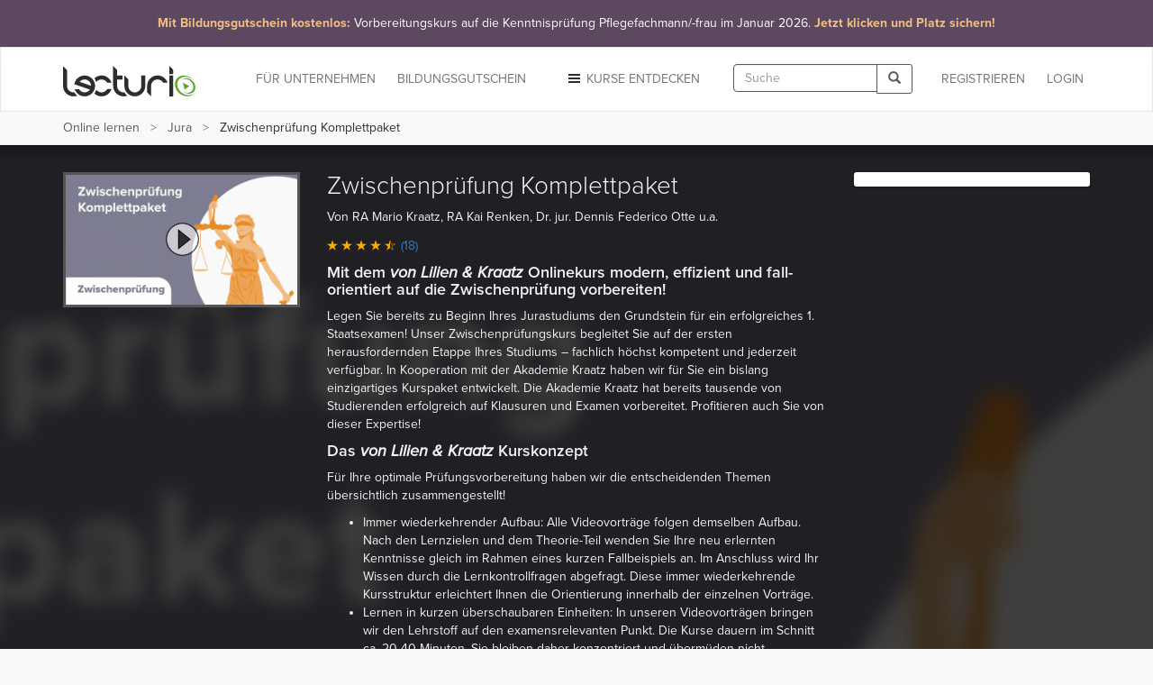

--- FILE ---
content_type: text/html; charset=utf-8
request_url: https://www.lecturio.de/jura/zwischenpruefung-komplettpaket.kurs
body_size: 48118
content:


















    
    



<!DOCTYPE html>
<html lang="de">
<head>
    <script src="//code.jquery.com/jquery-1.11.3.min.js"></script>
    <!-- head start -->
        <!-- SA cookie-pro-snippet start -->
<!-- OneTrust Cookies Consent Notice start -->
<script type="text/javascript" src="https://cookie-cdn.cookiepro.com/consent/6c7b6c3c-e319-4e8d-b52e-cceb5fd7d298/OtAutoBlock.js"></script>
<script src="https://cookie-cdn.cookiepro.com/scripttemplates/otSDKStub.js" data-document-language="true" type="text/javascript" charset="UTF-8" data-domain-script="6c7b6c3c-e319-4e8d-b52e-cceb5fd7d298"></script>
<script type="text/javascript">
function OptanonWrapper() { }
</script>
<!-- OneTrust Cookies Consent Notice end -->
<!-- SA cookie-pro-snippet end -->

<link rel="stylesheet" href="https://use.typekit.net/rtt6uut.css">
<!--[if lte IE 9]>
<script type="text/javascript" src="/themes/main/javascripts/addAtobFunction.js"></script><![endif]-->
<script type="text/javascript">

/* <![CDATA[ */
var globalVars = {
    isAuth: false,
    loginLink: "/anmelden.html",
    isLecturioInstitutionContext: Boolean(1)
};
  
var ApiUrls = {
    accessibleContent: atob('L2FwaS9kZS9sYXRlc3QvaHRtbDUvb3ZlcnZpZXcvYWNjZXNzaWJsZS5qc29uP3VzZXJfbGVhcm5fcHJvZ3Jlc3M9MQ=='),
    coursesInPA: atob('L2FwaS9kZS9sYXRlc3QvaHRtbDUvcGVyc29uYWwtYXJlYS9jb3Vyc2VzL3RyeS5qc29u'),
    courseRelation: atob('L2FwaS9kZS9sYXRlc3QvaHRtbDUvY291cnNlL19fUkVQTEFDRV9DT1VSU0VfSURfXy9yZWxhdGlvbi5qc29u'),
    courseContent: atob('L2FwaS9kZS9sYXRlc3QvaHRtbDUvY291cnNlL2NvbnRlbnQvX19SRVBMQUNFX0NPVVJTRV9OT1JNQUxJWkVEX1RJVExFX18uanNvbj91c2VyX2xlYXJuX3Byb2dyZXNzPTE='),
    courseLastPosition: atob('L2FwaS9kZS9sYXRlc3QvaHRtbDUvY291cnNlL19fUkVQTEFDRV9DT1VSU0VfSURfXy9sYXN0LXBvc2l0aW9uLmpzb24='),
    courseStartPosition: atob('L2FwaS9kZS9sYXRlc3QvaHRtbDUvY291cnNlL19fUkVQTEFDRV9DT1VSU0VfSURfXy9zdGFydC1wb3NpdGlvbi5qc29u')
};

var ApiUrlParamPlaceholders = {
    courseId : '__REPLACE_COURSE_ID__',
    courseNormalizedTitle: '__REPLACE_COURSE_NORMALIZED_TITLE__'
};

var WebUrls = {
    resumeUrl: atob('L19fU1VCUE9SVEFMX05PUk1BTElaRURfVElUTEVfXy9fX0xFQ1RVUkVfTk9STUFMSVpFRF9USVRMRV9fLnZvcnRyYWc/dXJsX3BhcmFtcz1fX1VSTF9QQVJBTVNfXyMvX19USU1FX18='),
    lectureCourseCombinationResumeUrl: atob('L2p1cmEvX19MRUNUVVJFX0NPVVJTRV9DT01CSU5BVElPTl9fL19fTEVDVFVSRV9OT1JNQUxJWkVEX1RJVExFX18udm9ydHJhZz91cmxfcGFyYW1zPV9fVVJMX1BBUkFNU19fIy9fX1RJTUVfXw=='),
    lectureAutostartUrl: atob('L19fU1VCUE9SVEFMX05PUk1BTElaRURfVElUTEVfXy9fX0xFQ1RVUkVfTk9STUFMSVpFRF9USVRMRV9fLnZvcnRyYWc='),
    certificateUrl: atob('L2RlL3VzZXIvZG93bmxvYWQvY291cnNlLWNlcnRpZmljYXRlL19fUkVQTEFDRV9DT1VSU0VfTk9STUFMSVpFRF9USVRMRV9f'),
    addCourseReview: atob('L2RlL2lucHV0L2FkZC1uZXctY291cnNlLXJldmlldy9fX1BST0RVQ1RfSURfXy9fX1BST0RVQ1RfUkFUSU5HX18='),
    previewCourseReview: atob('L2RlL2lucHV0L2NvdXJzZS1yZXZpZXcvX19QUk9EVUNUX0lEX18='),
    reviewCourseForm: atob('L2RlL3Jldmlldy9jb3Vyc2UtZm9ybS9fX1BST0RVQ1RfSURfXw==')
};

var WebUrlParamPlaceholders = {
    subportalNormalizedTitle: '__SUBPORTAL_NORMALIZED_TITLE__',
    lectureCourseCombination: '__LECTURE_COURSE_COMBINATION__',
    lectureNormalizedTitle: '__LECTURE_NORMALIZED_TITLE__',
    urlParameters: '?url_params=__URL_PARAMS__',
    time: '__TIME__',
    productId: '__PRODUCT_ID__',
    productRating: '__PRODUCT_RATING__'
};

var LectureData = {};

var jsMessages = {};

    var partner_code = '';

  var type_of_visitor = 'new';

  var playerEndLectureAB = false;
/* ]]> */
</script>

    

    <!-- Google Tag Manager -->
<script type="text/javascript">
    var dataLayer = window.dataLayer || [];
    dataLayer.push(...[])
    dataLayer.push(...[]);
    dataLayer.push({"PageType":"CoursePage","ProductID":53510,"Subportal":"jura","Categorie":"","ProductName":"zwischenpruefung-komplettpaket","TopLevelCourse":"zwischenpruefung-komplettpaket","TotalValue":299.9});
    window.addEventListener("user.data.fetched", function(event) {
      var user = event.detail;
      var userData = {
        "UserID": 0,
        "IsCustomer": 0,
      };

      if (user.state != "v") {
        userData = {
          "UserState": user.user.access_level,
          "UserID": user.user.id,
          "IsCustomer": Number((user.user.access_level == 'premium_active' || user.user.access_level == 'premium_expired')),
        };

        if (user.user.countryCode != "") {
          userData.CountryCode = user.user.countryCode;
        }
      }
      dataLayer.push(userData);
    });
</script>

<script>(function(w,d,s,l,i){w[l]=w[l]||[];w[l].push({'gtm.start':
new Date().getTime(),event:'gtm.js'});var f=d.getElementsByTagName(s)[0],
j=d.createElement(s),dl=l!='dataLayer'?'&l='+l:'';j.async=true;j.src=
'//www.googletagmanager.com/gtm.js?id='+i+dl;f.parentNode.insertBefore(j,f);
})(window,document,'script','dataLayer','GTM-KCM2KR');</script>
<!-- End Google Tag Manager -->


        <meta property="og:title" content="Zwischenprüfung Komplettpaket – Online Jura Kurs | Lecturio" />
<meta property="og:description" content="Lernen Sie flexibel mit dem Video-Kurs &quot;Zwischenprüfung Komplettpaket&quot;. Den Kurs können Sie am PC ✓, Tablet ✓ und auf dem Smartphone ✓ nutzen. Mit Offline-Funktion und interaktiven Quizfragen. So erreichen Sie Ihre Ziele noch schneller. Jetzt gratis testen!  " />
<meta property="og:url" content="https://www.lecturio.de/jura/zwischenpruefung-komplettpaket.kurs" />
<meta property="og:type" content="website" />
<meta property="og:image" content="https://assets-cdn1.lecturio.de/lecture_collection/image_large/53510_1649142968.png" />
<meta property="og:site_name" content="Lecturio" />

    <!-- head end -->
    <meta http-equiv="Content-Type" content="text/html; charset=utf-8" />

    <meta name="description" content="Lernen Sie flexibel mit dem Video-Kurs &quot;Zwischenprüfung Komplettpaket&quot;. Den Kurs können Sie am PC ✓, Tablet ✓ und auf dem Smartphone ✓ nutzen. Mit Offline-Funktion und interaktiven Quizfragen. So erreichen Sie Ihre Ziele noch schneller. Jetzt gratis testen!  " />
<meta name="robots" content="index, follow" />

    <meta name="verify-v1" content="g/mF6/XIgpfOhTKgaOI6/3x5u8PfXjn5H/O5wio76LU="/>
    <!--[if IE]>
    <meta http-equiv="X-UA-Compatible" content="IE=edge">
    <![endif]-->
    <meta name="viewport" content="width=device-width, initial-scale=1">
    <title>Zwischenprüfung Komplettpaket – Online Jura Kurs | Lecturio</title>

    
<link rel="stylesheet" type="text/css" media="screen" href="/themes/main/stylesheets/course.css?r=ffb1d93d133516b4d009b588796e26c9" />
<link rel="stylesheet" type="text/css" media="screen" href="/fonts/play-check.css?r=ffb1d93d133516b4d009b588796e26c9" />
<link rel="stylesheet" type="text/css" media="screen" href="/themes/lecturio/css/jquery.fancybox.css?r=ffb1d93d133516b4d009b588796e26c9" />
<!--[if lte IE 8]><link rel="stylesheet" type="text/css" media="screen" href="/themes/main/stylesheets/unsupported_ie.css" /><![endif]-->
<script src="https://assets-cdn2.lecturio.de/js/cache/d49ed0be6082f90cf0f48ac88e55c31c.js_gz"></script>
<!--[if lt IE 9]><script src="https://oss.maxcdn.com/html5shiv/3.7.2/html5shiv.min.js"></script><![endif]-->
<!--[if lt IE 9]><script src="https://oss.maxcdn.com/respond/1.4.2/respond.min.js"></script><![endif]-->
<link rel="canonical" href="https://www.lecturio.de/jura/zwischenpruefung-komplettpaket.kurs" />
<link rel="icon" href="https://assets-cdn2.lecturio.de/main/images/favicon.ico" type="image/x-icon"/>
<link rel="shortcut icon" href="https://assets-cdn2.lecturio.de/main/images/favicon.ico"/>
    <script type="text/javascript">
    /* <![CDATA[ */

    function trackTiming(category, action, time, opt_label) {
                    dataLayer.push({'event': '_trackTiming', 'eventCategory': category, 'eventAction': action , 'eventLabel': opt_label, 'eventValue': time});
                        }

    function trackEvent(category, action, optLabel, optValue) {
                    dataLayer.push({'event': '_trackEvent', 'eventCategory': category, 'eventAction': action, 'eventLabel': optLabel, 'eventValue': optValue});
                    
    }
    /* ]]> */
</script>            <script type="text/javascript">
  <!--
  (function ($) {
    $(document).ready(function () {
        var service_article_content = '';
            
        
        
        
          service_article_url = 'https://www.lecturio.de/de/service-article/de_azav_kurs_pflegefachmann_januar2026';
          widget_name = '19KW48_COM_DealWeek';
          tracking_url = 'https://www.lecturio.de/de/service-article-closed/629';
          banner_type = '1';
          service_article_content = "<!-- SA de_azav_kurs_pflegefachmann_januar2026 start --> <!-- REQUIRED: Custom CSS für CI-Farben und Responsive Design (Pure CSS) -->  <style>      /* Generelle Stile für das Banner-Element (NAV/A) */      .ci-banner {          /* Hintergrundfarbe: #5C495F (Dunkles Violett/Grau) */          background-color: #5C495F;          /* Sicherstellen, dass der Banner die volle Breite einnimmt */          width: 100%;          /* Textausrichtung */          text-align: center;          /* Link als Block-Element, um den gesamten Bereich klickbar zu machen */          display: block;          /* Standard-Textfarbe (Weiß) - dient als Fallback */          color: #ffffff;          /* Übergänge für den Hover-Effekt */          transition: background-color 0.3s ease-in-out;          /* Hoher z-index, um über anderen Elementen zu liegen */          z-index: 1000;          /* Link-Unterstreichung komplett entfernen */          text-decoration: none;          /* Standard-Padding und Schriftgröße (für kleine Bildschirme) */          padding: 1rem; /* p-4 */          font-size: 1.125rem; /* text-lg */          line-height: 1.6;          box-shadow: 0 20px 25px -5px rgba(0, 0, 0, 0.1), 0 10px 10px -5px rgba(0, 0, 0, 0.04); /* shadow-xl */          cursor: pointer;      }        /* Hover-Effekt für das Banner */      .ci-banner:hover {          /* Hover-Farbe: #6C596F (Etwas heller) */          background-color: #6C596F;          /* Auch hier die Unterstreichung explizit entfernen (Link-Zustand) */          text-decoration: none;      }        /* Akzent-Text (Orange/Beige) */      .ci-banner-accent {          /* Akzentfarbe: #F2BE84 */          color: #F2BE84;          font-weight: bold;      }            /* NEU: Normale Textfarbe explizit auf Weiß setzen, um die blaue Linkfarbe zu überschreiben */      .ci-banner-normal {          color: #ffffff;      }        /* Responsive Anpassungen (Media Queries) */      /* SM: min-width: 640px */      @media (min-width: 640px) {          .ci-banner {              font-size: 1.25rem; /* sm:text-xl */          }      }      /* MD: min-width: 768px */      @media (min-width: 768px) {          .ci-banner {              padding: 1.5rem; /* md:p-6 */              font-size: 1.5rem; /* md:text-2xl */          }      }      /* LG: min-width: 1024px */      @media (min-width: 1024px) {          .ci-banner {              font-size: 1.875rem; /* lg:text-3xl */          }      }  </style>    <!-- DER BANNER-CODE SELBST: BITTE DIESEN BLOCK IN DEN BODY IHRER WEBSEITE GANZ OBEN EINFÜGEN -->  <!-- WICHTIG: Die Klasse \'ci-banner\' wird direkt im Link (a-Tag) verwendet, um den gesamten Bereich klickbar zu machen -->  <nav class=\"w-full\">      <a           href=\"https://www.lecturio.de/weiterbildung-mit-bildungsgutschein/azav-kurs/vorbereitungskurs-auf-die-kenntnisprufung-pflegefachmann-pflegefachfrau/\"           target=\"_blank\"           rel=\"noopener noreferrer\"          class=\"ci-banner\"      >          <div style=\"display: flex; flex-direction: column; align-items: center; justify-content: center;\">              <p style=\"margin: 0;\">                  <!-- Erster Akzent-Teil -->                  <span class=\"ci-banner-accent\">                      Mit Bildungsgutschein kostenlos:                   </span>                                    <!-- Normaler Teil (HAT NEUE KLASSE) -->                  <span class=\"ci-banner-normal\">                      Vorbereitungskurs auf die Kenntnisprüfung Pflegefachmann/-frau im Januar 2026.                   </span>                                    <!-- Letzter Akzent-Teil -->                  <span class=\"ci-banner-accent\">                      Jetzt klicken und Platz sichern!                  </span>              </p>          </div>      </a>  </nav> <!-- SA de_azav_kurs_pflegefachmann_januar2026 end -->";

              
        if (typeof service_article_url !== 'undefined') {
            var userTargetingWrapperHeight = 0;
            switch(banner_type) {
                case '1':
                                    $(document.body).prepend(service_article_content);
                                    $(".top_most_navbar .close, .top_most_navbar .close_top_banner").click(function() {
                        $.get(tracking_url);
                        $('.top_most_navbar').addClass('off');
                                            });
                    break;
                default :
                    $.fancybox({
                        href: service_article_url,
                        padding: 1,
                        topRatio: 1,
                        leftRatio: 0,
                        type : 'ajax',
                        helpers: {
                            overlay : null
                        },
                        afterClose: function() {
                            $.get(tracking_url);
                        },
                        keys: {
                            close: null
                        }
                    });
            }
        }
    });
  })(jQuery);
  //-->
  </script>

<link rel="apple-touch-icon" sizes="120x120" href="/images/mobile/h/apple-touch-icon.png" />
<link rel="apple-touch-icon" sizes="114x114" href="/images/mobile/h/apple-touch-icon.png" />
<link rel="apple-touch-icon" sizes="72x72" href="/images/mobile/m/apple-touch-icon.png" />
<link rel="apple-touch-icon" href="/images/mobile/l/apple-touch-icon.png" />


    <meta name="DC.creator" content="RA Mario Kraatz" /><meta name="DC.creator" content="RA Kai Renken" /><meta name="DC.creator" content="Dr. jur. Dennis Federico Otte" /><meta name="DC.creator" content="RA Stefan Koslowski" /><meta name="DCTERMS.date" content="2021-09-10T10:16:44+0200 scheme=DCTERMS.W3CDTF" /><meta name="DC.publisher" content="Lecturio" />
                <!--[if lt IE 9]>
    <link href="https://assets-cdn2.lecturio.de/main/respond-proxy.html" id="respond-proxy" rel="respond-proxy"/>
    <link href="/js/respond-proxy/respond.proxy.gif" id="respond-redirect" rel="respond-redirect"/>
    <script src="/js/respond-proxy/respond.proxy.js"></script>
    <![endif]-->
</head>
<body>
        <!-- Google Tag Manager (noscript) -->
    <noscript><iframe src="//www.googletagmanager.com/ns.html?id=GTM-KCM2KR"
                      height="0" width="0" style="display:none;visibility:hidden"></iframe></noscript>
    <!-- End Google Tag Manager (noscript) -->
    <div id="fb-root"></div>

    <!-- Modal -->
    <div class="modal fade" id="fbModal" tabindex="-1" role="dialog" aria-labelledby="fbModalLabel">
        <div class="modal-dialog" role="document">
            <div class="modal-content">
                <div class="modal-header">
                    <button type="button" class="close" data-dismiss="modal" aria-label="Close"><span aria-hidden="true">&times;</span></button>
                    <h3 class="modal-title text-left" id="fbModalLabel">Leider ist es nicht möglich sich ohne E-Mail-Adresse bei Lecturio anzumelden.</h3>
                </div>
                <div class="modal-body text-left">
                    Wie in unseren Nutzungsbedingungen festgeschrieben, ist es nicht möglich einen Lecturio Account ohne E-Mail-Adresse zu erstellen, da wir verpflichtend sind mit Ihnen zu kommunizieren zu können – beispielsweise bezüglich Änderungen unserer Nutzungsbedingungen oder für den Versand von Rechnungen.                </div>
                <div class="modal-footer">
                    <button type="button" class="btn btn-default" data-dismiss="modal">Verstanden</button>
                </div>
            </div>
        </div>
    </div>

<script type="text/javascript">
  /**
   *
   */
  function facebookConnect(registrationSource, chainedAddress, additionalUrlParams, reloadParent)
  {
    if (typeof coverPage === "function") {
      coverPage();
    }

    // additional url parameters
    var urlParams = [];

    // handle registration source
    if ((typeof registrationSource == "string") && registrationSource != "")
    {
      urlParams.push("rs=" + registrationSource);
    }

    // handle chained address
    if ((typeof chainedAddress == "string") && (chainedAddress != ""))
    {
      var address = chainedAddress;
      try
      {
        var jPlayer = $("#LecturioPlayer", window.parent.document);

        // handle player possition
        if ((jPlayer.length == 1) && (jPlayer[0].getPlayheadTime() > 0))
        {
          address += "#/" + jPlayer[0].getPlayheadTime();
        }
      }
      catch(e)
      {
      }

      urlParams.push("ca=" + encodeURIComponent(address));
    }

    // handle additional url parameters
    if (typeof additionalUrlParams == "string")
    {
      urlParams.push(additionalUrlParams);
    }

    var requiredScope = 'email';

    function enableFBButton() {
      if (typeof uncoverPage === "function") {
        uncoverPage();
      }
      $(".btn-facebook-com").removeAttr("disabled");
    }

    function validateFBPermissions(grantedScope) {
      function trimValues(arr) {
        return arr.map(function (scope) { return scope.trim(); });
      }

      var required = trimValues(requiredScope.split(','));
      var granted = trimValues(grantedScope.split(','));

      var missing = required.filter(function (scope) {
        return granted.indexOf(scope) < 0;
      });

      return missing.length === 0;
    }

    // handle facebook login
    FB.login(
      function (response)
      {
        if (response.authResponse) {
          if (!validateFBPermissions(response.authResponse.grantedScopes)) {
            enableFBButton();

            $('#fbModal').modal('show');

            return;
          }

            // forward facebook parameters
            for (key in response.authResponse) {
                urlParams.push(key + "=" + response.authResponse[key]);
            }

          var url = "https://www.lecturio.de/de/facebook/connect?" + urlParams.join("&");

          if ((typeof reloadParent == "boolean") && (reloadParent == true)) {
            window.parent.location = url;
          } else {
            window.location = url;
          }
        } else {
          enableFBButton();
        }
      },
        {
          scope: requiredScope,
          return_scopes: true,
          auth_type: 'rerequest'
        }
    );
  }

  window.fbAsyncInit = function () {
    FB.init({
      appId      : 236426506463915,
      channelUrl : '//www.lecturio.de/static/fb/channel.html',
      "cookie"   : true, // enable cookies to allow the server to access the session
      status     : true,
      xfbml      : true,  // parse XFBML,
      version    : "v13.0"
    });
  };

  // Load the SDK Asynchronously
  (function(d){
     var js, id = 'facebook-jssdk', ref = d.getElementsByTagName('script')[0];
     if (d.getElementById(id)) {return;}
     js = d.createElement('script'); js.id = id; js.async = true;
     js.src = "//connect.facebook.com/" + "de_DE" + "/sdk.js";
     ref.parentNode.insertBefore(js, ref);
   }(document));
</script>


    <script type="text/javascript">
        function disableIeMessage() {
            $.ajax({
                url: "/disable/ie/messages",
                type: "POST",
                dataType: "html"
            });
        }
    </script>
    <!--[if lte IE 8]>
    <div class="alert alert-warning alert-dismissible" role="alert">
        <button type="button" class="close" data-dismiss="alert" onclick="disableIeMessage()">
            <span aria-hidden="true">&times;</span><span class="sr-only">Close</span>
        </button>
        Ihr Browser ist veraltet und wird nicht mehr unterstützt. Bitte <a href="http://www.microsoft.com/germany/windows/internet-explorer/">aktualisieren</a> Sie Ihn oder wechseln Sie zu einem modernen Browser.
    </div>
    <![endif]-->



<!-- navbar: begin -->

<nav class="navbar navbar-default">
    <div class="container">
        <div class="row">
            <div class="col-sm-12">
                                    <!-- Brand and toggle get grouped for better mobile display -->
<div class="navbar-header">
    <button type="button" class="navbar-toggle" data-toggle="collapse"
            data-target="#bs-example-navbar-collapse-1">
        <span class="sr-only">Toggle navigation</span>
        <span class="icon-bar"></span>
        <span class="icon-bar"></span>
        <span class="icon-bar"></span>
    </button>
                    <button type="button" class="navbar-toggle navbar-search" data-toggle="collapse"
                data-target=".container-search-sm" aria-label="Toggle search">
            <span class="sr-only">Toggle search</span>
            <span class="glyphicon glyphicon-search"></span>
        </button>
        <div id="header_logo">
        <a title="Online lernen mit Lecturio - einfach, online, überall" href="/"><img alt="Home" width="148" height="52" src="https://assets-cdn2.lecturio.de/main/images/svg/bg-header-logo-green_20171017.svg" /></a>    </div>
</div>
<!-- Collect the nav links, forms, and other content for toggling -->
<div
    class="collapse navbar-collapse "
    id="bs-example-navbar-collapse-1">
                    <ul class="nav navbar-nav navbar-right">
            <li>
                <a href="/anmelden.html?rsk=course_show&rskData%5Bplatform%5D=shop&rskData%5Bsp_nt%5D=jura"
                   class="navbar-button login login-link">
                    Login                </a>
            </li>
        </ul>
        <ul class="nav navbar-nav navbar-right">
            <li>
                <a href="/de/auth/regflow?rsk=course_show&rskData%5Bplatform%5D=shop&rskData%5Bsp_nt%5D=jura&ca=https%3A%2F%2Fwww.lecturio.de%2Fjura%2Fzwischenpruefung-komplettpaket.kurs"
                   class="navbar-button register register-link">
                    REGISTRIEREN                </a>
            </li>
        </ul>
    
            <div class="visible-lg visible-md navbar-right">
            <form id="header_search_global" class="navbar-form hidden-md"
      role="search" action="/suche" method="get">
    <div class="input-group">
        <input id="header_lecturio_search" name="q" type="text" class="form-control" maxlength="500" placeholder="Suche">
        <span class="input-group-btn">
            <button class="btn btn-default" type="submit" aria-label="Search">
                <span class="glyphicon glyphicon-search"></span>
            </button>
        </span>
    </div>
</form>
        </div>
        <div class="visible-md">
            <button type="button" class="navbar-toggle navbar-search small-xs" data-toggle="collapse"
                    data-target=".container-search-sm" aria-label="Toggle search">
                <span class="sr-only">Toggle search</span>
                <span class="glyphicon glyphicon-search"></span>
            </button>
        </div>
    
            <ul class="nav navbar-nav navbar-right">
            <li class="dropdown">
                <a href="#" id="discover-courses-menu" class="dropdown-toggle navbar-button staple-icon"
                   data-toggle="dropdown">
                    <span class="hidden-sm hidden-md">Kurse entdecken</span>
                    <span class="hidden-xs hidden-lg">Entdecken</span>
                </a>
                <div class="dropdown-menu all-courses">
  <div class="container-fluid">
    <div class="row">
      <ul class="dropdown-menu col-xs-12 col-sm-6">
        <li class="highlight"><a href="/special/bestseller">Bestseller</a></li>
        <li class="highlight"><a href="/special/flatrates">Flatrates</a></li>
        <li class="highlight"><a href="/special/zertifizierungskurse">Zertifizierungskurse</a></li>
        <li class="highlight"><a href="/special/neu">NEU</a></li>
      </ul>
      <ul class="dropdown-menu col-xs-12 col-sm-6">
        <li><a href="/jura">Jura</a></li>
        <li><a href="/medizin">Medizin</a></li>
        <li><a href="/wirtschaft">Wirtschafts­wissenschaften</a></li>
        <li><a href="/rechnungswesen">Rechnungs­wesen & Steuern</a></li>
        <li><a href="/software">Software & Programmieren</a></li>
        <li><a href="/karriere">Berufliche Weiterbildung</a></li>
        <li><a href="/persoenlichkeitsentwicklung">Persönlichkeits­entwicklung</a></li>
        <li><a href="/kurse-auf-englisch">Kurse auf Englisch</a></li>
        <li><a href="/freizeit">Freizeit & Gesundheit</a></li>
        <li><a href="/sprachen">Sprachen</a></li>
          <li>
              <a href="/weiterbildung-mit-bildungsgutschein">
                  Online-Weiterbildung mit Bildungsgutschein
              </a>
          </li>
      </ul>
    </div>
    <div class="divider"></div>
    <div class="row">
        <div class="all-courses-bottom col-xs-12 col-sm-6">
            <span>
                <a class="small text-muted" href="/institutionen">Kurse nach Institutionen</a>            </span>
        </div>
        <div class="all-courses-bottom col-xs-12 col-sm-6">
            <span>
                <a class="small text-muted" href="/dozenten">Kurse nach Dozenten</a>            </span>
        </div>
    </div>
  </div>
</div>            </li>
        </ul>
            <ul class="nav navbar-nav navbar-right business-menu-xs">
            <li>
            <a href="/unternehmen" id="business-page-menu"
               class="navbar-button" target="_blank" >
                <span class="hidden-sm hidden-md">Für Unternehmen</span>
                <span class="hidden-xs hidden-lg">Unternehmen</span>
            </a>
        </li>
                    <li>
                <a href="/weiterbildung-mit-bildungsgutschein" id="business-page-menu"
                   class="navbar-button" target="_blank" >
                    <span class="hidden-sm hidden-md">Bildungsgutschein</span>
                    <span class="hidden-xs hidden-lg">Bildungsgutschein</span>
                </a>
            </li>
            </ul></div>
<!-- /.navbar-collapse -->                            </div>
        </div>
    </div>
</nav>
<div class="container-fluid container-search-sm collapse hidden-lg">
    <div class="container">
        <div class="row">
            <div class="col-lg-12">
                                    <form id="header_search_global_sm" class="form-search-sm hidden-lg"
      role="search" action="/suche" method="get">
    <div class="input-group">
        <input id="header_lecturio_search_sm" name="q" type="text" class="form-control" maxlength="500" placeholder="Suche">
        <span class="input-group-btn">
            <button class="btn btn-default" type="submit" aria-label="Search">
                <span class="glyphicon glyphicon-search"></span>
            </button>
        </span>
    </div>
</form>
                            </div>
        </div>
    </div>
</div>

    <script type="text/javascript">
        $(document).ready(function () {
            SearchAutocomplete.addNode("header_lecturio_search");
            SearchAutocomplete.addNode("header_lecturio_search_sm");
            $("#header_lecturio_search, #header_lecturio_search_sm").on("autocompleteselect", function (event, ui) {
                $(this).val(ui.item.value);
                $(this).closest("form").submit();
            });

            setSearchButtonState($('#header_search_global button'), true);
            setSearchButtonState($('#header_lecturio_search_sm button'), true);
            searchInputInitEvents($('#header_lecturio_search'), $('#header_search_global button'));
            searchInputInitEvents($('#header_lecturio_search_sm'), $('#header_search_global_sm button'));
        });
    </script>

<!-- navbar: end -->

<!-- user breadcrumbs start -->
    <div class="breadcrumb-container">
        <div class="container">
    <div class="row">
        <div class="col-sm-12">
            <span class="glyphicon glyphicon-chevron-left"></span>
            <ol class="breadcrumb breadcrumbs-new">
                <li class="breadcrumb_item bc_home hidden-xs">
                    <a href="/" class="breadcrumb_link" title="eLearning mit Lecturio" data-reference="/jura/zwischenpruefung-komplettpaket.kurs|/">Online lernen</a>
                </li>
                <li class="breadcrumb_item bc_subportal visible-breadcrumb-item">
                    <a href="/jura" class="breadcrumb_link" title="Jura online lernen" data-reference="/jura/zwischenpruefung-komplettpaket.kurs|/jura">Jura</a>
                </li>
                <li class="active breadcrumb_item bc_course hidden-xs">
                    Zwischenpr&uuml;fung Komplettpaket                </li>
            </ol>
         </div>
    </div>
</div>

<script type="text/javascript">
// <![CDATA[
  // fix breadcrumbs
  $('.breadcrumbs-new li:not(:first-child):not(:last-child) a').addClass('ellipsis');

  // Calculate the available space for the last element
  var parent_width = $('.breadcrumbs-new').width(),
      children_width = 0,
      last_child = $('.breadcrumbs-new li:last-child span')
  ;

  $('.breadcrumbs-new li:not(:last-child)').each(function () {
    children_width += $(this).width();
  });

  last_child.addClass('truncate last').css('max-width', (((parent_width - children_width) - (parseInt(last_child.css('padding-left'), 10) + parseInt(last_child.css('padding-right'), 10))) - 10));
// ]]>
</script>

        <div class="clr"></div>
    </div>
<!-- user breadcrumbs end -->

<!-- user flash messages start -->
<script>
    $(document).ready(function () {
        $("body").on("trial-courses-added", function (event, showRegwallAlert) {
            var alertRegWallContainer = $("div.alert-regwall");
            if (showRegwallAlert) {
                alertRegWallContainer.hide();
                $("div.container.user-flash-messages").removeClass("hidden");
                alertRegWallContainer.delay( 2000 ).slideDown( 300 );
            }

            $(".navbar-button.register")
                .removeAttr("data-toggle")
                .removeAttr("data-dismiss")
                .removeAttr("data-target")
                .html("Meine Kurse")
                .attr("href", "/de/tmp-personal-area")
                .off("click");

            $("body").off("trial-courses-added");
        });

        $.ajax({
            url: ApiUrls.accessibleContent,
            type: "POST",
            dataType: "json",
            success: function(data) {
                if (!$.isEmptyObject(data.courses)) {
                    var showRegwallAlert = false;
                    $.each(data.courses, function (index, course) {
                        var courseProgress = course.learnProgress;
                        if (
                            (courseProgress.value > 0) ||
                            (courseProgress.answeredQuestions > 0)
                        ) {
                            showRegwallAlert = true;

                            return false;
                        }
                    });
                    $("body").trigger("trial-courses-added", [showRegwallAlert]);
                }
            }
        });
    });
</script>
    <div class="container user-flash-messages hidden">
<script>
    $(document).ready(function () {
        var flashMessagesPlaceholder = $("#flash-messages-placeholder");
        var flashMessagesContainer = $("div.container.user-flash-messages");

        if (flashMessagesPlaceholder.length === 1) {
            flashMessagesPlaceholder.replaceWith(flashMessagesContainer);
        } else if ($(".above-the-fold").length === 1) {
            flashMessagesContainer.detach().prependTo(".above-the-fold");
        }

        $('.user-flash-messages .alert:not(.alert-regwall)').on('closed.bs.alert', function (event) {
            $(event.currentTarget).remove();
        });
    });
</script>
        <div class="alert alert-info alert-regwall" role="alert">
            <span style="line-height: 33px;">
                Erstellen Sie jetzt ein Profil, um Ihre Inhalte und Ihren Fortschritt zu behalten und weitere Funktionen freizuschalten.            </span>
            <span class="pull-right">
                <a href="/de/auth/regflow?rsk=course_show&rskData%5Bplatform%5D=shop&rskData%5Bsp_nt%5D=jura&ca=https%3A%2F%2Fwww.lecturio.de%2Fjura%2Fzwischenpruefung-komplettpaket.kurs" class="btn btn-default register-link">
                    Profil erstellen                </a>
            </span>
            <span class="clearfix"></span>
        </div>
<script>
    var dataLayer = dataLayer || [];

    $(document).ready(function () {
        $('.user-flash-messages .alert-regwall a.register-link').on('click', function () {
            dataLayer.push({
                "event": "trigger",
                "eventCategory": "FTTB",
                "eventAction": "user_clicked_cta_in_regalert",
                "eventLabel": "https://www.lecturio.de/jura/zwischenpruefung-komplettpaket.kurs",
                "eventValue": "1"
            });
        });
    });
</script>
    </div>

<!-- user flash messages end -->

<!-- content: begin -->
    

    

        <div class="bg-gray-lighter" style="min-height:110px;">
        <div class="container">
            <div class="row">
                <div class="col-sm-12">
                    <!-- SA generic_headline start -->
<div class="row" style="padding:20px 0 14px;">

    <div class="col-md-5">
        <p style="font-weight: 200;font-size: 36px;line-height: 1.2;margin-top: 2px;">Entdecken Sie, was<br class="hidden-xs hidden-sm"> Sie lernen können.</p>
        <p class="lead">Mit Videokursen für Beruf, Studium und Freizeit.</p>
    </div>
    
    <div class="col-md-7 hidden-xs hidden-sm">
    
        <div class="row">
            <div class="col-xs-4 text-center">
                <p style="margin-top: 13px;"><img src="https://d24tigbl4jyjl7.cloudfront.net/Kampagnen_2014/KW26/devices-icon.png" style="height: 40px;" alt="Verfügbarkeit"></p>
                <p>
                    <strong>Überall verfügbar</strong><br>
                    Lernen Sie am PC oder mobil auf Tablet oder Smartphone.
                </p>
            </div>
            <div class="col-xs-4 text-center">
                <p style="margin-top: 13px;"><img src="https://d24tigbl4jyjl7.cloudfront.net/Kampagnen_2014/KW26/timer-icon3.png" style="height: 40px;" alt="Tempo"></p>
                <p>
                    <strong>Eigenes Lerntempo</strong><br>
                    Wiederholen Sie, sooft Sie wollen.
                </p>
            </div>
            <div class="col-xs-4 text-center">
                <p style="margin-top: 13px;"><img src="https://d24tigbl4jyjl7.cloudfront.net/Kampagnen_2014/KW26/graph-icon.png" style="height:40px;" alt="Erfolg"></p>
                <p>
                    <strong>Schneller Lernerfolg</strong><br>
                    Lernvideos, Übungen und Quizfragen bringen Sie ans Ziel.
                </p>
            </div>
        </div>
    
    
    </div>

</div>
<!-- SA generic_headline end -->                </div>
            </div>
        </div>
    </div>


    <div class="above-the-fold">
        <div class="container" itemscope itemtype="http://schema.org/Product">
            <div class="row">
                <div class="col-xs-12 col-sm-4 col-md-3 course-image-box">
                                        <a href="javascript: void(0);" class="course-image-link register-link" id="course-image-link">
                                                <img class="img-responsive pull-left" alt="Zwischenprüfung Komplettpaket" src="https://assets-cdn1.lecturio.de/lecture_collection/image_medium/53510_1649142967.png" /><div class="play_icon"></div>
                                            </a>
                                    </div>
                <div class="col-xs-12 col-sm-8 col-md-6">
                                                                                                                                                                                                                                                                        
<meta itemprop="name" content="Zwischenprüfung Komplettpaket" />
    <meta itemprop="image" content="https://assets-cdn1.lecturio.de/lecture_collection/image_medium/53510_1649142967.png" />
    <meta itemprop="description" content='Mit dem von Lilien &amp; Kraatz Onlinekurs modern, effizient und fall-orientiert auf die Zwischenprüfung vorbereiten!
Legen Sie bereits zu Beginn Ihres Jurastudiums den Grundstein für ein erfolgreiches 1. Staatsexamen! Unser Zwischenprüfungskurs begleitet Sie auf der ersten herausfordernden Etappe Ihres Studiums – fachlich höchst kompetent und jederzeit verfügbar. In Kooperation mit der Akademie Kraatz haben wir für Sie ein bislang einzigartiges Kurspaket entwickelt. Die Akademie Kraatz hat bereits tausende von Studierenden erfolgreich auf Klausuren und Examen vorbereitet. Profitieren auch Sie von dieser Expertise!
Das von Lilien &amp; Kraatz Kurskonzept
Für Ihre optimale Prüfungsvorbereitung haben wir die entscheidenden Themen übersichtlich zusammengestellt!

Immer wiederkehrender Aufbau: Alle Videovorträge folgen demselben Aufbau. Nach den Lernzielen und dem Theorie-Teil wenden Sie Ihre neu erlernten Kenntnisse gleich im Rahmen eines kurzen Fallbeispiels an. Im Anschluss wird Ihr Wissen durch die Lernkontrollfragen abgefragt. Diese immer wiederkehrende Kursstruktur erleichtert Ihnen die Orientierung innerhalb der einzelnen Vorträge.
Lernen in kurzen überschaubaren Einheiten: In unseren Videovorträgen bringen wir den Lehrstoff auf den examensrelevanten Punkt. Die Kurse dauern im Schnitt ca. 20-40 Minuten. Sie bleiben daher konzentriert und übermüden nicht.
Sie bestimmen Ihr eigenes Lerntempo selbst: Spulen Sie vor und zurück, ganz nach Belieben! Unser „Speedbutton“ ermöglicht es Ihnen sogar, die Videos mit doppelter Geschwindigkeit zu sehen!
Wiederholen Sie, so oft Sie wollen, wo Sie wollen: Die Lerneinheiten sind auf allen Endgeräten (PC, Tablet, Smartphone) verfügbar. Und mit Hilfe der Lecturio App können Sie die Videovorträge auch offline nutzen.
Moderne Studioaufnahmen: Durch moderne Studioaufnahmen mit den Dozierenden unter Zuhilfenahme einer jeweils speziell hierfür entwickelten und für Sie sichtbaren Präsentation gibt es keine störenden Einflüsse von außen. Der Repetitor ist nur für Sie da!

Die Inhalte des Zwischenprüfungspakets für das 1. Staatsexamen im Überblick:



Zwischenprüfungspaket: Öffentliches Recht


Staatsorganisationsrecht
✓


Grundrechte
✓


Verfassungsprozessrecht
✓


Zwischenprüfungspaket: Strafrecht


Strafrecht Allgemeiner Teil 1
✓


Strafrecht Allgemeiner Teil 2
✓


Strafrecht Besonderer Teil 1
✓


Strafrecht Besonderer Teil 2
✓


Zwischenprüfungspaket: Zivilrecht


BGB Allgemeiner Teil
✓


Schuldrecht Allgemeiner Teil
✓


Schuldrecht Besonderer Teil: Kaufrecht im BGB
✓



Die Dozent*innen
Lernen Sie von erfahrenen und erfolgreichen Repetitoren. Unsere Dozent*innen sind allesamt Spezialist*innen auf ihrem Gebiet und zum Teil seit Jahren Prüfer*innen am Justizprüfungsamt. Ihre didaktischen Fähigkeiten konnten viele von ihnen durch das jahrelange Dozieren in Präsenzrepetitorien unter Beweis stellen. Lernen Sie jetzt von den Besten!
Die Materialien
Laden Sie sich für jede Einheit kostenlos die entsprechenden Vortragsmaterialien herunter! So können Sie sich während des Vortrages eigene Notizen anfertigen und die für Sie wichtigen Passagen hervorheben. Die Materialien sind umfangreich didaktisch aufbereitet und das Wissen wird bildhaft einprägsam dargestellt!
Die Lernkontrollfragen
In jeder Lerneinheit gibt es anspruchsvolle Lernkontrollfragen, mit denen Sie Ihr Wissen sofort überprüfen können. Eine Lernfortschrittsanzeige begleitet Sie durch den Lernprozess und zeigt Ihnen, wo Sie ggf. noch Nachholbedarf haben. Anschließend schauen Sie sich die entsprechenden Einheiten häufiger an und meistern auch diese Bereiche mit Bravour!' />
<meta itemprop="releaseDate" content="2021-09-10" />


    <div itemprop="aggregateRating" itemscope itemtype="http://schema.org/AggregateRating">
        <meta itemprop="reviewCount" content="18" />
        <meta itemprop="ratingValue" content="4.5" />
        <meta itemprop="bestRating" content="5" />
        <meta itemprop="worstRating" content="1" />
    </div>
    <div itemprop="offers" itemscope itemtype="http://schema.org/Offer">
        <meta itemprop="price" content="29,99" />
                    <meta itemprop="category" content="month-price" />
            </div>

<div itemprop="review" itemscope itemtype="http://schema.org/Review">
    <meta itemprop="author" content="RA Mario Kraatz, RA Kai Renken, Dr. jur. Dennis Federico Otte, RA Stefan Koslowski"/>
    </div>
                    <h1>Zwischenprüfung Komplettpaket</h1>
                    Von RA Mario Kraatz, RA Kai Renken, Dr. jur. Dennis Federico Otte u.a.
                    <br/>

                                                                <p class="course_rating">
                            <button data-toggle="modal" data-target="#review_modal" class="button-link rating_container">
                                <span class="rating_container ratings_histogram">

<span class="icon-rating icon-rating-star text-orange"></span><span class="icon-rating icon-rating-star text-orange"></span><span class="icon-rating icon-rating-star text-orange"></span><span class="icon-rating icon-rating-star text-orange"></span><span class="icon-rating icon-rating-star-half text-orange"></span>
<span class="rating-number">(18)</span>
</span>
<link rel="stylesheet" type="text/css" media="screen" href="/fonts/review-stars.css" />

                            </button>
                        </p>
                    

                                        <h2 class="h4">Mit dem<em> von Lilien &amp; Kraatz</em> Onlinekurs modern, effizient und fall-orientiert auf die Zwischenprüfung vorbereiten!</h2>
<p>Legen Sie bereits zu Beginn Ihres Jurastudiums den Grundstein für ein erfolgreiches 1. Staatsexamen! Unser Zwischenprüfungskurs begleitet Sie auf der ersten herausfordernden Etappe Ihres Studiums – fachlich höchst kompetent und jederzeit verfügbar. In Kooperation mit der Akademie Kraatz haben wir für Sie ein bislang einzigartiges Kurspaket entwickelt. Die Akademie Kraatz hat bereits tausende von Studierenden erfolgreich auf Klausuren und Examen vorbereitet. Profitieren auch Sie von dieser Expertise!</p>
<h2 class="h4">Das<em> von Lilien &amp; Kraatz</em> Kurskonzept</h2>
<p>Für Ihre optimale Prüfungsvorbereitung haben wir die entscheidenden Themen übersichtlich zusammengestellt!</p>
<ul>
<li>Immer wiederkehrender Aufbau: Alle Videovorträge folgen demselben Aufbau. Nach den Lernzielen und dem Theorie-Teil wenden Sie Ihre neu erlernten Kenntnisse gleich im Rahmen eines kurzen Fallbeispiels an. Im Anschluss wird Ihr Wissen durch die Lernkontrollfragen abgefragt. Diese immer wiederkehrende Kursstruktur erleichtert Ihnen die Orientierung innerhalb der einzelnen Vorträge.</li>
<li>Lernen in kurzen überschaubaren Einheiten: In unseren Videovorträgen bringen wir den Lehrstoff auf den examensrelevanten Punkt. Die Kurse dauern im Schnitt ca. 20-40 Minuten. Sie bleiben daher konzentriert und übermüden nicht.</li>
<li>Sie bestimmen Ihr eigenes Lerntempo selbst: Spulen Sie vor und zurück, ganz nach Belieben! Unser „Speedbutton“ ermöglicht es Ihnen sogar, die Videos mit doppelter Geschwindigkeit zu sehen!</li>
<li>Wiederholen Sie, so oft Sie wollen, wo Sie wollen: Die Lerneinheiten sind auf allen Endgeräten (PC, Tablet, Smartphone) verfügbar. Und mit Hilfe der Lecturio App können Sie die Videovorträge auch offline nutzen.</li>
<li>Moderne Studioaufnahmen: Durch moderne Studioaufnahmen mit den Dozierenden unter Zuhilfenahme einer jeweils speziell hierfür entwickelten und für Sie sichtbaren Präsentation gibt es keine störenden Einflüsse von außen. Der Repetitor ist nur für Sie da!</li>
</ul>
<h2 class="h4">Die Inhalte des Zwischenprüfungspakets für das 1. Staatsexamen im Überblick:</h2>
<table class="table table-bordered">
<tbody>
<tr>
<th colspan="2">Zwischenprüfungspaket: Öffentliches Recht</th>
</tr>
<tr>
<td>Staatsorganisationsrecht</td>
<td class="text-center">✓</td>
</tr>
<tr>
<td>Grundrechte</td>
<td class="text-center">✓</td>
</tr>
<tr>
<td>Verfassungsprozessrecht</td>
<td class="text-center">✓</td>
</tr>
<tr>
<th colspan="2">Zwischenprüfungspaket: Strafrecht</th>
</tr>
<tr>
<td>Strafrecht Allgemeiner Teil 1</td>
<td class="text-center">✓</td>
</tr>
<tr>
<td>Strafrecht Allgemeiner Teil 2</td>
<td class="text-center">✓</td>
</tr>
<tr>
<td>Strafrecht Besonderer Teil 1</td>
<td class="text-center">✓</td>
</tr>
<tr>
<td>Strafrecht Besonderer Teil 2</td>
<td class="text-center">✓</td>
</tr>
<tr>
<th colspan="2">Zwischenprüfungspaket: Zivilrecht</th>
</tr>
<tr>
<td>BGB Allgemeiner Teil</td>
<td class="text-center">✓</td>
</tr>
<tr>
<td>Schuldrecht Allgemeiner Teil</td>
<td class="text-center">✓</td>
</tr>
<tr>
<td>Schuldrecht Besonderer Teil: Kaufrecht im BGB</td>
<td class="text-center">✓</td>
</tr>
</tbody>
</table>
<h2 class="h4">Die Dozent*innen</h2>
<p>Lernen Sie von erfahrenen und erfolgreichen Repetitoren. Unsere Dozent*innen sind allesamt Spezialist*innen auf ihrem Gebiet und zum Teil seit Jahren Prüfer*innen am Justizprüfungsamt. Ihre didaktischen Fähigkeiten konnten viele von ihnen durch das jahrelange Dozieren in Präsenzrepetitorien unter Beweis stellen. Lernen Sie jetzt von den Besten!</p>
<h2 class="h4">Die Materialien</h2>
<p>Laden Sie sich für jede Einheit kostenlos die entsprechenden Vortragsmaterialien herunter! So können Sie sich während des Vortrages eigene Notizen anfertigen und die für Sie wichtigen Passagen hervorheben. Die Materialien sind umfangreich didaktisch aufbereitet und das Wissen wird bildhaft einprägsam dargestellt!</p>
<h2 class="h4">Die Lernkontrollfragen</h2>
<p>In jeder Lerneinheit gibt es anspruchsvolle Lernkontrollfragen, mit denen Sie Ihr Wissen sofort überprüfen können. Eine Lernfortschrittsanzeige begleitet Sie durch den Lernprozess und zeigt Ihnen, wo Sie ggf. noch Nachholbedarf haben. Anschließend schauen Sie sich die entsprechenden Einheiten häufiger an und meistern auch diese Bereiche mit Bravour!</p>
                </div>

                                <div class="col-xs-12 col-sm-12 col-md-3 action-box">
                                                                                                                                                            
<div id="cta-content" class="cta-content-container"></div>


<script id="NOT-IN-CONTENT-NOTFREE-STARTABLE" type="text/x-handlebars-template">
    <a href="javascript: void(0);" class="btn btn-lg btn-success btn-block btn-login" onclick="putCourseInTrial();">
        Kurs gratis testen    </a>
    <hr/><div class="buy-button-container text-center">
    <div class="row">
        <div class="col-lg-12">
            <a class="btn btn-buy btn-buy-white btn-block buffer-top-20-md btn-default " id="checkout-btn" rel="nofollow" href="https://www.lecturio.de/de/payment/buy/abo/course/qHWH">Freischalten für <span class="price"><span class="price-with-currency">29,99 <span class="currency-symbol">€</span></span> mtl.</span></a>        </div>
    </div>
</div>
<div class="text-center trustedshops-container">
    <a href="https://www.trustedshops.de/bewertung/info_X9B6ACED00D6B58B0C1B69F7C1E4A84A2.html" class="trustedshops-logo" aria-label="Trusted Shops" target="_blank"></a>&nbsp;&nbsp;
    <a  href="javascript:void(0);" data-toggle="modal" data-target="#popup-geld-zuruck-garantie" class="trustedshops-guarantee-de" aria-label="Money back guarantee" target="_blank"></a>&nbsp;&nbsp;
    </div></script>

<script id="NOT-IN-CONTENT-NOTFREE-NOTSTARTABLE" type="text/x-handlebars-template">
    <div class="buy-button-container text-center">
    <div class="row">
        <div class="col-lg-12">
            <a class="btn btn-buy btn-buy-white btn-block buffer-top-20-md btn-success btn-lg " id="checkout-btn" rel="nofollow" href="https://www.lecturio.de/de/payment/buy/abo/course/qHWH">Freischalten für <span class="price"><span class="price-with-currency">29,99 <span class="currency-symbol">€</span></span> mtl.</span></a>        </div>
    </div>
</div>
<div class="text-center trustedshops-container">
    <a href="https://www.trustedshops.de/bewertung/info_X9B6ACED00D6B58B0C1B69F7C1E4A84A2.html" class="trustedshops-logo" aria-label="Trusted Shops" target="_blank"></a>&nbsp;&nbsp;
    <a  href="javascript:void(0);" data-toggle="modal" data-target="#popup-geld-zuruck-garantie" class="trustedshops-guarantee-de" aria-label="Money back guarantee" target="_blank"></a>&nbsp;&nbsp;
    </div></script>

<script id="NOT-IN-CONTENT-FREE-LOGGED" type="text/x-handlebars-template">
    <a href="javascript: void(0);" class="btn btn-lg btn-success btn-block btn-login" onclick="putCourseInTrial();">
        <span class="hidden-md hidden-sm">Diesen</span> Kurs belegen    </a>
    <hr/><div class="buy-button-container text-center">
    <div class="row">
        <div class="col-lg-12">
            <a class="btn btn-buy btn-buy-white btn-block buffer-top-20-md btn-default " id="checkout-btn" rel="nofollow" href="https://www.lecturio.de/de/payment/buy/abo/course/qHWH">Freischalten für <span class="price"><span class="price-with-currency">29,99 <span class="currency-symbol">€</span></span> mtl.</span></a>        </div>
    </div>
</div>
<div class="text-center trustedshops-container">
    <a href="https://www.trustedshops.de/bewertung/info_X9B6ACED00D6B58B0C1B69F7C1E4A84A2.html" class="trustedshops-logo" aria-label="Trusted Shops" target="_blank"></a>&nbsp;&nbsp;
    <a  href="javascript:void(0);" data-toggle="modal" data-target="#popup-geld-zuruck-garantie" class="trustedshops-guarantee-de" aria-label="Money back guarantee" target="_blank"></a>&nbsp;&nbsp;
    </div></script>

<script id="NOT-IN-CONTENT-FREE-NOT-LOGGED" type="text/x-handlebars-template">
    <a href="javascript: void(0);" class="btn btn-lg btn-success btn-block btn-login" onclick="putCourseInTrial();">
        <span class="hidden-md hidden-sm">Diesen</span> Kurs belegen    </a>
    <hr/><div class="buy-button-container text-center">
    <div class="row">
        <div class="col-lg-12">
            <a class="btn btn-buy btn-buy-white btn-block buffer-top-20-md btn-default " id="checkout-btn" rel="nofollow" href="https://www.lecturio.de/de/payment/buy/abo/course/qHWH">Freischalten für <span class="price"><span class="price-with-currency">29,99 <span class="currency-symbol">€</span></span> mtl.</span></a>        </div>
    </div>
</div>
<div class="text-center trustedshops-container">
    <a href="https://www.trustedshops.de/bewertung/info_X9B6ACED00D6B58B0C1B69F7C1E4A84A2.html" class="trustedshops-logo" aria-label="Trusted Shops" target="_blank"></a>&nbsp;&nbsp;
    <a  href="javascript:void(0);" data-toggle="modal" data-target="#popup-geld-zuruck-garantie" class="trustedshops-guarantee-de" aria-label="Money back guarantee" target="_blank"></a>&nbsp;&nbsp;
    </div></script>

<script id="IN-CONTENT-TRIAL-NO-PROGRESS" type="text/x-handlebars-template">
    <a href="javascript: void(0);" class="btn btn-lg btn-success btn-block btn-login" onclick="beginCourse();">
        Kurs starten    </a>
    <hr/><div class="buy-button-container text-center">
    <div class="row">
        <div class="col-lg-12">
            <a class="btn btn-buy btn-buy-white btn-block buffer-top-20-md btn-default " id="checkout-btn" rel="nofollow" href="https://www.lecturio.de/de/payment/buy/abo/course/qHWH">Freischalten für <span class="price"><span class="price-with-currency">29,99 <span class="currency-symbol">€</span></span> mtl.</span></a>        </div>
    </div>
</div>
<div class="text-center trustedshops-container">
    <a href="https://www.trustedshops.de/bewertung/info_X9B6ACED00D6B58B0C1B69F7C1E4A84A2.html" class="trustedshops-logo" aria-label="Trusted Shops" target="_blank"></a>&nbsp;&nbsp;
    <a  href="javascript:void(0);" data-toggle="modal" data-target="#popup-geld-zuruck-garantie" class="trustedshops-guarantee-de" aria-label="Money back guarantee" target="_blank"></a>&nbsp;&nbsp;
    </div>    <hr />
    <h5>Lernfortschritt</h5>
    {{#if progress.isGlobalTimeBoxAvailable}}
        <div class="timebox-progress-bar">
            <div class="text-muted small">
    {{progress.value}} % abgeschlossen</div>

<div class="progress progress-sm">
    <div class="progress-bar progress-bar-success {{#if progress.isLearningOnTrack}} full-rounded {{/if}} {{#xIf progress.isTimeBoxAvailable "==" false}} full-rounded {{/xIf}}" role="progressbar"
         style="width: {{progress.value}}%;"></div>
    <div class="progress-bar progress-bar-striped bg-gray-muted {{#xIf progress.value "==" false}} full-rounded {{/xIf}}" role="progressbar"
         style="width: {{progress.diffToIdealProgress}}%"></div>
    <span data-toggle="tooltip" data-placement="top" title="{{progress.progressTooltipMessage}}"
          class="glyphicon glyphicon-info-sign timebox-tooltip {{#xIf progress.isTimeBoxAvailable "==" false}} hidden {{/xIf}} {{#xIf progress.diffToIdealProgress "==" 0}} {{#xIf progress.value "<" 10}} margin-left: 0; {{/xIf}} {{/xIf}}">
    </span>
</div>        </div>
    {{else}}
        <div class="text-muted small">
    {{progress.value}} % abgeschlossen</div>

<div class="progress progress-sm">
    <div class="progress-bar progress-bar-success full-rounded" role="progressbar"
         style="width: {{progress.value}}%;"></div>
    <div class="progress-bar progress-bar-striped bg-gray-muted " role="progressbar"
         style="width: 0%"></div>
    <span data-toggle="tooltip" data-placement="top" title=""
          class="glyphicon glyphicon-info-sign timebox-tooltip hidden ">
    </span>
</div>    {{/if}}
    <p class="text-muted small">
        {{progress.totalFinishedLectureUnits}} von {{progress.totalLectureUnits}} Vorträgen abgeschlossen        {{#if progress.totalQuestions}}
            <br/>
            {{progress.answeredQuestions}} von {{progress.totalQuestions}} Quizfragen beantwortet        {{else}}
            Keine Quizfragen enthalten        {{/if}}
    </p>
</script>

<script id="IN-CONTENT-TRIAL-PROGRESS-LOGGED" type="text/x-handlebars-template">
    <a href="javascript: void(0);" class="btn btn-lg btn-success btn-block btn-login" onclick="resumeTrialCourseLastLecture();">
        Fortsetzen    </a>
    <hr/><div class="buy-button-container text-center">
    <div class="row">
        <div class="col-lg-12">
            <a class="btn btn-buy btn-buy-white btn-block buffer-top-20-md btn-default " id="checkout-btn" rel="nofollow" href="https://www.lecturio.de/de/payment/buy/abo/course/qHWH">Freischalten für <span class="price"><span class="price-with-currency">29,99 <span class="currency-symbol">€</span></span> mtl.</span></a>        </div>
    </div>
</div>
<div class="text-center trustedshops-container">
    <a href="https://www.trustedshops.de/bewertung/info_X9B6ACED00D6B58B0C1B69F7C1E4A84A2.html" class="trustedshops-logo" aria-label="Trusted Shops" target="_blank"></a>&nbsp;&nbsp;
    <a  href="javascript:void(0);" data-toggle="modal" data-target="#popup-geld-zuruck-garantie" class="trustedshops-guarantee-de" aria-label="Money back guarantee" target="_blank"></a>&nbsp;&nbsp;
    </div>    <hr />
    <h5>Lernfortschritt</h5>
    {{#if progress.isGlobalTimeBoxAvailable}}
        <div class="timebox-progress-bar">
            <div class="text-muted small">
    {{progress.value}} % abgeschlossen</div>

<div class="progress progress-sm">
    <div class="progress-bar progress-bar-success {{#if progress.isLearningOnTrack}} full-rounded {{/if}} {{#xIf progress.isTimeBoxAvailable "==" false}} full-rounded {{/xIf}}" role="progressbar"
         style="width: {{progress.value}}%;"></div>
    <div class="progress-bar progress-bar-striped bg-gray-muted {{#xIf progress.value "==" false}} full-rounded {{/xIf}}" role="progressbar"
         style="width: {{progress.diffToIdealProgress}}%"></div>
    <span data-toggle="tooltip" data-placement="top" title="{{progress.progressTooltipMessage}}"
          class="glyphicon glyphicon-info-sign timebox-tooltip {{#xIf progress.isTimeBoxAvailable "==" false}} hidden {{/xIf}} {{#xIf progress.diffToIdealProgress "==" 0}} {{#xIf progress.value "<" 10}} no-margin {{/xIf}} {{/xIf}}">
    </span>
</div>        </div>
    {{else}}
        <div class="text-muted small">
    {{progress.value}} % abgeschlossen</div>

<div class="progress progress-sm">
    <div class="progress-bar progress-bar-success full-rounded" role="progressbar"
         style="width: {{progress.value}}%;"></div>
    <div class="progress-bar progress-bar-striped bg-gray-muted " role="progressbar"
         style="width: 0%"></div>
    <span data-toggle="tooltip" data-placement="top" title=""
          class="glyphicon glyphicon-info-sign timebox-tooltip hidden ">
    </span>
</div>    {{/if}}
    <p class="text-muted small">
        {{progress.totalFinishedLectureUnits}} von {{progress.totalLectureUnits}} Vorträgen abgeschlossen        {{#if progress.totalQuestions}}
            <br/>
            {{progress.answeredQuestions}} von {{progress.totalQuestions}} Quizfragen beantwortet        {{else}}
            Keine Quizfragen enthalten        {{/if}}
    </p>
</script>

<script id="IN-CONTENT-OWNED-NO-PROGRESS" type="text/x-handlebars-template">
    <a href="javascript: void(0);" class="btn btn-lg btn-success btn-block btn-login" onclick="putCourseInTrialAndBeginCourse();">
        Kurs starten    </a>
    <hr />
    <h5>Lernfortschritt</h5>
    {{#if progress.isGlobalTimeBoxAvailable}}
        <div class="timebox-progress-bar">
            <div class="text-muted small">
    {{progress.value}} % abgeschlossen</div>

<div class="progress progress-sm">
    <div class="progress-bar progress-bar-success {{#if progress.isLearningOnTrack}} full-rounded {{/if}} {{#xIf progress.isTimeBoxAvailable "==" false}} full-rounded {{/xIf}}" role="progressbar"
         style="width: {{progress.value}}%;"></div>
    <div class="progress-bar progress-bar-striped bg-gray-muted {{#xIf progress.value "==" false}} full-rounded {{/xIf}}" role="progressbar"
         style="width: {{progress.diffToIdealProgress}}%"></div>
    <span data-toggle="tooltip" data-placement="top" title="{{progress.progressTooltipMessage}}"
          class="glyphicon glyphicon-info-sign timebox-tooltip {{#xIf progress.isTimeBoxAvailable "==" false}} hidden {{/xIf}} {{#xIf progress.diffToIdealProgress "==" 0}} {{#xIf progress.value "<" 10}} no-margin {{/xIf}} {{/xIf}}">
    </span>
</div>        </div>
    {{else}}
        <div class="text-muted small">
    {{progress.value}} % abgeschlossen</div>

<div class="progress progress-sm">
    <div class="progress-bar progress-bar-success full-rounded" role="progressbar"
         style="width: {{progress.value}}%;"></div>
    <div class="progress-bar progress-bar-striped bg-gray-muted " role="progressbar"
         style="width: 0%"></div>
    <span data-toggle="tooltip" data-placement="top" title=""
          class="glyphicon glyphicon-info-sign timebox-tooltip hidden ">
    </span>
</div>    {{/if}}
    <p class="text-muted small">
        {{progress.totalFinishedLectureUnits}} von {{progress.totalLectureUnits}} Vorträgen abgeschlossen        {{#if progress.totalQuestions}}
            <br/>
            {{progress.answeredQuestions}} von {{progress.totalQuestions}} Quizfragen beantwortet        {{else}}
            Keine Quizfragen enthalten        {{/if}}
    </p>
    <p class="text-muted small">
        {{#if progress.examState}}
            {{#xIf progress.examState "===" "failed"}}
                                    <i class="icon fa-times-circle failed" aria-hidden="true"></i>
                    Abschlusstest nicht bestanden                            {{/xIf}}
            {{#xIf progress.examState "===" "passed"}}
                                    <i class="icon fa-check-circle completed" aria-hidden="true"></i>
                    Abschlusstest bestanden                            {{/xIf}}
            {{#xIf progress.examState "===" "not-completed"}}
                <i class="icon fa-circle not-attempted" aria-hidden="true"></i>
                Abschlusstest nicht gestartet            {{/xIf}}
        {{/if}}
    </p>
</script>

<script type="text/javascript">
    var courseStaticData = {};
    var hasFreeLectures = 0;
    $(document).ready(function () {
        hasFreeLectures = $('td[data-lecture-free="true"]').length;
        courseStaticData.id = 53510;
        courseStaticData.free = false;
        courseStaticData.hasFreeLectures = (hasFreeLectures > 0);
        courseStaticData.isPackage = true;
        courseStaticData.buyURL = '/de/payment/buy/abo/course/qHWH';
        courseStaticData.parentCourseIds = [];
        courseStaticData.generalPublic = true;
    });
</script>
<script type="text/javascript">
    var dataLayer = dataLayer || [];

    var resumeUrl = '';

    var trailCourses = new Lecturio.TrailCourses();

    function courseImageLoadCtaAction(buttonHtml)
    {
        var courseImageLink = $("#course-image-link");
        if (courseImageLink.length == 0) {
            return false;
        }
        var callback = $(buttonHtml).attr("onclick");
        if (typeof callback !== "undefined") {
            courseImageLink.click(function () {
                eval(callback);
            });
        } else {
            courseImageLink.click(function () {
                window.location.href = $(buttonHtml).find("#checkout-btn").attr("href");
            });
        }
    }

    function putCourseInTrial() {
        trailCourses.showFlashMessage = true;
        // add the course in local storage
        trailCourses.add([courseStaticData.id], function () {
            window.location.reload();
        });
    }

    function beginCourseUrl()
    {
        return $('td[data-playable="true"]').first().find("a.item-link").attr('href');
    }

    function beginCourse() {
                var url = beginCourseUrl();
        dataLayer.push({
            "event": "trigger",
            "eventCategory": "FTTB",
            "eventAction": "user_started_course_in_trial",
            "eventLabel": "53510",
            "eventValue": "1"
        });
        window.location.href = url;
    }

    function putCourseInTrialAndBeginCourse()
    {
        trailCourses.showFlashMessage = false;
        trailCourses.startCourse([courseStaticData.id], beginCourse);
    }

    function resumeTrialCourseLastLecture() {
        var playables = $('td[data-playable="true"]');
        var href = window.location.href;
        $.each(playables, function (i) {
            var linkElement = $(this).find("a.item-link");
            var lectureProgress = linkElement.attr("data-progress");

            if (lectureProgress != 0 && lectureProgress != 1) {
                href = linkElement.attr('href');
                return false;
            } else {
                var nextLectureKey = ++i;
                if (lectureProgress == 1 && (nextLectureKey in playables)) {
                    if ($(playables[nextLectureKey]).find("a.item-link").attr("data-progress") != 1) {
                        href = $(playables[nextLectureKey]).find("a.item-link").attr("href");
                        return false;
                    }
                }
            }
        });

        window.location.href = href;
    }

    function resumeCourseLastLecture() {
            window.location.href = resumeUrl;
    }

    function renderCTATemplate(templateId, data) {
        var source   = $('#' + templateId).html();
        var template = Handlebars.compile(source);
        var html     = template(data);
        $('#cta-content').html(html);

        courseImageLoadCtaAction(html);
        if ($(".timebox-tooltip").length && ($.isFunction($.fn.tooltip))) {
            $(".timebox-tooltip").tooltip();
        }
    }

    function renderDefault() {
        $('#no-cta').removeClass('hide');
    }

    function renderState(state, data)
    {
        switch (state) {
            case 'NOT-IN-CONTENT-NOTFREE-STARTABLE' :
                renderCTATemplate(state, {});
                break;

            case 'NOT-IN-CONTENT-FREE-LOGGED' :
            case 'NOT-IN-CONTENT-FREE-NOT-LOGGED':
            case 'NOT-IN-CONTENT-NOTFREE-NOTSTARTABLE' :
                renderCTATemplate(state, {});
                break;

            case 'IN-CONTENT-OWNED-NO-PROGRESS' :
            case 'IN-CONTENT-TRIAL-NO-PROGRESS' :
            case 'IN-CONTENT-TRIAL-PROGRESS-LOGGED' :
                renderCTATemplate(state, data);
                break;

            default :
                if ($('#learn-progress').length) {
                    renderCTATemplate('learn-progress', data);
                }

                renderDefault();
                break;
        }
    }

    $(document).ready(function () {
            showAjaxSpinner($('#cta-content'));

            var courseStateUrl = ApiUrls.courseRelation;
            courseStateUrl = courseStateUrl.replace(ApiUrlParamPlaceholders.courseId, courseStaticData.id);

            $.get(courseStateUrl, function (data) {
                var progress = {
                    value: 0,
                    answeredQuestions: 0,
                    totalQuestions: 0
                };

                var state = data.relation.state;

                                if (state != 'available') {
                    progress = data.learnProgress;
                }

                if (state == 'owned') {
                    $('.lecture-icon.available').removeClass('hidden');
                    $('.lecture-icon.locked').addClass('hidden');

                    // Fix for courses that have lecture purchasable state = "purchasable" and not free
                    $.each($('.js-lecture-content'), function(index, item) {
                        $(item).attr('data-playable', true);
                    });

                }

                
                var userCourseData = { 'progress': progress, 'state': state };

                if (!$.isEmptyObject(data.lastWatchedLectureData)) {
                  var urlBuilder = new UrlBuilder();
                  var resumeUrlParameters = {};
                  var urlWithPlaceHolders;
                  switch (data.lastWatchedLectureData.lectureCollectionType) {
                    case 'l':
                    case 'g':
                    case 'c':
                      urlWithPlaceHolders = WebUrls.lectureCourseCombinationResumeUrl;
                      resumeUrlParameters[WebUrlParamPlaceholders.lectureCourseCombination] = data.lastWatchedLectureData.courseNormalizedTitle;
                      break;

                    default :
                      urlWithPlaceHolders = WebUrls.resumeUrl;
                      break;
                  }

                  resumeUrlParameters[WebUrlParamPlaceholders.subportalNormalizedTitle] = data.lastWatchedLectureData.subportalName;
                  resumeUrlParameters[WebUrlParamPlaceholders.lectureNormalizedTitle]   = data.lastWatchedLectureData.normalizedTitle;
                  resumeUrlParameters[WebUrlParamPlaceholders.urlParameters]            = '?ref=uebersicht';
                  resumeUrlParameters[WebUrlParamPlaceholders.time]                     = data.lastWatchedLectureData.seconds;
  
                  var url = urlBuilder.generate(urlWithPlaceHolders, resumeUrlParameters);

                  resumeUrl = url;
                }

                var courseState = new UserCourseState(courseStaticData, userCourseData);
                var userCourseState = courseState.getState();
                renderState(userCourseState, userCourseData);

                progress.userState = state;
                $(document).trigger('update-learn-progress', progress);
            }).always(function() {
                hideAjaxSpinner();
            });
    });

</script>

                </div>
                            </div>
        </div>
    </div>

    <div class="container" id="course-content">
    <div class="row">
        <div class="col-xs-12">
            <h2 class="h3 content-heading">Inhalte</h2>
            <div class="">
                                                            <div class="subcourse_lvl_1">
  <h3 class="h4 subcourse-heading pull-left">
    Zwischenprüfungspaket: Öffentliches Recht  </h3>

  
<div class="clearfix"></div></div>

              
<div class="subcourse_lvl_2">
  <h4 class="h5 subcourse-subheading pull-left">
    Staatsorganisationsrecht  </h4>

  
<div class="clearfix"></div></div>

  <!-- list course [7208] subcourses -->
          
<div class="subcourse_lvl_3">
  <h4 class="h5 subcourse-subheading pull-left">
    Grundlagen des Staatsorganisationsrechts  </h4>

  
<div class="clearfix"></div></div>

  <table class="table">
    <tbody>
                  <tr>
            
<td class="vert-align item-background js-lecture-content" data-lecture-id="18662" data-lecture-free="true" data-playable="true">
            <div class="progress-line"></div>
                <a class="item-link" href="/jura/zwischenpruefung-komplettpaket/geschichte-des-grundgesetzes.vortrag" title="Die Geschichte des Grundgesetzes">
        <span class="lecture-icon-container pull-left">
        <span class="lecture-icon available">
            <img class="img-responsive media-object" alt="play symbol" src="https://assets-cdn2.lecturio.de/main/images/learn_progress/icon_1@2x.png" />        </span>
        <span class="lecture-icon locked hidden">
            <img class="img-responsive media-object" alt="lecture locked" src="/themes/main/images/learn_progress/lecture-locked.png" />        </span>
    </span>
    <span class="title">
        Die Geschichte des Grundgesetzes
            </span>
            </a>
    </td>
<td class="vert-align text-right text-muted">
  <span class="item-duration-new-formatted">
          30:45      </span>
</td>

        </tr>
                  <tr>
            
<td class="vert-align item-background js-lecture-content" data-lecture-id="18664" data-lecture-free="true" data-playable="false">
            <div class="progress-line"></div>
                <a class="item-link" href="/jura/zwischenpruefung-komplettpaket/wesensmerkmale-brd-art-1-art-20-gg.vortrag" title="Die Wesensmerkmale der Bundesrepublik Deutschland (Art. 1 und Art. 20 GG)">
        <span class="lecture-icon-container pull-left">
        <span class="lecture-icon available hidden">
            <img class="img-responsive media-object" alt="play symbol" src="https://assets-cdn2.lecturio.de/main/images/learn_progress/icon_1@2x.png" />        </span>
        <span class="lecture-icon locked">
            <img class="img-responsive media-object" alt="lecture locked" src="/themes/main/images/learn_progress/lecture-locked.png" />        </span>
    </span>
    <span class="title">
        Die Wesensmerkmale der Bundesrepublik Deutschland (Art. 1 und Art. 20 GG)
            </span>
            </a>
    </td>
<td class="vert-align text-right text-muted">
  <span class="item-duration-new-formatted">
          27:22      </span>
</td>

        </tr>
                  <tr>
            
<td class="vert-align item-background js-lecture-content" data-lecture-id="18666" data-lecture-free="false" data-playable="false">
            <div class="progress-line"></div>
                <span class="item-text">
        <span class="lecture-icon-container pull-left">
        <span class="lecture-icon available hidden">
            <img class="img-responsive media-object" alt="play symbol" src="https://assets-cdn2.lecturio.de/main/images/learn_progress/icon_1@2x.png" />        </span>
        <span class="lecture-icon locked">
            <img class="img-responsive media-object" alt="lecture locked" src="/themes/main/images/learn_progress/lecture-locked.png" />        </span>
    </span>
    <span class="title">
        Die Drei-Elementen-Lehre von Georg Jellinek
            </span>
            </span>
    </td>
<td class="vert-align text-right text-muted">
  <span class="item-duration-new-formatted">
          13:01      </span>
</td>

        </tr>
                  <tr>
            
<td class="vert-align item-background js-lecture-content" data-lecture-id="18668" data-lecture-free="false" data-playable="false">
            <div class="progress-line"></div>
                <span class="item-text">
        <span class="lecture-icon-container pull-left">
        <span class="lecture-icon available hidden">
            <img class="img-responsive media-object" alt="play symbol" src="https://assets-cdn2.lecturio.de/main/images/learn_progress/icon_1@2x.png" />        </span>
        <span class="lecture-icon locked">
            <img class="img-responsive media-object" alt="lecture locked" src="/themes/main/images/learn_progress/lecture-locked.png" />        </span>
    </span>
    <span class="title">
        Rechtsquellen und Normenhierarchie
            </span>
            </span>
    </td>
<td class="vert-align text-right text-muted">
  <span class="item-duration-new-formatted">
          16:33      </span>
</td>

        </tr>
                  <tr>
            
<td class="vert-align item-background js-lecture-content" data-lecture-id="18670" data-lecture-free="false" data-playable="false">
            <div class="progress-line"></div>
                <span class="item-text">
        <span class="lecture-icon-container pull-left">
        <span class="lecture-icon available hidden">
            <img class="img-responsive media-object" alt="play symbol" src="https://assets-cdn2.lecturio.de/main/images/learn_progress/icon_1@2x.png" />        </span>
        <span class="lecture-icon locked">
            <img class="img-responsive media-object" alt="lecture locked" src="/themes/main/images/learn_progress/lecture-locked.png" />        </span>
    </span>
    <span class="title">
        Die unterschiedlichen Staats- und Regierungsformen
            </span>
            </span>
    </td>
<td class="vert-align text-right text-muted">
  <span class="item-duration-new-formatted">
          20:17      </span>
</td>

        </tr>
            
  
              <tr class="lkf" data-course-id="6478">
        <td
            colspan="2"            class="vert-align">
            <span class="text-muted icon icon-checkmark-circled"></span>
            <a class="item-link"
               rel="nofollow"
               href="/de/quiz/zwischenpruefung-komplettpaket/staatsorganisationsrecht-grundlagen"
               title="Grundlagen des Staatsorganisationsrechts">
              <span class="title questionnaire-title">
                                        Quiz zum Kurs „Grundlagen des Staatsorganisationsrechts“                                </span>
            </a>
        </td>
    </tr>
  
    </tbody>
  </table>
              
<div class="subcourse_lvl_3">
  <h4 class="h5 subcourse-subheading pull-left">
    Staatsprinzipien und Staatsziele  </h4>

  
<div class="clearfix"></div></div>

  <table class="table">
    <tbody>
                  <tr>
            
<td class="vert-align item-background js-lecture-content" data-lecture-id="18678" data-lecture-free="true" data-playable="true">
            <div class="progress-line"></div>
                <a class="item-link" href="/jura/zwischenpruefung-komplettpaket/bundesstaatsprinzip.vortrag" title="Begriff, Bedeutung und Ausgestaltung des Bundesstaatsprinzips (Art. 20 I GG)">
        <span class="lecture-icon-container pull-left">
        <span class="lecture-icon available">
            <img class="img-responsive media-object" alt="play symbol" src="https://assets-cdn2.lecturio.de/main/images/learn_progress/icon_1@2x.png" />        </span>
        <span class="lecture-icon locked hidden">
            <img class="img-responsive media-object" alt="lecture locked" src="/themes/main/images/learn_progress/lecture-locked.png" />        </span>
    </span>
    <span class="title">
        Begriff, Bedeutung und Ausgestaltung des Bundesstaatsprinzips (Art. 20 I GG)
            </span>
            </a>
    </td>
<td class="vert-align text-right text-muted">
  <span class="item-duration-new-formatted">
          19:00      </span>
</td>

        </tr>
                  <tr>
            
<td class="vert-align item-background js-lecture-content" data-lecture-id="18680" data-lecture-free="true" data-playable="true">
            <div class="progress-line"></div>
                <a class="item-link" href="/jura/zwischenpruefung-komplettpaket/bundesstaatliche-finanzverfassung-art-104a-gg.vortrag" title="Die bundesstatliche Finanzverfassung (Art. 104a GG)">
        <span class="lecture-icon-container pull-left">
        <span class="lecture-icon available">
            <img class="img-responsive media-object" alt="play symbol" src="https://assets-cdn2.lecturio.de/main/images/learn_progress/icon_1@2x.png" />        </span>
        <span class="lecture-icon locked hidden">
            <img class="img-responsive media-object" alt="lecture locked" src="/themes/main/images/learn_progress/lecture-locked.png" />        </span>
    </span>
    <span class="title">
        Die bundesstatliche Finanzverfassung (Art. 104a GG)
            </span>
            </a>
    </td>
<td class="vert-align text-right text-muted">
  <span class="item-duration-new-formatted">
          13:21      </span>
</td>

        </tr>
                  <tr>
            
<td class="vert-align item-background js-lecture-content" data-lecture-id="19426" data-lecture-free="true" data-playable="false">
            <div class="progress-line"></div>
                <a class="item-link" href="/jura/zwischenpruefung-komplettpaket/demokratieprinzip.vortrag" title="Begriff, Bedeutung und Ausgestaltung des Demokratieprinzips (Art. 20 II S. 1 GG)">
        <span class="lecture-icon-container pull-left">
        <span class="lecture-icon available hidden">
            <img class="img-responsive media-object" alt="play symbol" src="https://assets-cdn2.lecturio.de/main/images/learn_progress/icon_1@2x.png" />        </span>
        <span class="lecture-icon locked">
            <img class="img-responsive media-object" alt="lecture locked" src="/themes/main/images/learn_progress/lecture-locked.png" />        </span>
    </span>
    <span class="title">
        Begriff, Bedeutung und Ausgestaltung des Demokratieprinzips (Art. 20 II S. 1 GG)
            </span>
            </a>
    </td>
<td class="vert-align text-right text-muted">
  <span class="item-duration-new-formatted">
          16:29      </span>
</td>

        </tr>
                  <tr>
            
<td class="vert-align item-background js-lecture-content" data-lecture-id="19428" data-lecture-free="false" data-playable="false">
            <div class="progress-line"></div>
                <span class="item-text">
        <span class="lecture-icon-container pull-left">
        <span class="lecture-icon available hidden">
            <img class="img-responsive media-object" alt="play symbol" src="https://assets-cdn2.lecturio.de/main/images/learn_progress/icon_1@2x.png" />        </span>
        <span class="lecture-icon locked">
            <img class="img-responsive media-object" alt="lecture locked" src="/themes/main/images/learn_progress/lecture-locked.png" />        </span>
    </span>
    <span class="title">
        Abstimmungen, Wahlen und Wahlrechtsgrundätze (Art. 20 II S. 2 GG)
            </span>
            </span>
    </td>
<td class="vert-align text-right text-muted">
  <span class="item-duration-new-formatted">
          18:44      </span>
</td>

        </tr>
                  <tr>
            
<td class="vert-align item-background js-lecture-content" data-lecture-id="19430" data-lecture-free="false" data-playable="false">
            <div class="progress-line"></div>
                <span class="item-text">
        <span class="lecture-icon-container pull-left">
        <span class="lecture-icon available hidden">
            <img class="img-responsive media-object" alt="play symbol" src="https://assets-cdn2.lecturio.de/main/images/learn_progress/icon_1@2x.png" />        </span>
        <span class="lecture-icon locked">
            <img class="img-responsive media-object" alt="lecture locked" src="/themes/main/images/learn_progress/lecture-locked.png" />        </span>
    </span>
    <span class="title">
        Die politischen Parteien (Art. 21 GG)
            </span>
            </span>
    </td>
<td class="vert-align text-right text-muted">
  <span class="item-duration-new-formatted">
          18:15      </span>
</td>

        </tr>
                  <tr>
            
<td class="vert-align item-background js-lecture-content" data-lecture-id="19432" data-lecture-free="false" data-playable="false">
            <div class="progress-line"></div>
                <span class="item-text">
        <span class="lecture-icon-container pull-left">
        <span class="lecture-icon available hidden">
            <img class="img-responsive media-object" alt="play symbol" src="https://assets-cdn2.lecturio.de/main/images/learn_progress/icon_1@2x.png" />        </span>
        <span class="lecture-icon locked">
            <img class="img-responsive media-object" alt="lecture locked" src="/themes/main/images/learn_progress/lecture-locked.png" />        </span>
    </span>
    <span class="title">
        Begriff, Bedeutung und Ausgestaltung des Rechtsstaatsprinzips (Art. 20 III GG)
            </span>
            </span>
    </td>
<td class="vert-align text-right text-muted">
  <span class="item-duration-new-formatted">
          17:05      </span>
</td>

        </tr>
                  <tr>
            
<td class="vert-align item-background js-lecture-content" data-lecture-id="19434" data-lecture-free="false" data-playable="false">
            <div class="progress-line"></div>
                <span class="item-text">
        <span class="lecture-icon-container pull-left">
        <span class="lecture-icon available hidden">
            <img class="img-responsive media-object" alt="play symbol" src="https://assets-cdn2.lecturio.de/main/images/learn_progress/icon_1@2x.png" />        </span>
        <span class="lecture-icon locked">
            <img class="img-responsive media-object" alt="lecture locked" src="/themes/main/images/learn_progress/lecture-locked.png" />        </span>
    </span>
    <span class="title">
        Vorrang und Vorbehalt des Gesetzes (Art. 20 III GG)
            </span>
            </span>
    </td>
<td class="vert-align text-right text-muted">
  <span class="item-duration-new-formatted">
          14:33      </span>
</td>

        </tr>
                  <tr>
            
<td class="vert-align item-background js-lecture-content" data-lecture-id="19436" data-lecture-free="false" data-playable="false">
            <div class="progress-line"></div>
                <span class="item-text">
        <span class="lecture-icon-container pull-left">
        <span class="lecture-icon available hidden">
            <img class="img-responsive media-object" alt="play symbol" src="https://assets-cdn2.lecturio.de/main/images/learn_progress/icon_1@2x.png" />        </span>
        <span class="lecture-icon locked">
            <img class="img-responsive media-object" alt="lecture locked" src="/themes/main/images/learn_progress/lecture-locked.png" />        </span>
    </span>
    <span class="title">
        Das Übermaßverbot und der Grundsatz der Verhältnismäßigkeit (Art. 20 III GG)
            </span>
            </span>
    </td>
<td class="vert-align text-right text-muted">
  <span class="item-duration-new-formatted">
          10:14      </span>
</td>

        </tr>
                  <tr>
            
<td class="vert-align item-background js-lecture-content" data-lecture-id="19438" data-lecture-free="false" data-playable="false">
            <div class="progress-line"></div>
                <span class="item-text">
        <span class="lecture-icon-container pull-left">
        <span class="lecture-icon available hidden">
            <img class="img-responsive media-object" alt="play symbol" src="https://assets-cdn2.lecturio.de/main/images/learn_progress/icon_1@2x.png" />        </span>
        <span class="lecture-icon locked">
            <img class="img-responsive media-object" alt="lecture locked" src="/themes/main/images/learn_progress/lecture-locked.png" />        </span>
    </span>
    <span class="title">
        Rechtsklarheit und Rechtsssicherheit, Bestimmtheitsgebot und Rückwirkungsverbot (Art. 20 III GG)
            </span>
            </span>
    </td>
<td class="vert-align text-right text-muted">
  <span class="item-duration-new-formatted">
          16:42      </span>
</td>

        </tr>
                  <tr>
            
<td class="vert-align item-background js-lecture-content" data-lecture-id="19440" data-lecture-free="false" data-playable="false">
            <div class="progress-line"></div>
                <span class="item-text">
        <span class="lecture-icon-container pull-left">
        <span class="lecture-icon available hidden">
            <img class="img-responsive media-object" alt="play symbol" src="https://assets-cdn2.lecturio.de/main/images/learn_progress/icon_1@2x.png" />        </span>
        <span class="lecture-icon locked">
            <img class="img-responsive media-object" alt="lecture locked" src="/themes/main/images/learn_progress/lecture-locked.png" />        </span>
    </span>
    <span class="title">
        Justizgrundrechte und Verfahrensgarantien (Art. 20 III GG)
            </span>
            </span>
    </td>
<td class="vert-align text-right text-muted">
  <span class="item-duration-new-formatted">
          15:30      </span>
</td>

        </tr>
                  <tr>
            
<td class="vert-align item-background js-lecture-content" data-lecture-id="20394" data-lecture-free="false" data-playable="false">
            <div class="progress-line"></div>
                <span class="item-text">
        <span class="lecture-icon-container pull-left">
        <span class="lecture-icon available hidden">
            <img class="img-responsive media-object" alt="play symbol" src="https://assets-cdn2.lecturio.de/main/images/learn_progress/icon_1@2x.png" />        </span>
        <span class="lecture-icon locked">
            <img class="img-responsive media-object" alt="lecture locked" src="/themes/main/images/learn_progress/lecture-locked.png" />        </span>
    </span>
    <span class="title">
        Begriff, Bedeutung und Ausgestaltung des Sozialstaatsprinzips (Art. 20 I, Art. 28 GG)
            </span>
            </span>
    </td>
<td class="vert-align text-right text-muted">
  <span class="item-duration-new-formatted">
          14:19      </span>
</td>

        </tr>
                  <tr>
            
<td class="vert-align item-background js-lecture-content" data-lecture-id="20396" data-lecture-free="false" data-playable="false">
            <div class="progress-line"></div>
                <span class="item-text">
        <span class="lecture-icon-container pull-left">
        <span class="lecture-icon available hidden">
            <img class="img-responsive media-object" alt="play symbol" src="https://assets-cdn2.lecturio.de/main/images/learn_progress/icon_1@2x.png" />        </span>
        <span class="lecture-icon locked">
            <img class="img-responsive media-object" alt="lecture locked" src="/themes/main/images/learn_progress/lecture-locked.png" />        </span>
    </span>
    <span class="title">
        Schutz der natürlichen Lebensgrundlagen (Art. 20a GG)
            </span>
            </span>
    </td>
<td class="vert-align text-right text-muted">
  <span class="item-duration-new-formatted">
          15:05      </span>
</td>

        </tr>
            
  
              <tr class="lkf" data-course-id="6480">
        <td
            colspan="2"            class="vert-align">
            <span class="text-muted icon icon-checkmark-circled"></span>
            <a class="item-link"
               rel="nofollow"
               href="/de/quiz/zwischenpruefung-komplettpaket/staatsprinzipien-staatsziele"
               title="Staatsprinzipien und Staatsziele">
              <span class="title questionnaire-title">
                                        Quiz zum Kurs „Staatsprinzipien und Staatsziele“                                </span>
            </a>
        </td>
    </tr>
  
    </tbody>
  </table>
              
<div class="subcourse_lvl_3">
  <h4 class="h5 subcourse-subheading pull-left">
    Staatsorgane der Bundesrepublik Deutschland  </h4>

  
<div class="clearfix"></div></div>

  <table class="table">
    <tbody>
                  <tr>
            
<td class="vert-align item-background js-lecture-content" data-lecture-id="20852" data-lecture-free="true" data-playable="true">
            <div class="progress-line"></div>
                <a class="item-link" href="/jura/zwischenpruefung-komplettpaket/bundestag-bedeutung-und-aufgaben.vortrag" title="Bedeutung und Aufgaben des Bundestages (Art. 38-49 GG)">
        <span class="lecture-icon-container pull-left">
        <span class="lecture-icon available">
            <img class="img-responsive media-object" alt="play symbol" src="https://assets-cdn2.lecturio.de/main/images/learn_progress/icon_1@2x.png" />        </span>
        <span class="lecture-icon locked hidden">
            <img class="img-responsive media-object" alt="lecture locked" src="/themes/main/images/learn_progress/lecture-locked.png" />        </span>
    </span>
    <span class="title">
        Bedeutung und Aufgaben des Bundestages (Art. 38-49 GG)
            </span>
            </a>
    </td>
<td class="vert-align text-right text-muted">
  <span class="item-duration-new-formatted">
          22:17      </span>
</td>

        </tr>
                  <tr>
            
<td class="vert-align item-background js-lecture-content" data-lecture-id="20854" data-lecture-free="true" data-playable="true">
            <div class="progress-line"></div>
                <a class="item-link" href="/jura/zwischenpruefung-komplettpaket/bundestagswahl.vortrag" title="Die Wahl zum Bundestag (Art. 38 GG)">
        <span class="lecture-icon-container pull-left">
        <span class="lecture-icon available">
            <img class="img-responsive media-object" alt="play symbol" src="https://assets-cdn2.lecturio.de/main/images/learn_progress/icon_1@2x.png" />        </span>
        <span class="lecture-icon locked hidden">
            <img class="img-responsive media-object" alt="lecture locked" src="/themes/main/images/learn_progress/lecture-locked.png" />        </span>
    </span>
    <span class="title">
        Die Wahl zum Bundestag (Art. 38 GG)
            </span>
            </a>
    </td>
<td class="vert-align text-right text-muted">
  <span class="item-duration-new-formatted">
          28:54      </span>
</td>

        </tr>
                  <tr>
            
<td class="vert-align item-background js-lecture-content" data-lecture-id="20856" data-lecture-free="true" data-playable="false">
            <div class="progress-line"></div>
                <a class="item-link" href="/jura/zwischenpruefung-komplettpaket/bundestag-organisation-verfahren.vortrag" title="Organisation und Verfahren des Bundestages (Art. 38-49 GG)">
        <span class="lecture-icon-container pull-left">
        <span class="lecture-icon available hidden">
            <img class="img-responsive media-object" alt="play symbol" src="https://assets-cdn2.lecturio.de/main/images/learn_progress/icon_1@2x.png" />        </span>
        <span class="lecture-icon locked">
            <img class="img-responsive media-object" alt="lecture locked" src="/themes/main/images/learn_progress/lecture-locked.png" />        </span>
    </span>
    <span class="title">
        Organisation und Verfahren des Bundestages (Art. 38-49 GG)
            </span>
            </a>
    </td>
<td class="vert-align text-right text-muted">
  <span class="item-duration-new-formatted">
          32:07      </span>
</td>

        </tr>
                  <tr>
            
<td class="vert-align item-background js-lecture-content" data-lecture-id="20858" data-lecture-free="true" data-playable="false">
            <div class="progress-line"></div>
                <a class="item-link" href="/jura/zwischenpruefung-komplettpaket/abgeordnete-und-fraktionen.vortrag" title="Abgeordnete (Art. 41,46 GG, AbgG) und Fraktionen (Art. 53a GG, §§ 53-62 AbgG)">
        <span class="lecture-icon-container pull-left">
        <span class="lecture-icon available hidden">
            <img class="img-responsive media-object" alt="play symbol" src="https://assets-cdn2.lecturio.de/main/images/learn_progress/icon_1@2x.png" />        </span>
        <span class="lecture-icon locked">
            <img class="img-responsive media-object" alt="lecture locked" src="/themes/main/images/learn_progress/lecture-locked.png" />        </span>
    </span>
    <span class="title">
        Abgeordnete (Art. 41,46 GG, AbgG) und Fraktionen (Art. 53a GG, §§ 53-62 AbgG)
            </span>
            </a>
    </td>
<td class="vert-align text-right text-muted">
  <span class="item-duration-new-formatted">
          28:29      </span>
</td>

        </tr>
                  <tr>
            
<td class="vert-align item-background js-lecture-content" data-lecture-id="20860" data-lecture-free="false" data-playable="false">
            <div class="progress-line"></div>
                <span class="item-text">
        <span class="lecture-icon-container pull-left">
        <span class="lecture-icon available hidden">
            <img class="img-responsive media-object" alt="play symbol" src="https://assets-cdn2.lecturio.de/main/images/learn_progress/icon_1@2x.png" />        </span>
        <span class="lecture-icon locked">
            <img class="img-responsive media-object" alt="lecture locked" src="/themes/main/images/learn_progress/lecture-locked.png" />        </span>
    </span>
    <span class="title">
        Untersuchungsausschuss und Fragerecht des Bundestages (Art. 44 GG, PUAG)
            </span>
            </span>
    </td>
<td class="vert-align text-right text-muted">
  <span class="item-duration-new-formatted">
          27:09      </span>
</td>

        </tr>
                  <tr>
            
<td class="vert-align item-background js-lecture-content" data-lecture-id="20862" data-lecture-free="false" data-playable="false">
            <div class="progress-line"></div>
                <span class="item-text">
        <span class="lecture-icon-container pull-left">
        <span class="lecture-icon available hidden">
            <img class="img-responsive media-object" alt="play symbol" src="https://assets-cdn2.lecturio.de/main/images/learn_progress/icon_1@2x.png" />        </span>
        <span class="lecture-icon locked">
            <img class="img-responsive media-object" alt="lecture locked" src="/themes/main/images/learn_progress/lecture-locked.png" />        </span>
    </span>
    <span class="title">
        Bedeutung und Rechtsstellung des Bundesrates (Art. 50-53 GG)
            </span>
            </span>
    </td>
<td class="vert-align text-right text-muted">
  <span class="item-duration-new-formatted">
          13:57      </span>
</td>

        </tr>
                  <tr>
            
<td class="vert-align item-background js-lecture-content" data-lecture-id="20864" data-lecture-free="false" data-playable="false">
            <div class="progress-line"></div>
                <span class="item-text">
        <span class="lecture-icon-container pull-left">
        <span class="lecture-icon available hidden">
            <img class="img-responsive media-object" alt="play symbol" src="https://assets-cdn2.lecturio.de/main/images/learn_progress/icon_1@2x.png" />        </span>
        <span class="lecture-icon locked">
            <img class="img-responsive media-object" alt="lecture locked" src="/themes/main/images/learn_progress/lecture-locked.png" />        </span>
    </span>
    <span class="title">
        Zusammensetzung und Verfahren des Bundesrates (Art. 50-53 GG)
            </span>
            </span>
    </td>
<td class="vert-align text-right text-muted">
  <span class="item-duration-new-formatted">
          18:19      </span>
</td>

        </tr>
                  <tr>
            
<td class="vert-align item-background js-lecture-content" data-lecture-id="20866" data-lecture-free="false" data-playable="false">
            <div class="progress-line"></div>
                <span class="item-text">
        <span class="lecture-icon-container pull-left">
        <span class="lecture-icon available hidden">
            <img class="img-responsive media-object" alt="play symbol" src="https://assets-cdn2.lecturio.de/main/images/learn_progress/icon_1@2x.png" />        </span>
        <span class="lecture-icon locked">
            <img class="img-responsive media-object" alt="lecture locked" src="/themes/main/images/learn_progress/lecture-locked.png" />        </span>
    </span>
    <span class="title">
        Aufgaben und Befugnisse des Bundesrates (Art. 50-53 GG)
            </span>
            </span>
    </td>
<td class="vert-align text-right text-muted">
  <span class="item-duration-new-formatted">
          19:01      </span>
</td>

        </tr>
                  <tr>
            
<td class="vert-align item-background js-lecture-content" data-lecture-id="20868" data-lecture-free="false" data-playable="false">
            <div class="progress-line"></div>
                <span class="item-text">
        <span class="lecture-icon-container pull-left">
        <span class="lecture-icon available hidden">
            <img class="img-responsive media-object" alt="play symbol" src="https://assets-cdn2.lecturio.de/main/images/learn_progress/icon_1@2x.png" />        </span>
        <span class="lecture-icon locked">
            <img class="img-responsive media-object" alt="lecture locked" src="/themes/main/images/learn_progress/lecture-locked.png" />        </span>
    </span>
    <span class="title">
        Bedeutung und Rechtsstellung der Bundesregierung (Art. 62-69 GG)
            </span>
            </span>
    </td>
<td class="vert-align text-right text-muted">
  <span class="item-duration-new-formatted">
          17:12      </span>
</td>

        </tr>
                  <tr>
            
<td class="vert-align item-background js-lecture-content" data-lecture-id="20870" data-lecture-free="false" data-playable="false">
            <div class="progress-line"></div>
                <span class="item-text">
        <span class="lecture-icon-container pull-left">
        <span class="lecture-icon available hidden">
            <img class="img-responsive media-object" alt="play symbol" src="https://assets-cdn2.lecturio.de/main/images/learn_progress/icon_1@2x.png" />        </span>
        <span class="lecture-icon locked">
            <img class="img-responsive media-object" alt="lecture locked" src="/themes/main/images/learn_progress/lecture-locked.png" />        </span>
    </span>
    <span class="title">
        Die Wahl und Amtszeit der Bundesregierung (Art. 62-69 GG)
            </span>
            </span>
    </td>
<td class="vert-align text-right text-muted">
  <span class="item-duration-new-formatted">
          25:23      </span>
</td>

        </tr>
                  <tr>
            
<td class="vert-align item-background js-lecture-content" data-lecture-id="20872" data-lecture-free="false" data-playable="false">
            <div class="progress-line"></div>
                <span class="item-text">
        <span class="lecture-icon-container pull-left">
        <span class="lecture-icon available hidden">
            <img class="img-responsive media-object" alt="play symbol" src="https://assets-cdn2.lecturio.de/main/images/learn_progress/icon_1@2x.png" />        </span>
        <span class="lecture-icon locked">
            <img class="img-responsive media-object" alt="lecture locked" src="/themes/main/images/learn_progress/lecture-locked.png" />        </span>
    </span>
    <span class="title">
        Die Aufgabenverteilung in der Bundesregierung: Kanzlerprinzip (Art. 65 S. 1 GG), Ressortprinzip (Art. 65 S. 2 GG) und Kollegialprinzip (Art. 65 S. 3 GG)
            </span>
            </span>
    </td>
<td class="vert-align text-right text-muted">
  <span class="item-duration-new-formatted">
          22:10      </span>
</td>

        </tr>
                  <tr>
            
<td class="vert-align item-background js-lecture-content" data-lecture-id="20874" data-lecture-free="false" data-playable="false">
            <div class="progress-line"></div>
                <span class="item-text">
        <span class="lecture-icon-container pull-left">
        <span class="lecture-icon available hidden">
            <img class="img-responsive media-object" alt="play symbol" src="https://assets-cdn2.lecturio.de/main/images/learn_progress/icon_1@2x.png" />        </span>
        <span class="lecture-icon locked">
            <img class="img-responsive media-object" alt="lecture locked" src="/themes/main/images/learn_progress/lecture-locked.png" />        </span>
    </span>
    <span class="title">
        Der Bundeskanzler (Art. 63 ff. GG)
            </span>
            </span>
    </td>
<td class="vert-align text-right text-muted">
  <span class="item-duration-new-formatted">
          21:43      </span>
</td>

        </tr>
                  <tr>
            
<td class="vert-align item-background js-lecture-content" data-lecture-id="20876" data-lecture-free="false" data-playable="false">
            <div class="progress-line"></div>
                <span class="item-text">
        <span class="lecture-icon-container pull-left">
        <span class="lecture-icon available hidden">
            <img class="img-responsive media-object" alt="play symbol" src="https://assets-cdn2.lecturio.de/main/images/learn_progress/icon_1@2x.png" />        </span>
        <span class="lecture-icon locked">
            <img class="img-responsive media-object" alt="lecture locked" src="/themes/main/images/learn_progress/lecture-locked.png" />        </span>
    </span>
    <span class="title">
        Bedeutung und Rechtsstellung des Bundespräsidenten (Art. 54-61 GG)
            </span>
            </span>
    </td>
<td class="vert-align text-right text-muted">
  <span class="item-duration-new-formatted">
          20:46      </span>
</td>

        </tr>
                  <tr>
            
<td class="vert-align item-background js-lecture-content" data-lecture-id="20878" data-lecture-free="false" data-playable="false">
            <div class="progress-line"></div>
                <span class="item-text">
        <span class="lecture-icon-container pull-left">
        <span class="lecture-icon available hidden">
            <img class="img-responsive media-object" alt="play symbol" src="https://assets-cdn2.lecturio.de/main/images/learn_progress/icon_1@2x.png" />        </span>
        <span class="lecture-icon locked">
            <img class="img-responsive media-object" alt="lecture locked" src="/themes/main/images/learn_progress/lecture-locked.png" />        </span>
    </span>
    <span class="title">
        Die Wahl des Bundespräsidenten (Art. 54 GG)
            </span>
            </span>
    </td>
<td class="vert-align text-right text-muted">
  <span class="item-duration-new-formatted">
          07:38      </span>
</td>

        </tr>
                  <tr>
            
<td class="vert-align item-background js-lecture-content" data-lecture-id="20880" data-lecture-free="false" data-playable="false">
            <div class="progress-line"></div>
                <span class="item-text">
        <span class="lecture-icon-container pull-left">
        <span class="lecture-icon available hidden">
            <img class="img-responsive media-object" alt="play symbol" src="https://assets-cdn2.lecturio.de/main/images/learn_progress/icon_1@2x.png" />        </span>
        <span class="lecture-icon locked">
            <img class="img-responsive media-object" alt="lecture locked" src="/themes/main/images/learn_progress/lecture-locked.png" />        </span>
    </span>
    <span class="title">
        Die Kompetenzen des Bundespräsidenten, insbes. das Prüfungsrecht des Bundespräsidenten (Art. 82 GG)
            </span>
            </span>
    </td>
<td class="vert-align text-right text-muted">
  <span class="item-duration-new-formatted">
          22:48      </span>
</td>

        </tr>
                  <tr>
            
<td class="vert-align item-background js-lecture-content" data-lecture-id="20882" data-lecture-free="false" data-playable="false">
            <div class="progress-line"></div>
                <span class="item-text">
        <span class="lecture-icon-container pull-left">
        <span class="lecture-icon available hidden">
            <img class="img-responsive media-object" alt="play symbol" src="https://assets-cdn2.lecturio.de/main/images/learn_progress/icon_1@2x.png" />        </span>
        <span class="lecture-icon locked">
            <img class="img-responsive media-object" alt="lecture locked" src="/themes/main/images/learn_progress/lecture-locked.png" />        </span>
    </span>
    <span class="title">
        Bedeutung, Aufbau und Rechtsstellung des Bundesverfassungsgerichts (Art. 92 ff. GG)
            </span>
            </span>
    </td>
<td class="vert-align text-right text-muted">
  <span class="item-duration-new-formatted">
          09:34      </span>
</td>

        </tr>
                  <tr>
            
<td class="vert-align item-background js-lecture-content" data-lecture-id="20884" data-lecture-free="false" data-playable="false">
            <div class="progress-line"></div>
                <span class="item-text">
        <span class="lecture-icon-container pull-left">
        <span class="lecture-icon available hidden">
            <img class="img-responsive media-object" alt="play symbol" src="https://assets-cdn2.lecturio.de/main/images/learn_progress/icon_1@2x.png" />        </span>
        <span class="lecture-icon locked">
            <img class="img-responsive media-object" alt="lecture locked" src="/themes/main/images/learn_progress/lecture-locked.png" />        </span>
    </span>
    <span class="title">
        Überblick über die Verfahrensarten vor dem Bundesverfassungsgericht (Art. 93 GG)
            </span>
            </span>
    </td>
<td class="vert-align text-right text-muted">
  <span class="item-duration-new-formatted">
          20:07      </span>
</td>

        </tr>
                  <tr>
            
<td class="vert-align item-background js-lecture-content" data-lecture-id="20886" data-lecture-free="false" data-playable="false">
            <div class="progress-line"></div>
                <span class="item-text">
        <span class="lecture-icon-container pull-left">
        <span class="lecture-icon available hidden">
            <img class="img-responsive media-object" alt="play symbol" src="https://assets-cdn2.lecturio.de/main/images/learn_progress/icon_1@2x.png" />        </span>
        <span class="lecture-icon locked">
            <img class="img-responsive media-object" alt="lecture locked" src="/themes/main/images/learn_progress/lecture-locked.png" />        </span>
    </span>
    <span class="title">
        Prüfungsumfang und Wirkungen der Entscheidungen des Bundesverfassungsgerichts
            </span>
            </span>
    </td>
<td class="vert-align text-right text-muted">
  <span class="item-duration-new-formatted">
          09:28      </span>
</td>

        </tr>
            
  
              <tr class="lkf" data-course-id="6690">
        <td
            colspan="2"            class="vert-align">
            <span class="text-muted icon icon-checkmark-circled"></span>
            <a class="item-link"
               rel="nofollow"
               href="/de/quiz/zwischenpruefung-komplettpaket/staatsorgane-brd"
               title="Staatsorgane der Bundesrepublik Deutschland">
              <span class="title questionnaire-title">
                                        Quiz zum Kurs „Staatsorgane der Bundesrepublik Deutschland“                                </span>
            </a>
        </td>
    </tr>
  
    </tbody>
  </table>
              
<div class="subcourse_lvl_3">
  <h4 class="h5 subcourse-subheading pull-left">
    Die Staatsfunktionen  </h4>

  
<div class="clearfix"></div></div>

  <table class="table">
    <tbody>
                  <tr>
            
<td class="vert-align item-background js-lecture-content" data-lecture-id="21670" data-lecture-free="true" data-playable="true">
            <div class="progress-line"></div>
                <a class="item-link" href="/jura/zwischenpruefung-komplettpaket/gesetz-begriff-und-funktion.vortrag" title="Begriff und Funktion des Gesetzes">
        <span class="lecture-icon-container pull-left">
        <span class="lecture-icon available">
            <img class="img-responsive media-object" alt="play symbol" src="https://assets-cdn2.lecturio.de/main/images/learn_progress/icon_1@2x.png" />        </span>
        <span class="lecture-icon locked hidden">
            <img class="img-responsive media-object" alt="lecture locked" src="/themes/main/images/learn_progress/lecture-locked.png" />        </span>
    </span>
    <span class="title">
        Begriff und Funktion des Gesetzes
            </span>
            </a>
    </td>
<td class="vert-align text-right text-muted">
  <span class="item-duration-new-formatted">
          17:42      </span>
</td>

        </tr>
                  <tr>
            
<td class="vert-align item-background js-lecture-content" data-lecture-id="21672" data-lecture-free="true" data-playable="false">
            <div class="progress-line"></div>
                <a class="item-link" href="/jura/zwischenpruefung-komplettpaket/gesetzgebungskompetenzen-arten-und-verteilung.vortrag" title="Arten und Verteilung der Gesetzgebungskompetenzen (Art. 70 ff. GG)">
        <span class="lecture-icon-container pull-left">
        <span class="lecture-icon available hidden">
            <img class="img-responsive media-object" alt="play symbol" src="https://assets-cdn2.lecturio.de/main/images/learn_progress/icon_1@2x.png" />        </span>
        <span class="lecture-icon locked">
            <img class="img-responsive media-object" alt="lecture locked" src="/themes/main/images/learn_progress/lecture-locked.png" />        </span>
    </span>
    <span class="title">
        Arten und Verteilung der Gesetzgebungskompetenzen (Art. 70 ff. GG)
            </span>
            </a>
    </td>
<td class="vert-align text-right text-muted">
  <span class="item-duration-new-formatted">
          23:13      </span>
</td>

        </tr>
                  <tr>
            
<td class="vert-align item-background js-lecture-content" data-lecture-id="21674" data-lecture-free="false" data-playable="false">
            <div class="progress-line"></div>
                <span class="item-text">
        <span class="lecture-icon-container pull-left">
        <span class="lecture-icon available hidden">
            <img class="img-responsive media-object" alt="play symbol" src="https://assets-cdn2.lecturio.de/main/images/learn_progress/icon_1@2x.png" />        </span>
        <span class="lecture-icon locked">
            <img class="img-responsive media-object" alt="lecture locked" src="/themes/main/images/learn_progress/lecture-locked.png" />        </span>
    </span>
    <span class="title">
        Das Gesetzgebungsverfahren im Bund (§ 76 ff. GG)
            </span>
            </span>
    </td>
<td class="vert-align text-right text-muted">
  <span class="item-duration-new-formatted">
          21:01      </span>
</td>

        </tr>
                  <tr>
            
<td class="vert-align item-background js-lecture-content" data-lecture-id="21676" data-lecture-free="false" data-playable="false">
            <div class="progress-line"></div>
                <span class="item-text">
        <span class="lecture-icon-container pull-left">
        <span class="lecture-icon available hidden">
            <img class="img-responsive media-object" alt="play symbol" src="https://assets-cdn2.lecturio.de/main/images/learn_progress/icon_1@2x.png" />        </span>
        <span class="lecture-icon locked">
            <img class="img-responsive media-object" alt="lecture locked" src="/themes/main/images/learn_progress/lecture-locked.png" />        </span>
    </span>
    <span class="title">
        Rechtssetzung durch die Exekutive: Rechtsverordnung (Art. 80 I GG) und Satzung (Art. 28 II S. 1 GG)
            </span>
            </span>
    </td>
<td class="vert-align text-right text-muted">
  <span class="item-duration-new-formatted">
          13:10      </span>
</td>

        </tr>
                  <tr>
            
<td class="vert-align item-background js-lecture-content" data-lecture-id="21678" data-lecture-free="false" data-playable="false">
            <div class="progress-line"></div>
                <span class="item-text">
        <span class="lecture-icon-container pull-left">
        <span class="lecture-icon available hidden">
            <img class="img-responsive media-object" alt="play symbol" src="https://assets-cdn2.lecturio.de/main/images/learn_progress/icon_1@2x.png" />        </span>
        <span class="lecture-icon locked">
            <img class="img-responsive media-object" alt="lecture locked" src="/themes/main/images/learn_progress/lecture-locked.png" />        </span>
    </span>
    <span class="title">
        Grundsätze des Vollzugs von Gesetzen (Art. 83 ff. GG)
            </span>
            </span>
    </td>
<td class="vert-align text-right text-muted">
  <span class="item-duration-new-formatted">
          13:53      </span>
</td>

        </tr>
                  <tr>
            
<td class="vert-align item-background js-lecture-content" data-lecture-id="21680" data-lecture-free="false" data-playable="false">
            <div class="progress-line"></div>
                <span class="item-text">
        <span class="lecture-icon-container pull-left">
        <span class="lecture-icon available hidden">
            <img class="img-responsive media-object" alt="play symbol" src="https://assets-cdn2.lecturio.de/main/images/learn_progress/icon_1@2x.png" />        </span>
        <span class="lecture-icon locked">
            <img class="img-responsive media-object" alt="lecture locked" src="/themes/main/images/learn_progress/lecture-locked.png" />        </span>
    </span>
    <span class="title">
        Die Streitkräfte (Art. 87a GG)
            </span>
            </span>
    </td>
<td class="vert-align text-right text-muted">
  <span class="item-duration-new-formatted">
          17:03      </span>
</td>

        </tr>
                  <tr>
            
<td class="vert-align item-background js-lecture-content" data-lecture-id="21682" data-lecture-free="false" data-playable="false">
            <div class="progress-line"></div>
                <span class="item-text">
        <span class="lecture-icon-container pull-left">
        <span class="lecture-icon available hidden">
            <img class="img-responsive media-object" alt="play symbol" src="https://assets-cdn2.lecturio.de/main/images/learn_progress/icon_1@2x.png" />        </span>
        <span class="lecture-icon locked">
            <img class="img-responsive media-object" alt="lecture locked" src="/themes/main/images/learn_progress/lecture-locked.png" />        </span>
    </span>
    <span class="title">
        Die Gerichtsorganisation und das Gerichtsverfahren
            </span>
            </span>
    </td>
<td class="vert-align text-right text-muted">
  <span class="item-duration-new-formatted">
          17:35      </span>
</td>

        </tr>
                  <tr>
            
<td class="vert-align item-background js-lecture-content" data-lecture-id="21684" data-lecture-free="false" data-playable="false">
            <div class="progress-line"></div>
                <span class="item-text">
        <span class="lecture-icon-container pull-left">
        <span class="lecture-icon available hidden">
            <img class="img-responsive media-object" alt="play symbol" src="https://assets-cdn2.lecturio.de/main/images/learn_progress/icon_1@2x.png" />        </span>
        <span class="lecture-icon locked">
            <img class="img-responsive media-object" alt="lecture locked" src="/themes/main/images/learn_progress/lecture-locked.png" />        </span>
    </span>
    <span class="title">
        Die gerichtliche Kontrolle staatlichen Handelns
            </span>
            </span>
    </td>
<td class="vert-align text-right text-muted">
  <span class="item-duration-new-formatted">
          15:24      </span>
</td>

        </tr>
            
  
              <tr class="lkf" data-course-id="6844">
        <td
            colspan="2"            class="vert-align">
            <span class="text-muted icon icon-checkmark-circled"></span>
            <a class="item-link"
               rel="nofollow"
               href="/de/quiz/zwischenpruefung-komplettpaket/staatsfunktionen"
               title="Die Staatsfunktionen">
              <span class="title questionnaire-title">
                                        Quiz zum Kurs „Die Staatsfunktionen“                                </span>
            </a>
        </td>
    </tr>
  
    </tbody>
  </table>
              
<div class="subcourse_lvl_3">
  <h4 class="h5 subcourse-subheading pull-left">
    Internationale Bezüge des Grundgesetzes  </h4>

  
<div class="clearfix"></div></div>

  <table class="table">
    <tbody>
                  <tr>
            
<td class="vert-align item-background js-lecture-content" data-lecture-id="21686" data-lecture-free="false" data-playable="false">
            <div class="progress-line"></div>
                <span class="item-text">
        <span class="lecture-icon-container pull-left">
        <span class="lecture-icon available hidden">
            <img class="img-responsive media-object" alt="play symbol" src="https://assets-cdn2.lecturio.de/main/images/learn_progress/icon_1@2x.png" />        </span>
        <span class="lecture-icon locked">
            <img class="img-responsive media-object" alt="lecture locked" src="/themes/main/images/learn_progress/lecture-locked.png" />        </span>
    </span>
    <span class="title">
        Die Pflege auswärtiger Beziehungen (Art. 32 und 59 GG)
            </span>
            </span>
    </td>
<td class="vert-align text-right text-muted">
  <span class="item-duration-new-formatted">
          14:18      </span>
</td>

        </tr>
                  <tr>
            
<td class="vert-align item-background js-lecture-content" data-lecture-id="21688" data-lecture-free="false" data-playable="false">
            <div class="progress-line"></div>
                <span class="item-text">
        <span class="lecture-icon-container pull-left">
        <span class="lecture-icon available hidden">
            <img class="img-responsive media-object" alt="play symbol" src="https://assets-cdn2.lecturio.de/main/images/learn_progress/icon_1@2x.png" />        </span>
        <span class="lecture-icon locked">
            <img class="img-responsive media-object" alt="lecture locked" src="/themes/main/images/learn_progress/lecture-locked.png" />        </span>
    </span>
    <span class="title">
        Die Mitwirkung in der Europäischen Union (Art. 23 GG)
            </span>
            </span>
    </td>
<td class="vert-align text-right text-muted">
  <span class="item-duration-new-formatted">
          14:47      </span>
</td>

        </tr>
            
  
              <tr class="lkf" data-course-id="6846">
        <td
            colspan="2"            class="vert-align">
            <span class="text-muted icon icon-checkmark-circled"></span>
            <a class="item-link"
               rel="nofollow"
               href="/de/quiz/zwischenpruefung-komplettpaket/internationale-bezuege-grundgesetz"
               title="Internationale Bezüge des Grundgesetzes">
              <span class="title questionnaire-title">
                                        Quiz zum Kurs „Internationale Bezüge des Grundgesetzes“                                </span>
            </a>
        </td>
    </tr>
  
    </tbody>
  </table>
      

              
<div class="subcourse_lvl_2">
  <h4 class="h5 subcourse-subheading pull-left">
    Grundrechte  </h4>

  
<div class="clearfix"></div></div>

  <!-- list course [7210] subcourses -->
          
<div class="subcourse_lvl_3">
  <h4 class="h5 subcourse-subheading pull-left">
    Allgemeine Grundrechtslehre  </h4>

  
<div class="clearfix"></div></div>

  <table class="table">
    <tbody>
                  <tr>
            
<td class="vert-align item-background js-lecture-content" data-lecture-id="19058" data-lecture-free="true" data-playable="true">
            <div class="progress-line"></div>
                <a class="item-link" href="/jura/zwischenpruefung-komplettpaket/geschichte-der-grundrechte.vortrag" title="Die geschichtliche Entwicklung der Grundrechte">
        <span class="lecture-icon-container pull-left">
        <span class="lecture-icon available">
            <img class="img-responsive media-object" alt="play symbol" src="https://assets-cdn2.lecturio.de/main/images/learn_progress/icon_1@2x.png" />        </span>
        <span class="lecture-icon locked hidden">
            <img class="img-responsive media-object" alt="lecture locked" src="/themes/main/images/learn_progress/lecture-locked.png" />        </span>
    </span>
    <span class="title">
        Die geschichtliche Entwicklung der Grundrechte
            </span>
            </a>
    </td>
<td class="vert-align text-right text-muted">
  <span class="item-duration-new-formatted">
          27:46      </span>
</td>

        </tr>
                  <tr>
            
<td class="vert-align item-background js-lecture-content" data-lecture-id="19060" data-lecture-free="true" data-playable="false">
            <div class="progress-line"></div>
                <a class="item-link" href="/jura/zwischenpruefung-komplettpaket/grundrechte-im-grundgesetz.vortrag" title="Einteilung und Arten der Grundrechte, Abgrenzung zu grundrechtsgleichen Rechten, Konkurrenzen">
        <span class="lecture-icon-container pull-left">
        <span class="lecture-icon available hidden">
            <img class="img-responsive media-object" alt="play symbol" src="https://assets-cdn2.lecturio.de/main/images/learn_progress/icon_1@2x.png" />        </span>
        <span class="lecture-icon locked">
            <img class="img-responsive media-object" alt="lecture locked" src="/themes/main/images/learn_progress/lecture-locked.png" />        </span>
    </span>
    <span class="title">
        Einteilung und Arten der Grundrechte, Abgrenzung zu grundrechtsgleichen Rechten, Konkurrenzen
            </span>
            </a>
    </td>
<td class="vert-align text-right text-muted">
  <span class="item-duration-new-formatted">
          26:36      </span>
</td>

        </tr>
                  <tr>
            
<td class="vert-align item-background js-lecture-content" data-lecture-id="19062" data-lecture-free="false" data-playable="false">
            <div class="progress-line"></div>
                <span class="item-text">
        <span class="lecture-icon-container pull-left">
        <span class="lecture-icon available hidden">
            <img class="img-responsive media-object" alt="play symbol" src="https://assets-cdn2.lecturio.de/main/images/learn_progress/icon_1@2x.png" />        </span>
        <span class="lecture-icon locked">
            <img class="img-responsive media-object" alt="lecture locked" src="/themes/main/images/learn_progress/lecture-locked.png" />        </span>
    </span>
    <span class="title">
        Die unterschiedlichen Grundrechtsfunktionen
            </span>
            </span>
    </td>
<td class="vert-align text-right text-muted">
  <span class="item-duration-new-formatted">
          17:04      </span>
</td>

        </tr>
                  <tr>
            
<td class="vert-align item-background js-lecture-content" data-lecture-id="19064" data-lecture-free="false" data-playable="false">
            <div class="progress-line"></div>
                <span class="item-text">
        <span class="lecture-icon-container pull-left">
        <span class="lecture-icon available hidden">
            <img class="img-responsive media-object" alt="play symbol" src="https://assets-cdn2.lecturio.de/main/images/learn_progress/icon_1@2x.png" />        </span>
        <span class="lecture-icon locked">
            <img class="img-responsive media-object" alt="lecture locked" src="/themes/main/images/learn_progress/lecture-locked.png" />        </span>
    </span>
    <span class="title">
        Die Grundrechtsberechtigung und Grundrechtsbindung
            </span>
            </span>
    </td>
<td class="vert-align text-right text-muted">
  <span class="item-duration-new-formatted">
          21:50      </span>
</td>

        </tr>
                  <tr>
            
<td class="vert-align item-background js-lecture-content" data-lecture-id="19066" data-lecture-free="false" data-playable="false">
            <div class="progress-line"></div>
                <span class="item-text">
        <span class="lecture-icon-container pull-left">
        <span class="lecture-icon available hidden">
            <img class="img-responsive media-object" alt="play symbol" src="https://assets-cdn2.lecturio.de/main/images/learn_progress/icon_1@2x.png" />        </span>
        <span class="lecture-icon locked">
            <img class="img-responsive media-object" alt="lecture locked" src="/themes/main/images/learn_progress/lecture-locked.png" />        </span>
    </span>
    <span class="title">
        Der Grundrechtstatbestand: Schutzbereich und Grundrechtseingriff
            </span>
            </span>
    </td>
<td class="vert-align text-right text-muted">
  <span class="item-duration-new-formatted">
          15:04      </span>
</td>

        </tr>
                  <tr>
            
<td class="vert-align item-background js-lecture-content" data-lecture-id="19068" data-lecture-free="false" data-playable="false">
            <div class="progress-line"></div>
                <span class="item-text">
        <span class="lecture-icon-container pull-left">
        <span class="lecture-icon available hidden">
            <img class="img-responsive media-object" alt="play symbol" src="https://assets-cdn2.lecturio.de/main/images/learn_progress/icon_1@2x.png" />        </span>
        <span class="lecture-icon locked">
            <img class="img-responsive media-object" alt="lecture locked" src="/themes/main/images/learn_progress/lecture-locked.png" />        </span>
    </span>
    <span class="title">
        Die Grundrechtsschranken
            </span>
            </span>
    </td>
<td class="vert-align text-right text-muted">
  <span class="item-duration-new-formatted">
          27:20      </span>
</td>

        </tr>
                  <tr>
            
<td class="vert-align item-background js-lecture-content" data-lecture-id="25740" data-lecture-free="false" data-playable="false">
            <div class="progress-line"></div>
                <span class="item-text">
        <span class="lecture-icon-container pull-left">
        <span class="lecture-icon available hidden">
            <img class="img-responsive media-object" alt="play symbol" src="https://assets-cdn2.lecturio.de/main/images/learn_progress/icon_1@2x.png" />        </span>
        <span class="lecture-icon locked">
            <img class="img-responsive media-object" alt="lecture locked" src="/themes/main/images/learn_progress/lecture-locked.png" />        </span>
    </span>
    <span class="title">
        Prüfungsschemata für Freiheits- und Gleichheitsgrundrechte
            </span>
            </span>
    </td>
<td class="vert-align text-right text-muted">
  <span class="item-duration-new-formatted">
          40:26      </span>
</td>

        </tr>
            
  
              <tr class="lkf" data-course-id="6520">
        <td
            colspan="2"            class="vert-align">
            <span class="text-muted icon icon-checkmark-circled"></span>
            <a class="item-link"
               rel="nofollow"
               href="/de/quiz/zwischenpruefung-komplettpaket/allgemeine-grundrechtslehre"
               title="Allgemeine Grundrechtslehre">
              <span class="title questionnaire-title">
                                        Quiz zum Kurs „Allgemeine Grundrechtslehre“                                </span>
            </a>
        </td>
    </tr>
  
    </tbody>
  </table>
              
<div class="subcourse_lvl_3">
  <h4 class="h5 subcourse-subheading pull-left">
    Freiheitsgrundrechte  </h4>

  
<div class="clearfix"></div></div>

  <table class="table">
    <tbody>
                  <tr>
            
<td class="vert-align item-background js-lecture-content" data-lecture-id="19572" data-lecture-free="true" data-playable="true">
            <div class="progress-line"></div>
                <a class="item-link" href="/jura/zwischenpruefung-komplettpaket/schutz-der-menschenwuerde.vortrag" title="Der Schutz der Menschenwürde (Art. 1 I GG)  ">
        <span class="lecture-icon-container pull-left">
        <span class="lecture-icon available">
            <img class="img-responsive media-object" alt="play symbol" src="https://assets-cdn2.lecturio.de/main/images/learn_progress/icon_1@2x.png" />        </span>
        <span class="lecture-icon locked hidden">
            <img class="img-responsive media-object" alt="lecture locked" src="/themes/main/images/learn_progress/lecture-locked.png" />        </span>
    </span>
    <span class="title">
        Der Schutz der Menschenwürde (Art. 1 I GG)  
            </span>
            </a>
    </td>
<td class="vert-align text-right text-muted">
  <span class="item-duration-new-formatted">
          17:01      </span>
</td>

        </tr>
                  <tr>
            
<td class="vert-align item-background js-lecture-content" data-lecture-id="19574" data-lecture-free="true" data-playable="true">
            <div class="progress-line"></div>
                <a class="item-link" href="/jura/zwischenpruefung-komplettpaket/allgemeine-handlungsfreiheit.vortrag" title="Die Allgemeine Handlungsfreiheit (Art. 2 I GG)">
        <span class="lecture-icon-container pull-left">
        <span class="lecture-icon available">
            <img class="img-responsive media-object" alt="play symbol" src="https://assets-cdn2.lecturio.de/main/images/learn_progress/icon_1@2x.png" />        </span>
        <span class="lecture-icon locked hidden">
            <img class="img-responsive media-object" alt="lecture locked" src="/themes/main/images/learn_progress/lecture-locked.png" />        </span>
    </span>
    <span class="title">
        Die Allgemeine Handlungsfreiheit (Art. 2 I GG)
            </span>
            </a>
    </td>
<td class="vert-align text-right text-muted">
  <span class="item-duration-new-formatted">
          12:11      </span>
</td>

        </tr>
                  <tr>
            
<td class="vert-align item-background js-lecture-content" data-lecture-id="19576" data-lecture-free="true" data-playable="false">
            <div class="progress-line"></div>
                <a class="item-link" href="/jura/zwischenpruefung-komplettpaket/allgemeines-persoenlichkeitsrecht-art2.vortrag" title="Das Allgemeine Persönlichkeitsrecht (Art. 2 I i.V.m. Art. 1 I GG)">
        <span class="lecture-icon-container pull-left">
        <span class="lecture-icon available hidden">
            <img class="img-responsive media-object" alt="play symbol" src="https://assets-cdn2.lecturio.de/main/images/learn_progress/icon_1@2x.png" />        </span>
        <span class="lecture-icon locked">
            <img class="img-responsive media-object" alt="lecture locked" src="/themes/main/images/learn_progress/lecture-locked.png" />        </span>
    </span>
    <span class="title">
        Das Allgemeine Persönlichkeitsrecht (Art. 2 I i.V.m. Art. 1 I GG)
            </span>
            </a>
    </td>
<td class="vert-align text-right text-muted">
  <span class="item-duration-new-formatted">
          20:19      </span>
</td>

        </tr>
                  <tr>
            
<td class="vert-align item-background js-lecture-content" data-lecture-id="19578" data-lecture-free="true" data-playable="false">
            <div class="progress-line"></div>
                <a class="item-link" href="/jura/zwischenpruefung-komplettpaket/recht-auf-leben-und-koerperliche-unversehrtheit.vortrag" title="Das Recht auf Leben und körperliche Unversehrtheit (Art. 2 II S. 1 GG)">
        <span class="lecture-icon-container pull-left">
        <span class="lecture-icon available hidden">
            <img class="img-responsive media-object" alt="play symbol" src="https://assets-cdn2.lecturio.de/main/images/learn_progress/icon_1@2x.png" />        </span>
        <span class="lecture-icon locked">
            <img class="img-responsive media-object" alt="lecture locked" src="/themes/main/images/learn_progress/lecture-locked.png" />        </span>
    </span>
    <span class="title">
        Das Recht auf Leben und körperliche Unversehrtheit (Art. 2 II S. 1 GG)
            </span>
            </a>
    </td>
<td class="vert-align text-right text-muted">
  <span class="item-duration-new-formatted">
          27:26      </span>
</td>

        </tr>
                  <tr>
            
<td class="vert-align item-background js-lecture-content" data-lecture-id="19580" data-lecture-free="true" data-playable="false">
            <div class="progress-line"></div>
                <a class="item-link" href="/jura/zwischenpruefung-komplettpaket/freiheit-der-person.vortrag" title="Die Freiheit der Person (Art. 2 II S. 2 GG)">
        <span class="lecture-icon-container pull-left">
        <span class="lecture-icon available hidden">
            <img class="img-responsive media-object" alt="play symbol" src="https://assets-cdn2.lecturio.de/main/images/learn_progress/icon_1@2x.png" />        </span>
        <span class="lecture-icon locked">
            <img class="img-responsive media-object" alt="lecture locked" src="/themes/main/images/learn_progress/lecture-locked.png" />        </span>
    </span>
    <span class="title">
        Die Freiheit der Person (Art. 2 II S. 2 GG)
            </span>
            </a>
    </td>
<td class="vert-align text-right text-muted">
  <span class="item-duration-new-formatted">
          23:14      </span>
</td>

        </tr>
                  <tr>
            
<td class="vert-align item-background js-lecture-content" data-lecture-id="19582" data-lecture-free="false" data-playable="false">
            <div class="progress-line"></div>
                <span class="item-text">
        <span class="lecture-icon-container pull-left">
        <span class="lecture-icon available hidden">
            <img class="img-responsive media-object" alt="play symbol" src="https://assets-cdn2.lecturio.de/main/images/learn_progress/icon_1@2x.png" />        </span>
        <span class="lecture-icon locked">
            <img class="img-responsive media-object" alt="lecture locked" src="/themes/main/images/learn_progress/lecture-locked.png" />        </span>
    </span>
    <span class="title">
        Die Glaubens- und Weltanschauungsfreiheit (Art. 4 I GG)
            </span>
            </span>
    </td>
<td class="vert-align text-right text-muted">
  <span class="item-duration-new-formatted">
          40:40      </span>
</td>

        </tr>
                  <tr>
            
<td class="vert-align item-background js-lecture-content" data-lecture-id="19584" data-lecture-free="false" data-playable="false">
            <div class="progress-line"></div>
                <span class="item-text">
        <span class="lecture-icon-container pull-left">
        <span class="lecture-icon available hidden">
            <img class="img-responsive media-object" alt="play symbol" src="https://assets-cdn2.lecturio.de/main/images/learn_progress/icon_1@2x.png" />        </span>
        <span class="lecture-icon locked">
            <img class="img-responsive media-object" alt="lecture locked" src="/themes/main/images/learn_progress/lecture-locked.png" />        </span>
    </span>
    <span class="title">
        Die Freiheit des Gewissens (Art. 4 I GG)
            </span>
            </span>
    </td>
<td class="vert-align text-right text-muted">
  <span class="item-duration-new-formatted">
          23:06      </span>
</td>

        </tr>
                  <tr>
            
<td class="vert-align item-background js-lecture-content" data-lecture-id="19586" data-lecture-free="false" data-playable="false">
            <div class="progress-line"></div>
                <span class="item-text">
        <span class="lecture-icon-container pull-left">
        <span class="lecture-icon available hidden">
            <img class="img-responsive media-object" alt="play symbol" src="https://assets-cdn2.lecturio.de/main/images/learn_progress/icon_1@2x.png" />        </span>
        <span class="lecture-icon locked">
            <img class="img-responsive media-object" alt="lecture locked" src="/themes/main/images/learn_progress/lecture-locked.png" />        </span>
    </span>
    <span class="title">
        Die Meinungsfreiheit (Art. 5 I S. 1 Hs. 1 GG)
            </span>
            </span>
    </td>
<td class="vert-align text-right text-muted">
  <span class="item-duration-new-formatted">
          40:56      </span>
</td>

        </tr>
                  <tr>
            
<td class="vert-align item-background js-lecture-content" data-lecture-id="19588" data-lecture-free="false" data-playable="false">
            <div class="progress-line"></div>
                <span class="item-text">
        <span class="lecture-icon-container pull-left">
        <span class="lecture-icon available hidden">
            <img class="img-responsive media-object" alt="play symbol" src="https://assets-cdn2.lecturio.de/main/images/learn_progress/icon_1@2x.png" />        </span>
        <span class="lecture-icon locked">
            <img class="img-responsive media-object" alt="lecture locked" src="/themes/main/images/learn_progress/lecture-locked.png" />        </span>
    </span>
    <span class="title">
        Die Informationsfreiheit, Presse-, Rundfunk- und Filmfreiheit (Art. 5 I S. 1 Hs. 2 und Art. 5 I S. 2 GG)
            </span>
            </span>
    </td>
<td class="vert-align text-right text-muted">
  <span class="item-duration-new-formatted">
          20:21      </span>
</td>

        </tr>
                  <tr>
            
<td class="vert-align item-background js-lecture-content" data-lecture-id="20630" data-lecture-free="false" data-playable="false">
            <div class="progress-line"></div>
                <span class="item-text">
        <span class="lecture-icon-container pull-left">
        <span class="lecture-icon available hidden">
            <img class="img-responsive media-object" alt="play symbol" src="https://assets-cdn2.lecturio.de/main/images/learn_progress/icon_1@2x.png" />        </span>
        <span class="lecture-icon locked">
            <img class="img-responsive media-object" alt="lecture locked" src="/themes/main/images/learn_progress/lecture-locked.png" />        </span>
    </span>
    <span class="title">
        Die Kunstfreiheit (Art. 5 III S. 1 GG)
            </span>
            </span>
    </td>
<td class="vert-align text-right text-muted">
  <span class="item-duration-new-formatted">
          16:04      </span>
</td>

        </tr>
                  <tr>
            
<td class="vert-align item-background js-lecture-content" data-lecture-id="20632" data-lecture-free="false" data-playable="false">
            <div class="progress-line"></div>
                <span class="item-text">
        <span class="lecture-icon-container pull-left">
        <span class="lecture-icon available hidden">
            <img class="img-responsive media-object" alt="play symbol" src="https://assets-cdn2.lecturio.de/main/images/learn_progress/icon_1@2x.png" />        </span>
        <span class="lecture-icon locked">
            <img class="img-responsive media-object" alt="lecture locked" src="/themes/main/images/learn_progress/lecture-locked.png" />        </span>
    </span>
    <span class="title">
        Die Wissenschaftsfreiheit (Art. 5 III S. 2 GG)
            </span>
            </span>
    </td>
<td class="vert-align text-right text-muted">
  <span class="item-duration-new-formatted">
          17:04      </span>
</td>

        </tr>
                  <tr>
            
<td class="vert-align item-background js-lecture-content" data-lecture-id="20634" data-lecture-free="false" data-playable="false">
            <div class="progress-line"></div>
                <span class="item-text">
        <span class="lecture-icon-container pull-left">
        <span class="lecture-icon available hidden">
            <img class="img-responsive media-object" alt="play symbol" src="https://assets-cdn2.lecturio.de/main/images/learn_progress/icon_1@2x.png" />        </span>
        <span class="lecture-icon locked">
            <img class="img-responsive media-object" alt="lecture locked" src="/themes/main/images/learn_progress/lecture-locked.png" />        </span>
    </span>
    <span class="title">
        Der Schutz von Ehe und Familie (Art. 6 GG)
            </span>
            </span>
    </td>
<td class="vert-align text-right text-muted">
  <span class="item-duration-new-formatted">
          11:44      </span>
</td>

        </tr>
                  <tr>
            
<td class="vert-align item-background js-lecture-content" data-lecture-id="20636" data-lecture-free="false" data-playable="false">
            <div class="progress-line"></div>
                <span class="item-text">
        <span class="lecture-icon-container pull-left">
        <span class="lecture-icon available hidden">
            <img class="img-responsive media-object" alt="play symbol" src="https://assets-cdn2.lecturio.de/main/images/learn_progress/icon_1@2x.png" />        </span>
        <span class="lecture-icon locked">
            <img class="img-responsive media-object" alt="lecture locked" src="/themes/main/images/learn_progress/lecture-locked.png" />        </span>
    </span>
    <span class="title">
        Das Schulwesen (Art. 7 GG)
            </span>
            </span>
    </td>
<td class="vert-align text-right text-muted">
  <span class="item-duration-new-formatted">
          15:42      </span>
</td>

        </tr>
                  <tr>
            
<td class="vert-align item-background js-lecture-content" data-lecture-id="20640" data-lecture-free="false" data-playable="false">
            <div class="progress-line"></div>
                <span class="item-text">
        <span class="lecture-icon-container pull-left">
        <span class="lecture-icon available hidden">
            <img class="img-responsive media-object" alt="play symbol" src="https://assets-cdn2.lecturio.de/main/images/learn_progress/icon_1@2x.png" />        </span>
        <span class="lecture-icon locked">
            <img class="img-responsive media-object" alt="lecture locked" src="/themes/main/images/learn_progress/lecture-locked.png" />        </span>
    </span>
    <span class="title">
        Die Versammlungsfreiheit (Art. 8 GG)
            </span>
            </span>
    </td>
<td class="vert-align text-right text-muted">
  <span class="item-duration-new-formatted">
          20:46      </span>
</td>

        </tr>
                  <tr>
            
<td class="vert-align item-background js-lecture-content" data-lecture-id="20642" data-lecture-free="false" data-playable="false">
            <div class="progress-line"></div>
                <span class="item-text">
        <span class="lecture-icon-container pull-left">
        <span class="lecture-icon available hidden">
            <img class="img-responsive media-object" alt="play symbol" src="https://assets-cdn2.lecturio.de/main/images/learn_progress/icon_1@2x.png" />        </span>
        <span class="lecture-icon locked">
            <img class="img-responsive media-object" alt="lecture locked" src="/themes/main/images/learn_progress/lecture-locked.png" />        </span>
    </span>
    <span class="title">
        Die Vereinigungsfreiheit (Art. 9 I GG)
            </span>
            </span>
    </td>
<td class="vert-align text-right text-muted">
  <span class="item-duration-new-formatted">
          12:39      </span>
</td>

        </tr>
                  <tr>
            
<td class="vert-align item-background js-lecture-content" data-lecture-id="20644" data-lecture-free="false" data-playable="false">
            <div class="progress-line"></div>
                <span class="item-text">
        <span class="lecture-icon-container pull-left">
        <span class="lecture-icon available hidden">
            <img class="img-responsive media-object" alt="play symbol" src="https://assets-cdn2.lecturio.de/main/images/learn_progress/icon_1@2x.png" />        </span>
        <span class="lecture-icon locked">
            <img class="img-responsive media-object" alt="lecture locked" src="/themes/main/images/learn_progress/lecture-locked.png" />        </span>
    </span>
    <span class="title">
        Die Koalitionsfreiheit (Art. 9 III GG)
            </span>
            </span>
    </td>
<td class="vert-align text-right text-muted">
  <span class="item-duration-new-formatted">
          14:35      </span>
</td>

        </tr>
                  <tr>
            
<td class="vert-align item-background js-lecture-content" data-lecture-id="20646" data-lecture-free="false" data-playable="false">
            <div class="progress-line"></div>
                <span class="item-text">
        <span class="lecture-icon-container pull-left">
        <span class="lecture-icon available hidden">
            <img class="img-responsive media-object" alt="play symbol" src="https://assets-cdn2.lecturio.de/main/images/learn_progress/icon_1@2x.png" />        </span>
        <span class="lecture-icon locked">
            <img class="img-responsive media-object" alt="lecture locked" src="/themes/main/images/learn_progress/lecture-locked.png" />        </span>
    </span>
    <span class="title">
        Das Brief-, Post und Fernmeldegeheimnis (Art. 10 GG)
            </span>
            </span>
    </td>
<td class="vert-align text-right text-muted">
  <span class="item-duration-new-formatted">
          10:14      </span>
</td>

        </tr>
                  <tr>
            
<td class="vert-align item-background js-lecture-content" data-lecture-id="21570" data-lecture-free="false" data-playable="false">
            <div class="progress-line"></div>
                <span class="item-text">
        <span class="lecture-icon-container pull-left">
        <span class="lecture-icon available hidden">
            <img class="img-responsive media-object" alt="play symbol" src="https://assets-cdn2.lecturio.de/main/images/learn_progress/icon_1@2x.png" />        </span>
        <span class="lecture-icon locked">
            <img class="img-responsive media-object" alt="lecture locked" src="/themes/main/images/learn_progress/lecture-locked.png" />        </span>
    </span>
    <span class="title">
        Das Recht auf Freizügigkeit (Art. 11 GG)
            </span>
            </span>
    </td>
<td class="vert-align text-right text-muted">
  <span class="item-duration-new-formatted">
          07:33      </span>
</td>

        </tr>
                  <tr>
            
<td class="vert-align item-background js-lecture-content" data-lecture-id="21572" data-lecture-free="false" data-playable="false">
            <div class="progress-line"></div>
                <span class="item-text">
        <span class="lecture-icon-container pull-left">
        <span class="lecture-icon available hidden">
            <img class="img-responsive media-object" alt="play symbol" src="https://assets-cdn2.lecturio.de/main/images/learn_progress/icon_1@2x.png" />        </span>
        <span class="lecture-icon locked">
            <img class="img-responsive media-object" alt="lecture locked" src="/themes/main/images/learn_progress/lecture-locked.png" />        </span>
    </span>
    <span class="title">
        Die Berufsfreiheit (Art. 12 I GG)
            </span>
            </span>
    </td>
<td class="vert-align text-right text-muted">
  <span class="item-duration-new-formatted">
          19:05      </span>
</td>

        </tr>
                  <tr>
            
<td class="vert-align item-background js-lecture-content" data-lecture-id="21576" data-lecture-free="false" data-playable="false">
            <div class="progress-line"></div>
                <span class="item-text">
        <span class="lecture-icon-container pull-left">
        <span class="lecture-icon available hidden">
            <img class="img-responsive media-object" alt="play symbol" src="https://assets-cdn2.lecturio.de/main/images/learn_progress/icon_1@2x.png" />        </span>
        <span class="lecture-icon locked">
            <img class="img-responsive media-object" alt="lecture locked" src="/themes/main/images/learn_progress/lecture-locked.png" />        </span>
    </span>
    <span class="title">
        Die Unverletzlichkeit der Wohnung (Art. 13 GG)
            </span>
            </span>
    </td>
<td class="vert-align text-right text-muted">
  <span class="item-duration-new-formatted">
          20:40      </span>
</td>

        </tr>
                  <tr>
            
<td class="vert-align item-background js-lecture-content" data-lecture-id="21578" data-lecture-free="false" data-playable="false">
            <div class="progress-line"></div>
                <span class="item-text">
        <span class="lecture-icon-container pull-left">
        <span class="lecture-icon available hidden">
            <img class="img-responsive media-object" alt="play symbol" src="https://assets-cdn2.lecturio.de/main/images/learn_progress/icon_1@2x.png" />        </span>
        <span class="lecture-icon locked">
            <img class="img-responsive media-object" alt="lecture locked" src="/themes/main/images/learn_progress/lecture-locked.png" />        </span>
    </span>
    <span class="title">
        Die Eigentumsgarantie (Art. 14, 15 GG)
            </span>
            </span>
    </td>
<td class="vert-align text-right text-muted">
  <span class="item-duration-new-formatted">
          14:09      </span>
</td>

        </tr>
                  <tr>
            
<td class="vert-align item-background js-lecture-content" data-lecture-id="21580" data-lecture-free="false" data-playable="false">
            <div class="progress-line"></div>
                <span class="item-text">
        <span class="lecture-icon-container pull-left">
        <span class="lecture-icon available hidden">
            <img class="img-responsive media-object" alt="play symbol" src="https://assets-cdn2.lecturio.de/main/images/learn_progress/icon_1@2x.png" />        </span>
        <span class="lecture-icon locked">
            <img class="img-responsive media-object" alt="lecture locked" src="/themes/main/images/learn_progress/lecture-locked.png" />        </span>
    </span>
    <span class="title">
        Der Schutz vor Ausbürgerung und Auslieferung und das Asylrecht (Art. 16 GG)
            </span>
            </span>
    </td>
<td class="vert-align text-right text-muted">
  <span class="item-duration-new-formatted">
          08:59      </span>
</td>

        </tr>
            
  
              <tr class="lkf" data-course-id="6564">
        <td
            colspan="2"            class="vert-align">
            <span class="text-muted icon icon-checkmark-circled"></span>
            <a class="item-link"
               rel="nofollow"
               href="/de/quiz/zwischenpruefung-komplettpaket/freiheitsgrundrechte"
               title="Freiheitsgrundrechte">
              <span class="title questionnaire-title">
                                        Quiz zum Kurs „Freiheitsgrundrechte“                                </span>
            </a>
        </td>
    </tr>
  
    </tbody>
  </table>
              
<div class="subcourse_lvl_3">
  <h4 class="h5 subcourse-subheading pull-left">
    Gleichheitsrechte  </h4>

  
<div class="clearfix"></div></div>

  <table class="table">
    <tbody>
                  <tr>
            
<td class="vert-align item-background js-lecture-content" data-lecture-id="21582" data-lecture-free="true" data-playable="true">
            <div class="progress-line"></div>
                <a class="item-link" href="/jura/zwischenpruefung-komplettpaket/allgemeiner-gleichheitssatz-art-3-gg.vortrag" title="Der Allgemeine Gleichheitssatz (Art. 3 I GG)">
        <span class="lecture-icon-container pull-left">
        <span class="lecture-icon available">
            <img class="img-responsive media-object" alt="play symbol" src="https://assets-cdn2.lecturio.de/main/images/learn_progress/icon_1@2x.png" />        </span>
        <span class="lecture-icon locked hidden">
            <img class="img-responsive media-object" alt="lecture locked" src="/themes/main/images/learn_progress/lecture-locked.png" />        </span>
    </span>
    <span class="title">
        Der Allgemeine Gleichheitssatz (Art. 3 I GG)
            </span>
            </a>
    </td>
<td class="vert-align text-right text-muted">
  <span class="item-duration-new-formatted">
          15:21      </span>
</td>

        </tr>
                  <tr>
            
<td class="vert-align item-background js-lecture-content" data-lecture-id="21584" data-lecture-free="false" data-playable="false">
            <div class="progress-line"></div>
                <span class="item-text">
        <span class="lecture-icon-container pull-left">
        <span class="lecture-icon available hidden">
            <img class="img-responsive media-object" alt="play symbol" src="https://assets-cdn2.lecturio.de/main/images/learn_progress/icon_1@2x.png" />        </span>
        <span class="lecture-icon locked">
            <img class="img-responsive media-object" alt="lecture locked" src="/themes/main/images/learn_progress/lecture-locked.png" />        </span>
    </span>
    <span class="title">
        Die Willkürformel und die Neue Formel (Art. 3 GG)
            </span>
            </span>
    </td>
<td class="vert-align text-right text-muted">
  <span class="item-duration-new-formatted">
          14:07      </span>
</td>

        </tr>
                  <tr>
            
<td class="vert-align item-background js-lecture-content" data-lecture-id="21586" data-lecture-free="false" data-playable="false">
            <div class="progress-line"></div>
                <span class="item-text">
        <span class="lecture-icon-container pull-left">
        <span class="lecture-icon available hidden">
            <img class="img-responsive media-object" alt="play symbol" src="https://assets-cdn2.lecturio.de/main/images/learn_progress/icon_1@2x.png" />        </span>
        <span class="lecture-icon locked">
            <img class="img-responsive media-object" alt="lecture locked" src="/themes/main/images/learn_progress/lecture-locked.png" />        </span>
    </span>
    <span class="title">
        Die besonderen Differenzierungsverbote (Art. 3 II, III GG)
            </span>
            </span>
    </td>
<td class="vert-align text-right text-muted">
  <span class="item-duration-new-formatted">
          13:00      </span>
</td>

        </tr>
                  <tr>
            
<td class="vert-align item-background js-lecture-content" data-lecture-id="21588" data-lecture-free="false" data-playable="false">
            <div class="progress-line"></div>
                <span class="item-text">
        <span class="lecture-icon-container pull-left">
        <span class="lecture-icon available hidden">
            <img class="img-responsive media-object" alt="play symbol" src="https://assets-cdn2.lecturio.de/main/images/learn_progress/icon_1@2x.png" />        </span>
        <span class="lecture-icon locked">
            <img class="img-responsive media-object" alt="lecture locked" src="/themes/main/images/learn_progress/lecture-locked.png" />        </span>
    </span>
    <span class="title">
        Das Wahlrecht (Art. 38 GG)
            </span>
            </span>
    </td>
<td class="vert-align text-right text-muted">
  <span class="item-duration-new-formatted">
          17:12      </span>
</td>

        </tr>
            
  
              <tr class="lkf" data-course-id="6820">
        <td
            colspan="2"            class="vert-align">
            <span class="text-muted icon icon-checkmark-circled"></span>
            <a class="item-link"
               rel="nofollow"
               href="/de/quiz/zwischenpruefung-komplettpaket/gleichheitsrechte"
               title="Gleichheitsrechte">
              <span class="title questionnaire-title">
                                        Quiz zum Kurs „Gleichheitsrechte“                                </span>
            </a>
        </td>
    </tr>
  
    </tbody>
  </table>
              
<div class="subcourse_lvl_3">
  <h4 class="h5 subcourse-subheading pull-left">
    Justizgrundrechte  </h4>

  
<div class="clearfix"></div></div>

  <table class="table">
    <tbody>
                  <tr>
            
<td class="vert-align item-background js-lecture-content" data-lecture-id="42622" data-lecture-free="true" data-playable="true">
            <div class="progress-line"></div>
                <a class="item-link" href="/jura/zwischenpruefung-komplettpaket/rechtsweggarantie-art-19-gg.vortrag" title="Die Rechtsweggarantie (Art. 19 IV GG)">
        <span class="lecture-icon-container pull-left">
        <span class="lecture-icon available">
            <img class="img-responsive media-object" alt="play symbol" src="https://assets-cdn2.lecturio.de/main/images/learn_progress/icon_1@2x.png" />        </span>
        <span class="lecture-icon locked hidden">
            <img class="img-responsive media-object" alt="lecture locked" src="/themes/main/images/learn_progress/lecture-locked.png" />        </span>
    </span>
    <span class="title">
        Die Rechtsweggarantie (Art. 19 IV GG)
            </span>
            </a>
    </td>
<td class="vert-align text-right text-muted">
  <span class="item-duration-new-formatted">
          10:59      </span>
</td>

        </tr>
                  <tr>
            
<td class="vert-align item-background js-lecture-content" data-lecture-id="21592" data-lecture-free="false" data-playable="false">
            <div class="progress-line"></div>
                <span class="item-text">
        <span class="lecture-icon-container pull-left">
        <span class="lecture-icon available hidden">
            <img class="img-responsive media-object" alt="play symbol" src="https://assets-cdn2.lecturio.de/main/images/learn_progress/icon_1@2x.png" />        </span>
        <span class="lecture-icon locked">
            <img class="img-responsive media-object" alt="lecture locked" src="/themes/main/images/learn_progress/lecture-locked.png" />        </span>
    </span>
    <span class="title">
        Das Recht auf den gesetzlichen Richter (Art. 101 I S. 2 GG)
            </span>
            </span>
    </td>
<td class="vert-align text-right text-muted">
  <span class="item-duration-new-formatted">
          14:00      </span>
</td>

        </tr>
                  <tr>
            
<td class="vert-align item-background js-lecture-content" data-lecture-id="21594" data-lecture-free="false" data-playable="false">
            <div class="progress-line"></div>
                <span class="item-text">
        <span class="lecture-icon-container pull-left">
        <span class="lecture-icon available hidden">
            <img class="img-responsive media-object" alt="play symbol" src="https://assets-cdn2.lecturio.de/main/images/learn_progress/icon_1@2x.png" />        </span>
        <span class="lecture-icon locked">
            <img class="img-responsive media-object" alt="lecture locked" src="/themes/main/images/learn_progress/lecture-locked.png" />        </span>
    </span>
    <span class="title">
        Der Anspruch auf rechtliches Gehör (Art. 103 I GG)
            </span>
            </span>
    </td>
<td class="vert-align text-right text-muted">
  <span class="item-duration-new-formatted">
          11:15      </span>
</td>

        </tr>
                  <tr>
            
<td class="vert-align item-background js-lecture-content" data-lecture-id="21596" data-lecture-free="false" data-playable="false">
            <div class="progress-line"></div>
                <span class="item-text">
        <span class="lecture-icon-container pull-left">
        <span class="lecture-icon available hidden">
            <img class="img-responsive media-object" alt="play symbol" src="https://assets-cdn2.lecturio.de/main/images/learn_progress/icon_1@2x.png" />        </span>
        <span class="lecture-icon locked">
            <img class="img-responsive media-object" alt="lecture locked" src="/themes/main/images/learn_progress/lecture-locked.png" />        </span>
    </span>
    <span class="title">
        Nulla poena sine lege (Art. 103 II GG)
            </span>
            </span>
    </td>
<td class="vert-align text-right text-muted">
  <span class="item-duration-new-formatted">
          14:44      </span>
</td>

        </tr>
            
  
              <tr class="lkf" data-course-id="6822">
        <td
            colspan="2"            class="vert-align">
            <span class="text-muted icon icon-checkmark-circled"></span>
            <a class="item-link"
               rel="nofollow"
               href="/de/quiz/zwischenpruefung-komplettpaket/justizgrundrechte"
               title="Justizgrundrechte">
              <span class="title questionnaire-title">
                                        Quiz zum Kurs „Justizgrundrechte“                                </span>
            </a>
        </td>
    </tr>
  
    </tbody>
  </table>
              
<div class="subcourse_lvl_3">
  <h4 class="h5 subcourse-subheading pull-left">
    Grundrechte: Sonstige Gewährleistungen  </h4>

  
<div class="clearfix"></div></div>

  <table class="table">
    <tbody>
                  <tr>
            
<td class="vert-align item-background js-lecture-content" data-lecture-id="21598" data-lecture-free="false" data-playable="false">
            <div class="progress-line"></div>
                <span class="item-text">
        <span class="lecture-icon-container pull-left">
        <span class="lecture-icon available hidden">
            <img class="img-responsive media-object" alt="play symbol" src="https://assets-cdn2.lecturio.de/main/images/learn_progress/icon_1@2x.png" />        </span>
        <span class="lecture-icon locked">
            <img class="img-responsive media-object" alt="lecture locked" src="/themes/main/images/learn_progress/lecture-locked.png" />        </span>
    </span>
    <span class="title">
        Das Petitionsrecht (Art. 17 GG)
            </span>
            </span>
    </td>
<td class="vert-align text-right text-muted">
  <span class="item-duration-new-formatted">
          12:19      </span>
</td>

        </tr>
                  <tr>
            
<td class="vert-align item-background js-lecture-content" data-lecture-id="21600" data-lecture-free="false" data-playable="false">
            <div class="progress-line"></div>
                <span class="item-text">
        <span class="lecture-icon-container pull-left">
        <span class="lecture-icon available hidden">
            <img class="img-responsive media-object" alt="play symbol" src="https://assets-cdn2.lecturio.de/main/images/learn_progress/icon_1@2x.png" />        </span>
        <span class="lecture-icon locked">
            <img class="img-responsive media-object" alt="lecture locked" src="/themes/main/images/learn_progress/lecture-locked.png" />        </span>
    </span>
    <span class="title">
        Das Widerstandsrecht (Art. 20 IV GG)
            </span>
            </span>
    </td>
<td class="vert-align text-right text-muted">
  <span class="item-duration-new-formatted">
          05:54      </span>
</td>

        </tr>
            
  
              <tr class="lkf" data-course-id="6824">
        <td
            colspan="2"            class="vert-align">
            <span class="text-muted icon icon-checkmark-circled"></span>
            <a class="item-link"
               rel="nofollow"
               href="/de/quiz/zwischenpruefung-komplettpaket/grundrechte-sonstige-gewaehrleistungen"
               title="Grundrechte: Sonstige Gewährleistungen">
              <span class="title questionnaire-title">
                                        Quiz zum Kurs „Grundrechte: Sonstige Gewährleistungen“                                </span>
            </a>
        </td>
    </tr>
  
    </tbody>
  </table>
      

              
<div class="subcourse_lvl_2">
  <h4 class="h5 subcourse-subheading pull-left">
    Verfassungsprozessrecht  </h4>

  
<div class="clearfix"></div></div>

  <!-- list course [7212] subcourses -->
          
<div class="subcourse_lvl_3">
  <h4 class="h5 subcourse-subheading pull-left">
    Verfassungsprozessrecht: Allgemeine Grundlagen  </h4>

  
<div class="clearfix"></div></div>

  <table class="table">
    <tbody>
                  <tr>
            
<td class="vert-align item-background js-lecture-content" data-lecture-id="24688" data-lecture-free="true" data-playable="true">
            <div class="progress-line"></div>
                <a class="item-link" href="/jura/zwischenpruefung-komplettpaket/das-verhaeltnis-zwischen-bundes-und-landesverfassungsgerichtsbarkeit.vortrag" title="Das Verhältnis zwischen Bundes- und Landesverfassungsgerichtsbarkeit">
        <span class="lecture-icon-container pull-left">
        <span class="lecture-icon available">
            <img class="img-responsive media-object" alt="play symbol" src="https://assets-cdn2.lecturio.de/main/images/learn_progress/icon_1@2x.png" />        </span>
        <span class="lecture-icon locked hidden">
            <img class="img-responsive media-object" alt="lecture locked" src="/themes/main/images/learn_progress/lecture-locked.png" />        </span>
    </span>
    <span class="title">
        Das Verhältnis zwischen Bundes- und Landesverfassungsgerichtsbarkeit
            </span>
            </a>
    </td>
<td class="vert-align text-right text-muted">
  <span class="item-duration-new-formatted">
          16:07      </span>
</td>

        </tr>
                  <tr>
            
<td class="vert-align item-background js-lecture-content" data-lecture-id="24690" data-lecture-free="false" data-playable="false">
            <div class="progress-line"></div>
                <span class="item-text">
        <span class="lecture-icon-container pull-left">
        <span class="lecture-icon available hidden">
            <img class="img-responsive media-object" alt="play symbol" src="https://assets-cdn2.lecturio.de/main/images/learn_progress/icon_1@2x.png" />        </span>
        <span class="lecture-icon locked">
            <img class="img-responsive media-object" alt="lecture locked" src="/themes/main/images/learn_progress/lecture-locked.png" />        </span>
    </span>
    <span class="title">
        Die Verfahrensprinzipien
            </span>
            </span>
    </td>
<td class="vert-align text-right text-muted">
  <span class="item-duration-new-formatted">
          14:10      </span>
</td>

        </tr>
                  <tr>
            
<td class="vert-align item-background js-lecture-content" data-lecture-id="24692" data-lecture-free="false" data-playable="false">
            <div class="progress-line"></div>
                <span class="item-text">
        <span class="lecture-icon-container pull-left">
        <span class="lecture-icon available hidden">
            <img class="img-responsive media-object" alt="play symbol" src="https://assets-cdn2.lecturio.de/main/images/learn_progress/icon_1@2x.png" />        </span>
        <span class="lecture-icon locked">
            <img class="img-responsive media-object" alt="lecture locked" src="/themes/main/images/learn_progress/lecture-locked.png" />        </span>
    </span>
    <span class="title">
        Das verfassungsgerichtliche Verfahren
            </span>
            </span>
    </td>
<td class="vert-align text-right text-muted">
  <span class="item-duration-new-formatted">
          26:12      </span>
</td>

        </tr>
                  <tr>
            
<td class="vert-align item-background js-lecture-content" data-lecture-id="24694" data-lecture-free="false" data-playable="false">
            <div class="progress-line"></div>
                <span class="item-text">
        <span class="lecture-icon-container pull-left">
        <span class="lecture-icon available hidden">
            <img class="img-responsive media-object" alt="play symbol" src="https://assets-cdn2.lecturio.de/main/images/learn_progress/icon_1@2x.png" />        </span>
        <span class="lecture-icon locked">
            <img class="img-responsive media-object" alt="lecture locked" src="/themes/main/images/learn_progress/lecture-locked.png" />        </span>
    </span>
    <span class="title">
        Prüfungsumfang und Wirkungen der Entscheidungen des Bundesverfassungsgerichts
            </span>
            </span>
    </td>
<td class="vert-align text-right text-muted">
  <span class="item-duration-new-formatted">
          15:25      </span>
</td>

        </tr>
            
  
              <tr class="lkf" data-course-id="7172">
        <td
            colspan="2"            class="vert-align">
            <span class="text-muted icon icon-checkmark-circled"></span>
            <a class="item-link"
               rel="nofollow"
               href="/de/quiz/zwischenpruefung-komplettpaket/verfassungsprozessrecht-allgemeine-grundlagen"
               title="Verfassungsprozessrecht: Allgemeine Grundlagen">
              <span class="title questionnaire-title">
                                        Quiz zum Kurs „Verfassungsprozessrecht: Allgemeine Grundlagen“                                </span>
            </a>
        </td>
    </tr>
  
    </tbody>
  </table>
              
<div class="subcourse_lvl_3">
  <h4 class="h5 subcourse-subheading pull-left">
    Besondere verfassungsgerichtliche Verfahren  </h4>

  
<div class="clearfix"></div></div>

  <table class="table">
    <tbody>
                  <tr>
            
<td class="vert-align item-background js-lecture-content" data-lecture-id="24696" data-lecture-free="true" data-playable="true">
            <div class="progress-line"></div>
                <a class="item-link" href="/jura/zwischenpruefung-komplettpaket/organstreitverfahren-zulaessigkeit.vortrag" title="Die Zulässigkeit des Organstreitverfahrens (Art. 93 I Nr. 1 GG, §§ 13 Nr. 5, 63 ff. BVerfGG)">
        <span class="lecture-icon-container pull-left">
        <span class="lecture-icon available">
            <img class="img-responsive media-object" alt="play symbol" src="https://assets-cdn2.lecturio.de/main/images/learn_progress/icon_1@2x.png" />        </span>
        <span class="lecture-icon locked hidden">
            <img class="img-responsive media-object" alt="lecture locked" src="/themes/main/images/learn_progress/lecture-locked.png" />        </span>
    </span>
    <span class="title">
        Die Zulässigkeit des Organstreitverfahrens (Art. 93 I Nr. 1 GG, §§ 13 Nr. 5, 63 ff. BVerfGG)
            </span>
            </a>
    </td>
<td class="vert-align text-right text-muted">
  <span class="item-duration-new-formatted">
          24:59      </span>
</td>

        </tr>
                  <tr>
            
<td class="vert-align item-background js-lecture-content" data-lecture-id="24698" data-lecture-free="true" data-playable="false">
            <div class="progress-line"></div>
                <a class="item-link" href="/jura/zwischenpruefung-komplettpaket/organstreitverfahren-begruendetheit.vortrag" title="Die Begründetheit des Organstreitverfahrens (Art. 93 I Nr.1 GG, §§ 13 Nr. 5, 63 ff. BVerfGG)">
        <span class="lecture-icon-container pull-left">
        <span class="lecture-icon available hidden">
            <img class="img-responsive media-object" alt="play symbol" src="https://assets-cdn2.lecturio.de/main/images/learn_progress/icon_1@2x.png" />        </span>
        <span class="lecture-icon locked">
            <img class="img-responsive media-object" alt="lecture locked" src="/themes/main/images/learn_progress/lecture-locked.png" />        </span>
    </span>
    <span class="title">
        Die Begründetheit des Organstreitverfahrens (Art. 93 I Nr.1 GG, §§ 13 Nr. 5, 63 ff. BVerfGG)
            </span>
            </a>
    </td>
<td class="vert-align text-right text-muted">
  <span class="item-duration-new-formatted">
          13:12      </span>
</td>

        </tr>
                  <tr>
            
<td class="vert-align item-background js-lecture-content" data-lecture-id="24700" data-lecture-free="true" data-playable="false">
            <div class="progress-line"></div>
                <a class="item-link" href="/jura/zwischenpruefung-komplettpaket/zulaessigkeit-bund-laender-streit.vortrag" title="Die Zulässigkeit des Bund-Länder-Streits (Art. 93 I Nr. 3 GG, §§ 13 Nr. 7, 68 ff. BVerfGG)">
        <span class="lecture-icon-container pull-left">
        <span class="lecture-icon available hidden">
            <img class="img-responsive media-object" alt="play symbol" src="https://assets-cdn2.lecturio.de/main/images/learn_progress/icon_1@2x.png" />        </span>
        <span class="lecture-icon locked">
            <img class="img-responsive media-object" alt="lecture locked" src="/themes/main/images/learn_progress/lecture-locked.png" />        </span>
    </span>
    <span class="title">
        Die Zulässigkeit des Bund-Länder-Streits (Art. 93 I Nr. 3 GG, §§ 13 Nr. 7, 68 ff. BVerfGG)
            </span>
            </a>
    </td>
<td class="vert-align text-right text-muted">
  <span class="item-duration-new-formatted">
          17:34      </span>
</td>

        </tr>
                  <tr>
            
<td class="vert-align item-background js-lecture-content" data-lecture-id="24702" data-lecture-free="false" data-playable="false">
            <div class="progress-line"></div>
                <span class="item-text">
        <span class="lecture-icon-container pull-left">
        <span class="lecture-icon available hidden">
            <img class="img-responsive media-object" alt="play symbol" src="https://assets-cdn2.lecturio.de/main/images/learn_progress/icon_1@2x.png" />        </span>
        <span class="lecture-icon locked">
            <img class="img-responsive media-object" alt="lecture locked" src="/themes/main/images/learn_progress/lecture-locked.png" />        </span>
    </span>
    <span class="title">
        Die Begründetheit des Bund-Länder-Streits (Art. 93 I Nr. 3 GG, §§ 13 Nr. 7, 68 ff. BVerfGG)
            </span>
            </span>
    </td>
<td class="vert-align text-right text-muted">
  <span class="item-duration-new-formatted">
          15:21      </span>
</td>

        </tr>
                  <tr>
            
<td class="vert-align item-background js-lecture-content" data-lecture-id="24704" data-lecture-free="false" data-playable="false">
            <div class="progress-line"></div>
                <span class="item-text">
        <span class="lecture-icon-container pull-left">
        <span class="lecture-icon available hidden">
            <img class="img-responsive media-object" alt="play symbol" src="https://assets-cdn2.lecturio.de/main/images/learn_progress/icon_1@2x.png" />        </span>
        <span class="lecture-icon locked">
            <img class="img-responsive media-object" alt="lecture locked" src="/themes/main/images/learn_progress/lecture-locked.png" />        </span>
    </span>
    <span class="title">
        Die Zulässigkeit der Abstrakten Normenkontrolle (Art. 93 I Nr. 2, 2a GG, §§ 13 Nr. 6, 76 ff. BVerfGG)
            </span>
            </span>
    </td>
<td class="vert-align text-right text-muted">
  <span class="item-duration-new-formatted">
          17:24      </span>
</td>

        </tr>
                  <tr>
            
<td class="vert-align item-background js-lecture-content" data-lecture-id="24706" data-lecture-free="false" data-playable="false">
            <div class="progress-line"></div>
                <span class="item-text">
        <span class="lecture-icon-container pull-left">
        <span class="lecture-icon available hidden">
            <img class="img-responsive media-object" alt="play symbol" src="https://assets-cdn2.lecturio.de/main/images/learn_progress/icon_1@2x.png" />        </span>
        <span class="lecture-icon locked">
            <img class="img-responsive media-object" alt="lecture locked" src="/themes/main/images/learn_progress/lecture-locked.png" />        </span>
    </span>
    <span class="title">
        Die Begründetheit der Abstrakten Normenkontrolle (Art. 93 I Nr. 2, 2a GG, §§ 13 Nr. 6, 76 ff. BVerfGG)
            </span>
            </span>
    </td>
<td class="vert-align text-right text-muted">
  <span class="item-duration-new-formatted">
          15:45      </span>
</td>

        </tr>
                  <tr>
            
<td class="vert-align item-background js-lecture-content" data-lecture-id="24708" data-lecture-free="false" data-playable="false">
            <div class="progress-line"></div>
                <span class="item-text">
        <span class="lecture-icon-container pull-left">
        <span class="lecture-icon available hidden">
            <img class="img-responsive media-object" alt="play symbol" src="https://assets-cdn2.lecturio.de/main/images/learn_progress/icon_1@2x.png" />        </span>
        <span class="lecture-icon locked">
            <img class="img-responsive media-object" alt="lecture locked" src="/themes/main/images/learn_progress/lecture-locked.png" />        </span>
    </span>
    <span class="title">
        Die Zulässigkeit der Konkreten Normenkontrolle (Art. 100 GG, §§ 13 Nr. 11, 80 ff. BVerfGG) 
            </span>
            </span>
    </td>
<td class="vert-align text-right text-muted">
  <span class="item-duration-new-formatted">
          18:47      </span>
</td>

        </tr>
                  <tr>
            
<td class="vert-align item-background js-lecture-content" data-lecture-id="24710" data-lecture-free="false" data-playable="false">
            <div class="progress-line"></div>
                <span class="item-text">
        <span class="lecture-icon-container pull-left">
        <span class="lecture-icon available hidden">
            <img class="img-responsive media-object" alt="play symbol" src="https://assets-cdn2.lecturio.de/main/images/learn_progress/icon_1@2x.png" />        </span>
        <span class="lecture-icon locked">
            <img class="img-responsive media-object" alt="lecture locked" src="/themes/main/images/learn_progress/lecture-locked.png" />        </span>
    </span>
    <span class="title">
        Die Begründetheit der Konkreten Normenkontrolle (Art. 100 GG, §§ 13 Nr. 11, 80 ff. BVerfGG)
            </span>
            </span>
    </td>
<td class="vert-align text-right text-muted">
  <span class="item-duration-new-formatted">
          17:58      </span>
</td>

        </tr>
                  <tr>
            
<td class="vert-align item-background js-lecture-content" data-lecture-id="24712" data-lecture-free="false" data-playable="false">
            <div class="progress-line"></div>
                <span class="item-text">
        <span class="lecture-icon-container pull-left">
        <span class="lecture-icon available hidden">
            <img class="img-responsive media-object" alt="play symbol" src="https://assets-cdn2.lecturio.de/main/images/learn_progress/icon_1@2x.png" />        </span>
        <span class="lecture-icon locked">
            <img class="img-responsive media-object" alt="lecture locked" src="/themes/main/images/learn_progress/lecture-locked.png" />        </span>
    </span>
    <span class="title">
        Die Zulässigkeit der Verfassungsbeschwerde (Art. 93 I Nr. 4a GG, § 13 Nr. 8a, §§ 90 ff. BVerfGG)
            </span>
            </span>
    </td>
<td class="vert-align text-right text-muted">
  <span class="item-duration-new-formatted">
          22:39      </span>
</td>

        </tr>
                  <tr>
            
<td class="vert-align item-background js-lecture-content" data-lecture-id="24714" data-lecture-free="false" data-playable="false">
            <div class="progress-line"></div>
                <span class="item-text">
        <span class="lecture-icon-container pull-left">
        <span class="lecture-icon available hidden">
            <img class="img-responsive media-object" alt="play symbol" src="https://assets-cdn2.lecturio.de/main/images/learn_progress/icon_1@2x.png" />        </span>
        <span class="lecture-icon locked">
            <img class="img-responsive media-object" alt="lecture locked" src="/themes/main/images/learn_progress/lecture-locked.png" />        </span>
    </span>
    <span class="title">
        Die Begründetheit der Verfassungsbeschwerde (Art. 93 I Nr. 4a GG, § 13 Nr. 8a, §§ 90 ff. BVerfGG)
            </span>
            </span>
    </td>
<td class="vert-align text-right text-muted">
  <span class="item-duration-new-formatted">
          20:12      </span>
</td>

        </tr>
                  <tr>
            
<td class="vert-align item-background js-lecture-content" data-lecture-id="24716" data-lecture-free="false" data-playable="false">
            <div class="progress-line"></div>
                <span class="item-text">
        <span class="lecture-icon-container pull-left">
        <span class="lecture-icon available hidden">
            <img class="img-responsive media-object" alt="play symbol" src="https://assets-cdn2.lecturio.de/main/images/learn_progress/icon_1@2x.png" />        </span>
        <span class="lecture-icon locked">
            <img class="img-responsive media-object" alt="lecture locked" src="/themes/main/images/learn_progress/lecture-locked.png" />        </span>
    </span>
    <span class="title">
        Besonderheiten der Kommunalverfassungsbeschwerde (Art. 93 I Nr. 4b GG, §§ 13 Nr. 8a, 90 ff. BVerfGG)
            </span>
            </span>
    </td>
<td class="vert-align text-right text-muted">
  <span class="item-duration-new-formatted">
          13:31      </span>
</td>

        </tr>
            
  
              <tr class="lkf" data-course-id="7174">
        <td
            colspan="2"            class="vert-align">
            <span class="text-muted icon icon-checkmark-circled"></span>
            <a class="item-link"
               rel="nofollow"
               href="/de/quiz/zwischenpruefung-komplettpaket/besondere-verfassungsgerichtliche-verfahren"
               title="Besondere verfassungsgerichtliche Verfahren">
              <span class="title questionnaire-title">
                                        Quiz zum Kurs „Besondere verfassungsgerichtliche Verfahren“                                </span>
            </a>
        </td>
    </tr>
  
    </tbody>
  </table>
              
<div class="subcourse_lvl_3">
  <h4 class="h5 subcourse-subheading pull-left">
    Sonstige verfassungsgerichtliche Verfahren  </h4>

  
<div class="clearfix"></div></div>

  <table class="table">
    <tbody>
                  <tr>
            
<td class="vert-align item-background js-lecture-content" data-lecture-id="24718" data-lecture-free="false" data-playable="false">
            <div class="progress-line"></div>
                <span class="item-text">
        <span class="lecture-icon-container pull-left">
        <span class="lecture-icon available hidden">
            <img class="img-responsive media-object" alt="play symbol" src="https://assets-cdn2.lecturio.de/main/images/learn_progress/icon_1@2x.png" />        </span>
        <span class="lecture-icon locked">
            <img class="img-responsive media-object" alt="lecture locked" src="/themes/main/images/learn_progress/lecture-locked.png" />        </span>
    </span>
    <span class="title">
        Die einstweilige Anordnung (§ 32 BVerfGG)
            </span>
            </span>
    </td>
<td class="vert-align text-right text-muted">
  <span class="item-duration-new-formatted">
          19:16      </span>
</td>

        </tr>
                  <tr>
            
<td class="vert-align item-background js-lecture-content" data-lecture-id="24720" data-lecture-free="false" data-playable="false">
            <div class="progress-line"></div>
                <span class="item-text">
        <span class="lecture-icon-container pull-left">
        <span class="lecture-icon available hidden">
            <img class="img-responsive media-object" alt="play symbol" src="https://assets-cdn2.lecturio.de/main/images/learn_progress/icon_1@2x.png" />        </span>
        <span class="lecture-icon locked">
            <img class="img-responsive media-object" alt="lecture locked" src="/themes/main/images/learn_progress/lecture-locked.png" />        </span>
    </span>
    <span class="title">
        Die Wahlprüfung (Art. 41 II GG, §§ 13 Nr. 3, 48 BVerfGG)
            </span>
            </span>
    </td>
<td class="vert-align text-right text-muted">
  <span class="item-duration-new-formatted">
          16:52      </span>
</td>

        </tr>
                  <tr>
            
<td class="vert-align item-background js-lecture-content" data-lecture-id="24722" data-lecture-free="false" data-playable="false">
            <div class="progress-line"></div>
                <span class="item-text">
        <span class="lecture-icon-container pull-left">
        <span class="lecture-icon available hidden">
            <img class="img-responsive media-object" alt="play symbol" src="https://assets-cdn2.lecturio.de/main/images/learn_progress/icon_1@2x.png" />        </span>
        <span class="lecture-icon locked">
            <img class="img-responsive media-object" alt="lecture locked" src="/themes/main/images/learn_progress/lecture-locked.png" />        </span>
    </span>
    <span class="title">
        Das Parteienverbotsverfahren (Art. 21 II S. 2 GG, §§ 13 Nr. 2, 43 ff BVerfGG)
            </span>
            </span>
    </td>
<td class="vert-align text-right text-muted">
  <span class="item-duration-new-formatted">
          15:19      </span>
</td>

        </tr>
            
  
              <tr class="lkf" data-course-id="7176">
        <td
            colspan="2"            class="vert-align">
            <span class="text-muted icon icon-checkmark-circled"></span>
            <a class="item-link"
               rel="nofollow"
               href="/de/quiz/zwischenpruefung-komplettpaket/sonstige-verfassungsgerichtliche-verfahren"
               title="Sonstige verfassungsgerichtliche Verfahren">
              <span class="title questionnaire-title">
                                        Quiz zum Kurs „Sonstige verfassungsgerichtliche Verfahren“                                </span>
            </a>
        </td>
    </tr>
  
    </tbody>
  </table>
      

      
                                            <div class="subcourse_lvl_1">
  <h3 class="h4 subcourse-heading pull-left">
    Zwischenprüfungspaket: Strafrecht  </h3>

  
<div class="clearfix"></div></div>

              
<div class="subcourse_lvl_2">
  <h4 class="h5 subcourse-subheading pull-left">
    Strafrecht Allgemeiner Teil 1: Einführung und Systematik des Strafrechts, vorsätzliche Begehungsdelikte, Unterlassungsdelikte, Fahrlässigkeitsdelikte, Vorsatz-Fahrlässigkeitskombinationen  </h4>

  
<div class="clearfix"></div></div>

  <!-- list course [7196] subcourses -->
          
<div class="subcourse_lvl_3">
  <h4 class="h5 subcourse-subheading pull-left">
    Einführung und Systematik des Strafrechts  </h4>

  
<div class="clearfix"></div></div>

  <table class="table">
    <tbody>
                  <tr>
            
<td class="vert-align item-background js-lecture-content" data-lecture-id="18522" data-lecture-free="true" data-playable="true">
            <div class="progress-line"></div>
                <a class="item-link" href="/jura/zwischenpruefung-komplettpaket/strafrecht-at-grundwissen1.vortrag" title="Rechtsquellen Systematik und Geltungsbereich des deutschen Strafrechts, Garantiefunktion, Funktion und Zweck der Strafe">
        <span class="lecture-icon-container pull-left">
        <span class="lecture-icon available">
            <img class="img-responsive media-object" alt="play symbol" src="https://assets-cdn2.lecturio.de/main/images/learn_progress/icon_1@2x.png" />        </span>
        <span class="lecture-icon locked hidden">
            <img class="img-responsive media-object" alt="lecture locked" src="/themes/main/images/learn_progress/lecture-locked.png" />        </span>
    </span>
    <span class="title">
        Rechtsquellen Systematik und Geltungsbereich des deutschen Strafrechts, Garantiefunktion, Funktion und Zweck der Strafe
            </span>
            </a>
    </td>
<td class="vert-align text-right text-muted">
  <span class="item-duration-new-formatted">
          43:51      </span>
</td>

        </tr>
                  <tr>
            
<td class="vert-align item-background js-lecture-content" data-lecture-id="18524" data-lecture-free="false" data-playable="false">
            <div class="progress-line"></div>
                <span class="item-text">
        <span class="lecture-icon-container pull-left">
        <span class="lecture-icon available hidden">
            <img class="img-responsive media-object" alt="play symbol" src="https://assets-cdn2.lecturio.de/main/images/learn_progress/icon_1@2x.png" />        </span>
        <span class="lecture-icon locked">
            <img class="img-responsive media-object" alt="lecture locked" src="/themes/main/images/learn_progress/lecture-locked.png" />        </span>
    </span>
    <span class="title">
        Der zweigliedrige und dreigliedrige strafrechtliche Prüfungsaufbau, die unterschiedlichen Rechtsfolgen einer Tat
            </span>
            </span>
    </td>
<td class="vert-align text-right text-muted">
  <span class="item-duration-new-formatted">
          41:59      </span>
</td>

        </tr>
                  <tr>
            
<td class="vert-align item-background js-lecture-content" data-lecture-id="86075" data-lecture-free="false" data-playable="false">
            <div class="progress-line"></div>
                <span class="item-text">
        <span class="lecture-icon-container pull-left">
        <span class="lecture-icon available hidden">
            <img class="img-responsive media-object" alt="play symbol" src="https://assets-cdn2.lecturio.de/main/images/learn_progress/icon_1@2x.png" />        </span>
        <span class="lecture-icon locked">
            <img class="img-responsive media-object" alt="lecture locked" src="/themes/main/images/learn_progress/lecture-locked.png" />        </span>
    </span>
    <span class="title">
        Die unterschiedlichen Deliktsarten und die Auswirkung der Unterscheidung auf Klausuraufbau, Täterschaft, Teilnahme, Versuch und Strafzumessung
            </span>
            </span>
    </td>
<td class="vert-align text-right text-muted">
  <span class="item-duration-new-formatted">
          46:11      </span>
</td>

        </tr>
                  <tr>
            
<td class="vert-align item-background js-lecture-content" data-lecture-id="86076" data-lecture-free="false" data-playable="false">
            <div class="progress-line"></div>
                <span class="item-text">
        <span class="lecture-icon-container pull-left">
        <span class="lecture-icon available hidden">
            <img class="img-responsive media-object" alt="play symbol" src="https://assets-cdn2.lecturio.de/main/images/learn_progress/icon_1@2x.png" />        </span>
        <span class="lecture-icon locked">
            <img class="img-responsive media-object" alt="lecture locked" src="/themes/main/images/learn_progress/lecture-locked.png" />        </span>
    </span>
    <span class="title">
        Abwandlungen tatbestandlicher und Abwandlungen nicht tatbestandlicher Art
            </span>
            </span>
    </td>
<td class="vert-align text-right text-muted">
  <span class="item-duration-new-formatted">
          34:48      </span>
</td>

        </tr>
                  <tr>
            
<td class="vert-align item-background js-lecture-content" data-lecture-id="18526" data-lecture-free="false" data-playable="false">
            <div class="progress-line"></div>
                <span class="item-text">
        <span class="lecture-icon-container pull-left">
        <span class="lecture-icon available hidden">
            <img class="img-responsive media-object" alt="play symbol" src="https://assets-cdn2.lecturio.de/main/images/learn_progress/icon_1@2x.png" />        </span>
        <span class="lecture-icon locked">
            <img class="img-responsive media-object" alt="lecture locked" src="/themes/main/images/learn_progress/lecture-locked.png" />        </span>
    </span>
    <span class="title">
        Praktische Klausurtipps
            </span>
            </span>
    </td>
<td class="vert-align text-right text-muted">
  <span class="item-duration-new-formatted">
          55:33      </span>
</td>

        </tr>
            
  
              <tr class="lkf" data-course-id="6466">
        <td
            colspan="2"            class="vert-align">
            <span class="text-muted icon icon-checkmark-circled"></span>
            <a class="item-link"
               rel="nofollow"
               href="/de/quiz/zwischenpruefung-komplettpaket/strafrecht-einfuehrung-systematik"
               title="Einführung und Systematik des Strafrechts">
              <span class="title questionnaire-title">
                                        Quiz zum Kurs „Einführung und Systematik des Strafrechts“                                </span>
            </a>
        </td>
    </tr>
  
    </tbody>
  </table>
              
<div class="subcourse_lvl_3">
  <h4 class="h5 subcourse-subheading pull-left">
    Das vollendete Begehungsdelikt  </h4>

  
<div class="clearfix"></div></div>

  <table class="table">
    <tbody>
                  <tr>
            
<td class="vert-align item-background js-lecture-content" data-lecture-id="18546" data-lecture-free="true" data-playable="true">
            <div class="progress-line"></div>
                <a class="item-link" href="/jura/zwischenpruefung-komplettpaket/taeter-tathandlung-taterfolg.vortrag" title="Objektiver Tatbestand: Täter, Tathandlung und Taterfolg">
        <span class="lecture-icon-container pull-left">
        <span class="lecture-icon available">
            <img class="img-responsive media-object" alt="play symbol" src="https://assets-cdn2.lecturio.de/main/images/learn_progress/icon_1@2x.png" />        </span>
        <span class="lecture-icon locked hidden">
            <img class="img-responsive media-object" alt="lecture locked" src="/themes/main/images/learn_progress/lecture-locked.png" />        </span>
    </span>
    <span class="title">
        Objektiver Tatbestand: Täter, Tathandlung und Taterfolg
            </span>
            </a>
    </td>
<td class="vert-align text-right text-muted">
  <span class="item-duration-new-formatted">
          30:19      </span>
</td>

        </tr>
                  <tr>
            
<td class="vert-align item-background js-lecture-content" data-lecture-id="18548" data-lecture-free="true" data-playable="true">
            <div class="progress-line"></div>
                <a class="item-link" href="/jura/zwischenpruefung-komplettpaket/kausalitaet-problemfaelle.vortrag" title="Objektiver Tatbestand: Die Kausalität mit ihren Problemfällen">
        <span class="lecture-icon-container pull-left">
        <span class="lecture-icon available">
            <img class="img-responsive media-object" alt="play symbol" src="https://assets-cdn2.lecturio.de/main/images/learn_progress/icon_1@2x.png" />        </span>
        <span class="lecture-icon locked hidden">
            <img class="img-responsive media-object" alt="lecture locked" src="/themes/main/images/learn_progress/lecture-locked.png" />        </span>
    </span>
    <span class="title">
        Objektiver Tatbestand: Die Kausalität mit ihren Problemfällen
            </span>
            </a>
    </td>
<td class="vert-align text-right text-muted">
  <span class="item-duration-new-formatted">
          22:37      </span>
</td>

        </tr>
                  <tr>
            
<td class="vert-align item-background js-lecture-content" data-lecture-id="18550" data-lecture-free="true" data-playable="true">
            <div class="progress-line"></div>
                <a class="item-link" href="/jura/zwischenpruefung-komplettpaket/objektive-zurechnung-problemfaelle.vortrag" title="Objektiver Tatbestand: Die Lehre von der Objektiven Zurechnung mit ihren Problemfällen">
        <span class="lecture-icon-container pull-left">
        <span class="lecture-icon available">
            <img class="img-responsive media-object" alt="play symbol" src="https://assets-cdn2.lecturio.de/main/images/learn_progress/icon_1@2x.png" />        </span>
        <span class="lecture-icon locked hidden">
            <img class="img-responsive media-object" alt="lecture locked" src="/themes/main/images/learn_progress/lecture-locked.png" />        </span>
    </span>
    <span class="title">
        Objektiver Tatbestand: Die Lehre von der Objektiven Zurechnung mit ihren Problemfällen
            </span>
            </a>
    </td>
<td class="vert-align text-right text-muted">
  <span class="item-duration-new-formatted">
          22:37      </span>
</td>

        </tr>
                  <tr>
            
<td class="vert-align item-background js-lecture-content" data-lecture-id="18552" data-lecture-free="true" data-playable="false">
            <div class="progress-line"></div>
                <a class="item-link" href="/jura/zwischenpruefung-komplettpaket/strafrecht-vorsatz-bestandteile-formen.vortrag" title="Subjektiver Tatbestand: Bestandteile und Formen des Vorsatzes">
        <span class="lecture-icon-container pull-left">
        <span class="lecture-icon available hidden">
            <img class="img-responsive media-object" alt="play symbol" src="https://assets-cdn2.lecturio.de/main/images/learn_progress/icon_1@2x.png" />        </span>
        <span class="lecture-icon locked">
            <img class="img-responsive media-object" alt="lecture locked" src="/themes/main/images/learn_progress/lecture-locked.png" />        </span>
    </span>
    <span class="title">
        Subjektiver Tatbestand: Bestandteile und Formen des Vorsatzes
            </span>
            </a>
    </td>
<td class="vert-align text-right text-muted">
  <span class="item-duration-new-formatted">
          21:33      </span>
</td>

        </tr>
                  <tr>
            
<td class="vert-align item-background js-lecture-content" data-lecture-id="18554" data-lecture-free="true" data-playable="false">
            <div class="progress-line"></div>
                <a class="item-link" href="/jura/zwischenpruefung-komplettpaket/strafrecht-spezielle-vorsatzformen.vortrag" title="Subjektiver Tatbestand: Spezielle Vorsatzformen (Dolus Alternativus, Dolus Cumulativus, Dolus Generalis)">
        <span class="lecture-icon-container pull-left">
        <span class="lecture-icon available hidden">
            <img class="img-responsive media-object" alt="play symbol" src="https://assets-cdn2.lecturio.de/main/images/learn_progress/icon_1@2x.png" />        </span>
        <span class="lecture-icon locked">
            <img class="img-responsive media-object" alt="lecture locked" src="/themes/main/images/learn_progress/lecture-locked.png" />        </span>
    </span>
    <span class="title">
        Subjektiver Tatbestand: Spezielle Vorsatzformen (Dolus Alternativus, Dolus Cumulativus, Dolus Generalis)
            </span>
            </a>
    </td>
<td class="vert-align text-right text-muted">
  <span class="item-duration-new-formatted">
          30:19      </span>
</td>

        </tr>
                  <tr>
            
<td class="vert-align item-background js-lecture-content" data-lecture-id="18556" data-lecture-free="true" data-playable="false">
            <div class="progress-line"></div>
                <a class="item-link" href="/jura/zwischenpruefung-komplettpaket/subjektive-absichten-motive-delikte-mit-ueberschiessender-innentendenz.vortrag" title="Subjektiver Tatbestand: Besondere subjektive Absichten und Motive bei Delikten mit überschießender Innentendenz">
        <span class="lecture-icon-container pull-left">
        <span class="lecture-icon available hidden">
            <img class="img-responsive media-object" alt="play symbol" src="https://assets-cdn2.lecturio.de/main/images/learn_progress/icon_1@2x.png" />        </span>
        <span class="lecture-icon locked">
            <img class="img-responsive media-object" alt="lecture locked" src="/themes/main/images/learn_progress/lecture-locked.png" />        </span>
    </span>
    <span class="title">
        Subjektiver Tatbestand: Besondere subjektive Absichten und Motive bei Delikten mit überschießender Innentendenz
            </span>
            </a>
    </td>
<td class="vert-align text-right text-muted">
  <span class="item-duration-new-formatted">
          16:17      </span>
</td>

        </tr>
                  <tr>
            
<td class="vert-align item-background js-lecture-content" data-lecture-id="18558" data-lecture-free="false" data-playable="false">
            <div class="progress-line"></div>
                <span class="item-text">
        <span class="lecture-icon-container pull-left">
        <span class="lecture-icon available hidden">
            <img class="img-responsive media-object" alt="play symbol" src="https://assets-cdn2.lecturio.de/main/images/learn_progress/icon_1@2x.png" />        </span>
        <span class="lecture-icon locked">
            <img class="img-responsive media-object" alt="lecture locked" src="/themes/main/images/learn_progress/lecture-locked.png" />        </span>
    </span>
    <span class="title">
        Exkurs: Das tatbestandsausschließende Einverständnis
            </span>
            </span>
    </td>
<td class="vert-align text-right text-muted">
  <span class="item-duration-new-formatted">
          22:19      </span>
</td>

        </tr>
                  <tr>
            
<td class="vert-align item-background js-lecture-content" data-lecture-id="18560" data-lecture-free="false" data-playable="false">
            <div class="progress-line"></div>
                <span class="item-text">
        <span class="lecture-icon-container pull-left">
        <span class="lecture-icon available hidden">
            <img class="img-responsive media-object" alt="play symbol" src="https://assets-cdn2.lecturio.de/main/images/learn_progress/icon_1@2x.png" />        </span>
        <span class="lecture-icon locked">
            <img class="img-responsive media-object" alt="lecture locked" src="/themes/main/images/learn_progress/lecture-locked.png" />        </span>
    </span>
    <span class="title">
        Tatbestandsannex: Die objektiven Bedingungen der Strafbarkeit
            </span>
            </span>
    </td>
<td class="vert-align text-right text-muted">
  <span class="item-duration-new-formatted">
          17:22      </span>
</td>

        </tr>
                  <tr>
            
<td class="vert-align item-background js-lecture-content" data-lecture-id="18562" data-lecture-free="false" data-playable="false">
            <div class="progress-line"></div>
                <span class="item-text">
        <span class="lecture-icon-container pull-left">
        <span class="lecture-icon available hidden">
            <img class="img-responsive media-object" alt="play symbol" src="https://assets-cdn2.lecturio.de/main/images/learn_progress/icon_1@2x.png" />        </span>
        <span class="lecture-icon locked">
            <img class="img-responsive media-object" alt="lecture locked" src="/themes/main/images/learn_progress/lecture-locked.png" />        </span>
    </span>
    <span class="title">
        Rechtswidrigkeit: Grundlagen zur Prüfung der Rechtswidrigkeit
            </span>
            </span>
    </td>
<td class="vert-align text-right text-muted">
  <span class="item-duration-new-formatted">
          22:17      </span>
</td>

        </tr>
                  <tr>
            
<td class="vert-align item-background js-lecture-content" data-lecture-id="18564" data-lecture-free="false" data-playable="false">
            <div class="progress-line"></div>
                <span class="item-text">
        <span class="lecture-icon-container pull-left">
        <span class="lecture-icon available hidden">
            <img class="img-responsive media-object" alt="play symbol" src="https://assets-cdn2.lecturio.de/main/images/learn_progress/icon_1@2x.png" />        </span>
        <span class="lecture-icon locked">
            <img class="img-responsive media-object" alt="lecture locked" src="/themes/main/images/learn_progress/lecture-locked.png" />        </span>
    </span>
    <span class="title">
        Rechtswidrigkeit: Grundlagen zu Rechtfertigungsgründen
            </span>
            </span>
    </td>
<td class="vert-align text-right text-muted">
  <span class="item-duration-new-formatted">
          35:20      </span>
</td>

        </tr>
                  <tr>
            
<td class="vert-align item-background js-lecture-content" data-lecture-id="18566" data-lecture-free="false" data-playable="false">
            <div class="progress-line"></div>
                <span class="item-text">
        <span class="lecture-icon-container pull-left">
        <span class="lecture-icon available hidden">
            <img class="img-responsive media-object" alt="play symbol" src="https://assets-cdn2.lecturio.de/main/images/learn_progress/icon_1@2x.png" />        </span>
        <span class="lecture-icon locked">
            <img class="img-responsive media-object" alt="lecture locked" src="/themes/main/images/learn_progress/lecture-locked.png" />        </span>
    </span>
    <span class="title">
        Rechtswidrigkeit: Rechtfertigende Notwehr (§ 32 StGB) - Die Notwehrlage
            </span>
            </span>
    </td>
<td class="vert-align text-right text-muted">
  <span class="item-duration-new-formatted">
          46:33      </span>
</td>

        </tr>
                  <tr>
            
<td class="vert-align item-background js-lecture-content" data-lecture-id="18568" data-lecture-free="false" data-playable="false">
            <div class="progress-line"></div>
                <span class="item-text">
        <span class="lecture-icon-container pull-left">
        <span class="lecture-icon available hidden">
            <img class="img-responsive media-object" alt="play symbol" src="https://assets-cdn2.lecturio.de/main/images/learn_progress/icon_1@2x.png" />        </span>
        <span class="lecture-icon locked">
            <img class="img-responsive media-object" alt="lecture locked" src="/themes/main/images/learn_progress/lecture-locked.png" />        </span>
    </span>
    <span class="title">
        Rechtswidrigkeit: Rechtfertigende Notwehr (§ 32 StGB) - Die Notwehrhandlung
            </span>
            </span>
    </td>
<td class="vert-align text-right text-muted">
  <span class="item-duration-new-formatted">
          51:16      </span>
</td>

        </tr>
                  <tr>
            
<td class="vert-align item-background js-lecture-content" data-lecture-id="18570" data-lecture-free="false" data-playable="false">
            <div class="progress-line"></div>
                <span class="item-text">
        <span class="lecture-icon-container pull-left">
        <span class="lecture-icon available hidden">
            <img class="img-responsive media-object" alt="play symbol" src="https://assets-cdn2.lecturio.de/main/images/learn_progress/icon_1@2x.png" />        </span>
        <span class="lecture-icon locked">
            <img class="img-responsive media-object" alt="lecture locked" src="/themes/main/images/learn_progress/lecture-locked.png" />        </span>
    </span>
    <span class="title">
        Rechtswidrigkeit: Rechtfertigende Notwehr (§ 32 StGB) - Notwehrwille, Putativnotwehr
            </span>
            </span>
    </td>
<td class="vert-align text-right text-muted">
  <span class="item-duration-new-formatted">
          58:24      </span>
</td>

        </tr>
                  <tr>
            
<td class="vert-align item-background js-lecture-content" data-lecture-id="18572" data-lecture-free="false" data-playable="false">
            <div class="progress-line"></div>
                <span class="item-text">
        <span class="lecture-icon-container pull-left">
        <span class="lecture-icon available hidden">
            <img class="img-responsive media-object" alt="play symbol" src="https://assets-cdn2.lecturio.de/main/images/learn_progress/icon_1@2x.png" />        </span>
        <span class="lecture-icon locked">
            <img class="img-responsive media-object" alt="lecture locked" src="/themes/main/images/learn_progress/lecture-locked.png" />        </span>
    </span>
    <span class="title">
        Rechtswidrigkeit: Rechtfertigende Notwehr (§ 32 StGB) - Fälle des Ausschlusses des Notwehrrechts
            </span>
            </span>
    </td>
<td class="vert-align text-right text-muted">
  <span class="item-duration-new-formatted">
          34:50      </span>
</td>

        </tr>
                  <tr>
            
<td class="vert-align item-background js-lecture-content" data-lecture-id="18574" data-lecture-free="false" data-playable="false">
            <div class="progress-line"></div>
                <span class="item-text">
        <span class="lecture-icon-container pull-left">
        <span class="lecture-icon available hidden">
            <img class="img-responsive media-object" alt="play symbol" src="https://assets-cdn2.lecturio.de/main/images/learn_progress/icon_1@2x.png" />        </span>
        <span class="lecture-icon locked">
            <img class="img-responsive media-object" alt="lecture locked" src="/themes/main/images/learn_progress/lecture-locked.png" />        </span>
    </span>
    <span class="title">
        Rechtswidrigkeit: Die Nothilfe
            </span>
            </span>
    </td>
<td class="vert-align text-right text-muted">
  <span class="item-duration-new-formatted">
          36:10      </span>
</td>

        </tr>
                  <tr>
            
<td class="vert-align item-background js-lecture-content" data-lecture-id="18576" data-lecture-free="false" data-playable="false">
            <div class="progress-line"></div>
                <span class="item-text">
        <span class="lecture-icon-container pull-left">
        <span class="lecture-icon available hidden">
            <img class="img-responsive media-object" alt="play symbol" src="https://assets-cdn2.lecturio.de/main/images/learn_progress/icon_1@2x.png" />        </span>
        <span class="lecture-icon locked">
            <img class="img-responsive media-object" alt="lecture locked" src="/themes/main/images/learn_progress/lecture-locked.png" />        </span>
    </span>
    <span class="title">
        Rechtfertigender zivilrechtlicher Notstand nach § 228 BGB - Defensiver Notstand
            </span>
            </span>
    </td>
<td class="vert-align text-right text-muted">
  <span class="item-duration-new-formatted">
          23:10      </span>
</td>

        </tr>
                  <tr>
            
<td class="vert-align item-background js-lecture-content" data-lecture-id="18578" data-lecture-free="false" data-playable="false">
            <div class="progress-line"></div>
                <span class="item-text">
        <span class="lecture-icon-container pull-left">
        <span class="lecture-icon available hidden">
            <img class="img-responsive media-object" alt="play symbol" src="https://assets-cdn2.lecturio.de/main/images/learn_progress/icon_1@2x.png" />        </span>
        <span class="lecture-icon locked">
            <img class="img-responsive media-object" alt="lecture locked" src="/themes/main/images/learn_progress/lecture-locked.png" />        </span>
    </span>
    <span class="title">
        Rechtfertigender zivilrechtlicher Notstand nach § 904 BGB - Aggressiver Notstand
            </span>
            </span>
    </td>
<td class="vert-align text-right text-muted">
  <span class="item-duration-new-formatted">
          19:59      </span>
</td>

        </tr>
                  <tr>
            
<td class="vert-align item-background js-lecture-content" data-lecture-id="28594" data-lecture-free="false" data-playable="false">
            <div class="progress-line"></div>
                <span class="item-text">
        <span class="lecture-icon-container pull-left">
        <span class="lecture-icon available hidden">
            <img class="img-responsive media-object" alt="play symbol" src="https://assets-cdn2.lecturio.de/main/images/learn_progress/icon_1@2x.png" />        </span>
        <span class="lecture-icon locked">
            <img class="img-responsive media-object" alt="lecture locked" src="/themes/main/images/learn_progress/lecture-locked.png" />        </span>
    </span>
    <span class="title">
        Rechtfertigender strafrechtlicher Notstand nach § 34 StGB - Notstandslage
            </span>
            </span>
    </td>
<td class="vert-align text-right text-muted">
  <span class="item-duration-new-formatted">
          20:47      </span>
</td>

        </tr>
                  <tr>
            
<td class="vert-align item-background js-lecture-content" data-lecture-id="28596" data-lecture-free="false" data-playable="false">
            <div class="progress-line"></div>
                <span class="item-text">
        <span class="lecture-icon-container pull-left">
        <span class="lecture-icon available hidden">
            <img class="img-responsive media-object" alt="play symbol" src="https://assets-cdn2.lecturio.de/main/images/learn_progress/icon_1@2x.png" />        </span>
        <span class="lecture-icon locked">
            <img class="img-responsive media-object" alt="lecture locked" src="/themes/main/images/learn_progress/lecture-locked.png" />        </span>
    </span>
    <span class="title">
        Rechtfertigender strafrechtlicher Notstand nach § 34 StGB - Notstandshandlung
            </span>
            </span>
    </td>
<td class="vert-align text-right text-muted">
  <span class="item-duration-new-formatted">
          25:03      </span>
</td>

        </tr>
                  <tr>
            
<td class="vert-align item-background js-lecture-content" data-lecture-id="28598" data-lecture-free="false" data-playable="false">
            <div class="progress-line"></div>
                <span class="item-text">
        <span class="lecture-icon-container pull-left">
        <span class="lecture-icon available hidden">
            <img class="img-responsive media-object" alt="play symbol" src="https://assets-cdn2.lecturio.de/main/images/learn_progress/icon_1@2x.png" />        </span>
        <span class="lecture-icon locked">
            <img class="img-responsive media-object" alt="lecture locked" src="/themes/main/images/learn_progress/lecture-locked.png" />        </span>
    </span>
    <span class="title">
        Rechtswidrigkeit: Rechtfertigender strafrechtlicher Notstand nach § 34 StGB - Notstandwille
            </span>
            </span>
    </td>
<td class="vert-align text-right text-muted">
  <span class="item-duration-new-formatted">
          31:14      </span>
</td>

        </tr>
                  <tr>
            
<td class="vert-align item-background js-lecture-content" data-lecture-id="28600" data-lecture-free="false" data-playable="false">
            <div class="progress-line"></div>
                <span class="item-text">
        <span class="lecture-icon-container pull-left">
        <span class="lecture-icon available hidden">
            <img class="img-responsive media-object" alt="play symbol" src="https://assets-cdn2.lecturio.de/main/images/learn_progress/icon_1@2x.png" />        </span>
        <span class="lecture-icon locked">
            <img class="img-responsive media-object" alt="lecture locked" src="/themes/main/images/learn_progress/lecture-locked.png" />        </span>
    </span>
    <span class="title">
        Rechtswidrigkeit: Rechtfertigende Pflichtenkollision
            </span>
            </span>
    </td>
<td class="vert-align text-right text-muted">
  <span class="item-duration-new-formatted">
          28:23      </span>
</td>

        </tr>
                  <tr>
            
<td class="vert-align item-background js-lecture-content" data-lecture-id="28602" data-lecture-free="false" data-playable="false">
            <div class="progress-line"></div>
                <span class="item-text">
        <span class="lecture-icon-container pull-left">
        <span class="lecture-icon available hidden">
            <img class="img-responsive media-object" alt="play symbol" src="https://assets-cdn2.lecturio.de/main/images/learn_progress/icon_1@2x.png" />        </span>
        <span class="lecture-icon locked">
            <img class="img-responsive media-object" alt="lecture locked" src="/themes/main/images/learn_progress/lecture-locked.png" />        </span>
    </span>
    <span class="title">
        Rechtswidrigkeit: Die rechtfertigende Einwilligung
            </span>
            </span>
    </td>
<td class="vert-align text-right text-muted">
  <span class="item-duration-new-formatted">
          35:47      </span>
</td>

        </tr>
                  <tr>
            
<td class="vert-align item-background js-lecture-content" data-lecture-id="28604" data-lecture-free="false" data-playable="false">
            <div class="progress-line"></div>
                <span class="item-text">
        <span class="lecture-icon-container pull-left">
        <span class="lecture-icon available hidden">
            <img class="img-responsive media-object" alt="play symbol" src="https://assets-cdn2.lecturio.de/main/images/learn_progress/icon_1@2x.png" />        </span>
        <span class="lecture-icon locked">
            <img class="img-responsive media-object" alt="lecture locked" src="/themes/main/images/learn_progress/lecture-locked.png" />        </span>
    </span>
    <span class="title">
        Rechtswidrigkeit: Die mutmaßliche rechtfertigende Einwilligung
            </span>
            </span>
    </td>
<td class="vert-align text-right text-muted">
  <span class="item-duration-new-formatted">
          49:36      </span>
</td>

        </tr>
                  <tr>
            
<td class="vert-align item-background js-lecture-content" data-lecture-id="28606" data-lecture-free="false" data-playable="false">
            <div class="progress-line"></div>
                <span class="item-text">
        <span class="lecture-icon-container pull-left">
        <span class="lecture-icon available hidden">
            <img class="img-responsive media-object" alt="play symbol" src="https://assets-cdn2.lecturio.de/main/images/learn_progress/icon_1@2x.png" />        </span>
        <span class="lecture-icon locked">
            <img class="img-responsive media-object" alt="lecture locked" src="/themes/main/images/learn_progress/lecture-locked.png" />        </span>
    </span>
    <span class="title">
        Rechtswidrigkeit: Das Recht zur vorläufigen Festnahme (§ 127 StPO)
            </span>
            </span>
    </td>
<td class="vert-align text-right text-muted">
  <span class="item-duration-new-formatted">
          31:00      </span>
</td>

        </tr>
                  <tr>
            
<td class="vert-align item-background js-lecture-content" data-lecture-id="28608" data-lecture-free="false" data-playable="false">
            <div class="progress-line"></div>
                <span class="item-text">
        <span class="lecture-icon-container pull-left">
        <span class="lecture-icon available hidden">
            <img class="img-responsive media-object" alt="play symbol" src="https://assets-cdn2.lecturio.de/main/images/learn_progress/icon_1@2x.png" />        </span>
        <span class="lecture-icon locked">
            <img class="img-responsive media-object" alt="lecture locked" src="/themes/main/images/learn_progress/lecture-locked.png" />        </span>
    </span>
    <span class="title">
        Rechtswidrigkeit: Wahrnehmung berechtigter Interessen (§ 193 StGB)
            </span>
            </span>
    </td>
<td class="vert-align text-right text-muted">
  <span class="item-duration-new-formatted">
          51:48      </span>
</td>

        </tr>
                  <tr>
            
<td class="vert-align item-background js-lecture-content" data-lecture-id="28610" data-lecture-free="false" data-playable="false">
            <div class="progress-line"></div>
                <span class="item-text">
        <span class="lecture-icon-container pull-left">
        <span class="lecture-icon available hidden">
            <img class="img-responsive media-object" alt="play symbol" src="https://assets-cdn2.lecturio.de/main/images/learn_progress/icon_1@2x.png" />        </span>
        <span class="lecture-icon locked">
            <img class="img-responsive media-object" alt="lecture locked" src="/themes/main/images/learn_progress/lecture-locked.png" />        </span>
    </span>
    <span class="title">
        Rechtswidrigkeit: Das erlaubte Risiko und die Glaubens- und Gewissensfreiheit (Art. 4 GG)
            </span>
            </span>
    </td>
<td class="vert-align text-right text-muted">
  <span class="item-duration-new-formatted">
          34:24      </span>
</td>

        </tr>
                  <tr>
            
<td class="vert-align item-background js-lecture-content" data-lecture-id="28612" data-lecture-free="false" data-playable="false">
            <div class="progress-line"></div>
                <span class="item-text">
        <span class="lecture-icon-container pull-left">
        <span class="lecture-icon available hidden">
            <img class="img-responsive media-object" alt="play symbol" src="https://assets-cdn2.lecturio.de/main/images/learn_progress/icon_1@2x.png" />        </span>
        <span class="lecture-icon locked">
            <img class="img-responsive media-object" alt="lecture locked" src="/themes/main/images/learn_progress/lecture-locked.png" />        </span>
    </span>
    <span class="title">
        Schuld: Grundlagen der Schuld
            </span>
            </span>
    </td>
<td class="vert-align text-right text-muted">
  <span class="item-duration-new-formatted">
          49:10      </span>
</td>

        </tr>
                  <tr>
            
<td class="vert-align item-background js-lecture-content" data-lecture-id="28614" data-lecture-free="false" data-playable="false">
            <div class="progress-line"></div>
                <span class="item-text">
        <span class="lecture-icon-container pull-left">
        <span class="lecture-icon available hidden">
            <img class="img-responsive media-object" alt="play symbol" src="https://assets-cdn2.lecturio.de/main/images/learn_progress/icon_1@2x.png" />        </span>
        <span class="lecture-icon locked">
            <img class="img-responsive media-object" alt="lecture locked" src="/themes/main/images/learn_progress/lecture-locked.png" />        </span>
    </span>
    <span class="title">
        Schuld: Die Schuldunfähigkeit nach § 19 und § 20 StGB
            </span>
            </span>
    </td>
<td class="vert-align text-right text-muted">
  <span class="item-duration-new-formatted">
          43:45      </span>
</td>

        </tr>
                  <tr>
            
<td class="vert-align item-background js-lecture-content" data-lecture-id="28616" data-lecture-free="false" data-playable="false">
            <div class="progress-line"></div>
                <span class="item-text">
        <span class="lecture-icon-container pull-left">
        <span class="lecture-icon available hidden">
            <img class="img-responsive media-object" alt="play symbol" src="https://assets-cdn2.lecturio.de/main/images/learn_progress/icon_1@2x.png" />        </span>
        <span class="lecture-icon locked">
            <img class="img-responsive media-object" alt="lecture locked" src="/themes/main/images/learn_progress/lecture-locked.png" />        </span>
    </span>
    <span class="title">
        Schuld: Verminderte Schuldfähigkeit nach § 21 StGB
            </span>
            </span>
    </td>
<td class="vert-align text-right text-muted">
  <span class="item-duration-new-formatted">
          31:51      </span>
</td>

        </tr>
                  <tr>
            
<td class="vert-align item-background js-lecture-content" data-lecture-id="28618" data-lecture-free="false" data-playable="false">
            <div class="progress-line"></div>
                <span class="item-text">
        <span class="lecture-icon-container pull-left">
        <span class="lecture-icon available hidden">
            <img class="img-responsive media-object" alt="play symbol" src="https://assets-cdn2.lecturio.de/main/images/learn_progress/icon_1@2x.png" />        </span>
        <span class="lecture-icon locked">
            <img class="img-responsive media-object" alt="lecture locked" src="/themes/main/images/learn_progress/lecture-locked.png" />        </span>
    </span>
    <span class="title">
        Schuld: Die verschiedenen Formen der sogenannten „Actio libera in causa"
            </span>
            </span>
    </td>
<td class="vert-align text-right text-muted">
  <span class="item-duration-new-formatted">
          58:14      </span>
</td>

        </tr>
                  <tr>
            
<td class="vert-align item-background js-lecture-content" data-lecture-id="28620" data-lecture-free="false" data-playable="false">
            <div class="progress-line"></div>
                <span class="item-text">
        <span class="lecture-icon-container pull-left">
        <span class="lecture-icon available hidden">
            <img class="img-responsive media-object" alt="play symbol" src="https://assets-cdn2.lecturio.de/main/images/learn_progress/icon_1@2x.png" />        </span>
        <span class="lecture-icon locked">
            <img class="img-responsive media-object" alt="lecture locked" src="/themes/main/images/learn_progress/lecture-locked.png" />        </span>
    </span>
    <span class="title">
        Schuld: Spezielle Schuldmerkmale und die Vorsatzsschuld
            </span>
            </span>
    </td>
<td class="vert-align text-right text-muted">
  <span class="item-duration-new-formatted">
          41:42      </span>
</td>

        </tr>
                  <tr>
            
<td class="vert-align item-background js-lecture-content" data-lecture-id="28622" data-lecture-free="false" data-playable="false">
            <div class="progress-line"></div>
                <span class="item-text">
        <span class="lecture-icon-container pull-left">
        <span class="lecture-icon available hidden">
            <img class="img-responsive media-object" alt="play symbol" src="https://assets-cdn2.lecturio.de/main/images/learn_progress/icon_1@2x.png" />        </span>
        <span class="lecture-icon locked">
            <img class="img-responsive media-object" alt="lecture locked" src="/themes/main/images/learn_progress/lecture-locked.png" />        </span>
    </span>
    <span class="title">
        Schuld: Grundlagen zu den Entschuldigungsgründen
            </span>
            </span>
    </td>
<td class="vert-align text-right text-muted">
  <span class="item-duration-new-formatted">
          56:17      </span>
</td>

        </tr>
                  <tr>
            
<td class="vert-align item-background js-lecture-content" data-lecture-id="28624" data-lecture-free="false" data-playable="false">
            <div class="progress-line"></div>
                <span class="item-text">
        <span class="lecture-icon-container pull-left">
        <span class="lecture-icon available hidden">
            <img class="img-responsive media-object" alt="play symbol" src="https://assets-cdn2.lecturio.de/main/images/learn_progress/icon_1@2x.png" />        </span>
        <span class="lecture-icon locked">
            <img class="img-responsive media-object" alt="lecture locked" src="/themes/main/images/learn_progress/lecture-locked.png" />        </span>
    </span>
    <span class="title">
        Schuld: Die Überschreitung der Notwehr (Notwehrexzess)
            </span>
            </span>
    </td>
<td class="vert-align text-right text-muted">
  <span class="item-duration-new-formatted">
          49:40      </span>
</td>

        </tr>
                  <tr>
            
<td class="vert-align item-background js-lecture-content" data-lecture-id="28626" data-lecture-free="false" data-playable="false">
            <div class="progress-line"></div>
                <span class="item-text">
        <span class="lecture-icon-container pull-left">
        <span class="lecture-icon available hidden">
            <img class="img-responsive media-object" alt="play symbol" src="https://assets-cdn2.lecturio.de/main/images/learn_progress/icon_1@2x.png" />        </span>
        <span class="lecture-icon locked">
            <img class="img-responsive media-object" alt="lecture locked" src="/themes/main/images/learn_progress/lecture-locked.png" />        </span>
    </span>
    <span class="title">
        Schuld: Der entschuldigende Notstand (§ 35 I StGB)
            </span>
            </span>
    </td>
<td class="vert-align text-right text-muted">
  <span class="item-duration-new-formatted">
          72:09      </span>
</td>

        </tr>
                  <tr>
            
<td class="vert-align item-background js-lecture-content" data-lecture-id="28628" data-lecture-free="false" data-playable="false">
            <div class="progress-line"></div>
                <span class="item-text">
        <span class="lecture-icon-container pull-left">
        <span class="lecture-icon available hidden">
            <img class="img-responsive media-object" alt="play symbol" src="https://assets-cdn2.lecturio.de/main/images/learn_progress/icon_1@2x.png" />        </span>
        <span class="lecture-icon locked">
            <img class="img-responsive media-object" alt="lecture locked" src="/themes/main/images/learn_progress/lecture-locked.png" />        </span>
    </span>
    <span class="title">
        Schuld: Der übergesetzliche entschuldigende Notstand
            </span>
            </span>
    </td>
<td class="vert-align text-right text-muted">
  <span class="item-duration-new-formatted">
          41:29      </span>
</td>

        </tr>
                  <tr>
            
<td class="vert-align item-background js-lecture-content" data-lecture-id="28630" data-lecture-free="false" data-playable="false">
            <div class="progress-line"></div>
                <span class="item-text">
        <span class="lecture-icon-container pull-left">
        <span class="lecture-icon available hidden">
            <img class="img-responsive media-object" alt="play symbol" src="https://assets-cdn2.lecturio.de/main/images/learn_progress/icon_1@2x.png" />        </span>
        <span class="lecture-icon locked">
            <img class="img-responsive media-object" alt="lecture locked" src="/themes/main/images/learn_progress/lecture-locked.png" />        </span>
    </span>
    <span class="title">
        Schuld: Die Unzumutbarkeit normgemäßen Verhaltens
            </span>
            </span>
    </td>
<td class="vert-align text-right text-muted">
  <span class="item-duration-new-formatted">
          55:59      </span>
</td>

        </tr>
                  <tr>
            
<td class="vert-align item-background js-lecture-content" data-lecture-id="28632" data-lecture-free="false" data-playable="false">
            <div class="progress-line"></div>
                <span class="item-text">
        <span class="lecture-icon-container pull-left">
        <span class="lecture-icon available hidden">
            <img class="img-responsive media-object" alt="play symbol" src="https://assets-cdn2.lecturio.de/main/images/learn_progress/icon_1@2x.png" />        </span>
        <span class="lecture-icon locked">
            <img class="img-responsive media-object" alt="lecture locked" src="/themes/main/images/learn_progress/lecture-locked.png" />        </span>
    </span>
    <span class="title">
        Schuld: Das Handeln auf dienstliche Weisung
            </span>
            </span>
    </td>
<td class="vert-align text-right text-muted">
  <span class="item-duration-new-formatted">
          31:33      </span>
</td>

        </tr>
                  <tr>
            
<td class="vert-align item-background js-lecture-content" data-lecture-id="28634" data-lecture-free="false" data-playable="false">
            <div class="progress-line"></div>
                <span class="item-text">
        <span class="lecture-icon-container pull-left">
        <span class="lecture-icon available hidden">
            <img class="img-responsive media-object" alt="play symbol" src="https://assets-cdn2.lecturio.de/main/images/learn_progress/icon_1@2x.png" />        </span>
        <span class="lecture-icon locked">
            <img class="img-responsive media-object" alt="lecture locked" src="/themes/main/images/learn_progress/lecture-locked.png" />        </span>
    </span>
    <span class="title">
        Exkurs: Die eigene Glaubens- und Gewissensfreiheit als Rechtfertigungs- oder Entschuldigungsgrund
            </span>
            </span>
    </td>
<td class="vert-align text-right text-muted">
  <span class="item-duration-new-formatted">
          46:41      </span>
</td>

        </tr>
                  <tr>
            
<td class="vert-align item-background js-lecture-content" data-lecture-id="28636" data-lecture-free="false" data-playable="false">
            <div class="progress-line"></div>
                <span class="item-text">
        <span class="lecture-icon-container pull-left">
        <span class="lecture-icon available hidden">
            <img class="img-responsive media-object" alt="play symbol" src="https://assets-cdn2.lecturio.de/main/images/learn_progress/icon_1@2x.png" />        </span>
        <span class="lecture-icon locked">
            <img class="img-responsive media-object" alt="lecture locked" src="/themes/main/images/learn_progress/lecture-locked.png" />        </span>
    </span>
    <span class="title">
        Schuld: Das Unrechtsbewusstsein des Täters
            </span>
            </span>
    </td>
<td class="vert-align text-right text-muted">
  <span class="item-duration-new-formatted">
          50:49      </span>
</td>

        </tr>
                  <tr>
            
<td class="vert-align item-background js-lecture-content" data-lecture-id="28638" data-lecture-free="false" data-playable="false">
            <div class="progress-line"></div>
                <span class="item-text">
        <span class="lecture-icon-container pull-left">
        <span class="lecture-icon available hidden">
            <img class="img-responsive media-object" alt="play symbol" src="https://assets-cdn2.lecturio.de/main/images/learn_progress/icon_1@2x.png" />        </span>
        <span class="lecture-icon locked">
            <img class="img-responsive media-object" alt="lecture locked" src="/themes/main/images/learn_progress/lecture-locked.png" />        </span>
    </span>
    <span class="title">
        Persönliche und sachliche Strafausschließungsgründe
            </span>
            </span>
    </td>
<td class="vert-align text-right text-muted">
  <span class="item-duration-new-formatted">
          30:47      </span>
</td>

        </tr>
                  <tr>
            
<td class="vert-align item-background js-lecture-content" data-lecture-id="28640" data-lecture-free="false" data-playable="false">
            <div class="progress-line"></div>
                <span class="item-text">
        <span class="lecture-icon-container pull-left">
        <span class="lecture-icon available hidden">
            <img class="img-responsive media-object" alt="play symbol" src="https://assets-cdn2.lecturio.de/main/images/learn_progress/icon_1@2x.png" />        </span>
        <span class="lecture-icon locked">
            <img class="img-responsive media-object" alt="lecture locked" src="/themes/main/images/learn_progress/lecture-locked.png" />        </span>
    </span>
    <span class="title">
        Strafaufhebungsgründe
            </span>
            </span>
    </td>
<td class="vert-align text-right text-muted">
  <span class="item-duration-new-formatted">
          39:23      </span>
</td>

        </tr>
                  <tr>
            
<td class="vert-align item-background js-lecture-content" data-lecture-id="28642" data-lecture-free="false" data-playable="false">
            <div class="progress-line"></div>
                <span class="item-text">
        <span class="lecture-icon-container pull-left">
        <span class="lecture-icon available hidden">
            <img class="img-responsive media-object" alt="play symbol" src="https://assets-cdn2.lecturio.de/main/images/learn_progress/icon_1@2x.png" />        </span>
        <span class="lecture-icon locked">
            <img class="img-responsive media-object" alt="lecture locked" src="/themes/main/images/learn_progress/lecture-locked.png" />        </span>
    </span>
    <span class="title">
        Das Absehen von Strafe
            </span>
            </span>
    </td>
<td class="vert-align text-right text-muted">
  <span class="item-duration-new-formatted">
          25:20      </span>
</td>

        </tr>
                  <tr>
            
<td class="vert-align item-background js-lecture-content" data-lecture-id="28644" data-lecture-free="false" data-playable="false">
            <div class="progress-line"></div>
                <span class="item-text">
        <span class="lecture-icon-container pull-left">
        <span class="lecture-icon available hidden">
            <img class="img-responsive media-object" alt="play symbol" src="https://assets-cdn2.lecturio.de/main/images/learn_progress/icon_1@2x.png" />        </span>
        <span class="lecture-icon locked">
            <img class="img-responsive media-object" alt="lecture locked" src="/themes/main/images/learn_progress/lecture-locked.png" />        </span>
    </span>
    <span class="title">
        Die einzelnen Prozess- und Strafverfolgungsvoraussetzungen
            </span>
            </span>
    </td>
<td class="vert-align text-right text-muted">
  <span class="item-duration-new-formatted">
          35:53      </span>
</td>

        </tr>
            
  
              <tr class="lkf" data-course-id="6468">
        <td
            colspan="2"            class="vert-align">
            <span class="text-muted icon icon-checkmark-circled"></span>
            <a class="item-link"
               rel="nofollow"
               href="/de/quiz/zwischenpruefung-komplettpaket/strafrecht-vollendetes-begehungsdelikt"
               title="Das vollendete Begehungsdelikt">
              <span class="title questionnaire-title">
                                        Quiz zum Kurs „Das vollendete Begehungsdelikt“                                </span>
            </a>
        </td>
    </tr>
  
    </tbody>
  </table>
              
<div class="subcourse_lvl_3">
  <h4 class="h5 subcourse-subheading pull-left">
    Vorsätzliche Unterlassungsdelikte und Fahrlässigkeitsdelikte  </h4>

  
<div class="clearfix"></div></div>

  <table class="table">
    <tbody>
                  <tr>
            
<td class="vert-align item-background js-lecture-content" data-lecture-id="18528" data-lecture-free="true" data-playable="false">
            <div class="progress-line"></div>
                <a class="item-link" href="/jura/zwischenpruefung-komplettpaket/unterlassungsdelikte-grundwissen.vortrag" title="Grundwissen zu Unterlassungsdelikten: Abgrenzung echte und unechte Unterlassungsdelikte, Prüfungsaufbau unechtes Unterlassungsdelikt">
        <span class="lecture-icon-container pull-left">
        <span class="lecture-icon available hidden">
            <img class="img-responsive media-object" alt="play symbol" src="https://assets-cdn2.lecturio.de/main/images/learn_progress/icon_1@2x.png" />        </span>
        <span class="lecture-icon locked">
            <img class="img-responsive media-object" alt="lecture locked" src="/themes/main/images/learn_progress/lecture-locked.png" />        </span>
    </span>
    <span class="title">
        Grundwissen zu Unterlassungsdelikten: Abgrenzung echte und unechte Unterlassungsdelikte, Prüfungsaufbau unechtes Unterlassungsdelikt
            </span>
            </a>
    </td>
<td class="vert-align text-right text-muted">
  <span class="item-duration-new-formatted">
          44:22      </span>
</td>

        </tr>
                  <tr>
            
<td class="vert-align item-background js-lecture-content" data-lecture-id="18530" data-lecture-free="true" data-playable="false">
            <div class="progress-line"></div>
                <a class="item-link" href="/jura/zwischenpruefung-komplettpaket/echtes-unterlassungsdelikt-beispiel.vortrag" title="Das echte Unterlassungsdelikt am Beispiel des § 323c und des § 138 StGB">
        <span class="lecture-icon-container pull-left">
        <span class="lecture-icon available hidden">
            <img class="img-responsive media-object" alt="play symbol" src="https://assets-cdn2.lecturio.de/main/images/learn_progress/icon_1@2x.png" />        </span>
        <span class="lecture-icon locked">
            <img class="img-responsive media-object" alt="lecture locked" src="/themes/main/images/learn_progress/lecture-locked.png" />        </span>
    </span>
    <span class="title">
        Das echte Unterlassungsdelikt am Beispiel des § 323c und des § 138 StGB
            </span>
            </a>
    </td>
<td class="vert-align text-right text-muted">
  <span class="item-duration-new-formatted">
          22:33      </span>
</td>

        </tr>
                  <tr>
            
<td class="vert-align item-background js-lecture-content" data-lecture-id="18532" data-lecture-free="true" data-playable="false">
            <div class="progress-line"></div>
                <a class="item-link" href="/jura/zwischenpruefung-komplettpaket/nichtvornahme-gebotene-moegliche-handlung.vortrag" title="Das unechte Unterlassungsdelikt: Nichtvornahme der gebotenen und möglichen Handlung">
        <span class="lecture-icon-container pull-left">
        <span class="lecture-icon available hidden">
            <img class="img-responsive media-object" alt="play symbol" src="https://assets-cdn2.lecturio.de/main/images/learn_progress/icon_1@2x.png" />        </span>
        <span class="lecture-icon locked">
            <img class="img-responsive media-object" alt="lecture locked" src="/themes/main/images/learn_progress/lecture-locked.png" />        </span>
    </span>
    <span class="title">
        Das unechte Unterlassungsdelikt: Nichtvornahme der gebotenen und möglichen Handlung
            </span>
            </a>
    </td>
<td class="vert-align text-right text-muted">
  <span class="item-duration-new-formatted">
          22:59      </span>
</td>

        </tr>
                  <tr>
            
<td class="vert-align item-background js-lecture-content" data-lecture-id="18534" data-lecture-free="true" data-playable="false">
            <div class="progress-line"></div>
                <a class="item-link" href="/jura/zwischenpruefung-komplettpaket/hypothetische-kausalitaet-objektive-zurechnung.vortrag" title="Das unechte Unterlassungsdelikt: Hypothetische Kausalität und objektive Zurechnung">
        <span class="lecture-icon-container pull-left">
        <span class="lecture-icon available hidden">
            <img class="img-responsive media-object" alt="play symbol" src="https://assets-cdn2.lecturio.de/main/images/learn_progress/icon_1@2x.png" />        </span>
        <span class="lecture-icon locked">
            <img class="img-responsive media-object" alt="lecture locked" src="/themes/main/images/learn_progress/lecture-locked.png" />        </span>
    </span>
    <span class="title">
        Das unechte Unterlassungsdelikt: Hypothetische Kausalität und objektive Zurechnung
            </span>
            </a>
    </td>
<td class="vert-align text-right text-muted">
  <span class="item-duration-new-formatted">
          32:54      </span>
</td>

        </tr>
                  <tr>
            
<td class="vert-align item-background js-lecture-content" data-lecture-id="28646" data-lecture-free="false" data-playable="false">
            <div class="progress-line"></div>
                <span class="item-text">
        <span class="lecture-icon-container pull-left">
        <span class="lecture-icon available hidden">
            <img class="img-responsive media-object" alt="play symbol" src="https://assets-cdn2.lecturio.de/main/images/learn_progress/icon_1@2x.png" />        </span>
        <span class="lecture-icon locked">
            <img class="img-responsive media-object" alt="lecture locked" src="/themes/main/images/learn_progress/lecture-locked.png" />        </span>
    </span>
    <span class="title">
        Das unechte Unterlassungsdelikt: Die unterschiedlichen Garantenstellungen und die Entsprechungsklausel
            </span>
            </span>
    </td>
<td class="vert-align text-right text-muted">
  <span class="item-duration-new-formatted">
          30:22      </span>
</td>

        </tr>
                  <tr>
            
<td class="vert-align item-background js-lecture-content" data-lecture-id="28648" data-lecture-free="false" data-playable="false">
            <div class="progress-line"></div>
                <span class="item-text">
        <span class="lecture-icon-container pull-left">
        <span class="lecture-icon available hidden">
            <img class="img-responsive media-object" alt="play symbol" src="https://assets-cdn2.lecturio.de/main/images/learn_progress/icon_1@2x.png" />        </span>
        <span class="lecture-icon locked">
            <img class="img-responsive media-object" alt="lecture locked" src="/themes/main/images/learn_progress/lecture-locked.png" />        </span>
    </span>
    <span class="title">
        Das unechte Unterlassungsdelikt: Subjektiver Tatbestand, Rechtswidrigkeit und Schuld
            </span>
            </span>
    </td>
<td class="vert-align text-right text-muted">
  <span class="item-duration-new-formatted">
          26:52      </span>
</td>

        </tr>
                  <tr>
            
<td class="vert-align item-background js-lecture-content" data-lecture-id="50296" data-lecture-free="false" data-playable="false">
            <div class="progress-line"></div>
                <span class="item-text">
        <span class="lecture-icon-container pull-left">
        <span class="lecture-icon available hidden">
            <img class="img-responsive media-object" alt="play symbol" src="https://assets-cdn2.lecturio.de/main/images/learn_progress/icon_1@2x.png" />        </span>
        <span class="lecture-icon locked">
            <img class="img-responsive media-object" alt="lecture locked" src="/themes/main/images/learn_progress/lecture-locked.png" />        </span>
    </span>
    <span class="title">
        Sonderproblem: Beteilung an Unterlassungsdelikten / Beteilung durch Unterlassen
            </span>
            </span>
    </td>
<td class="vert-align text-right text-muted">
  <span class="item-duration-new-formatted">
          33:50      </span>
</td>

        </tr>
                  <tr>
            
<td class="vert-align item-background js-lecture-content" data-lecture-id="28650" data-lecture-free="false" data-playable="false">
            <div class="progress-line"></div>
                <span class="item-text">
        <span class="lecture-icon-container pull-left">
        <span class="lecture-icon available hidden">
            <img class="img-responsive media-object" alt="play symbol" src="https://assets-cdn2.lecturio.de/main/images/learn_progress/icon_1@2x.png" />        </span>
        <span class="lecture-icon locked">
            <img class="img-responsive media-object" alt="lecture locked" src="/themes/main/images/learn_progress/lecture-locked.png" />        </span>
    </span>
    <span class="title">
        Grundlagen zu Fahrlässigkeitsdelikten: Formen und Grade der Fahrlässigkeit, Verhältnis Vorsatz/Fahrlässigkeit
            </span>
            </span>
    </td>
<td class="vert-align text-right text-muted">
  <span class="item-duration-new-formatted">
          39:22      </span>
</td>

        </tr>
                  <tr>
            
<td class="vert-align item-background js-lecture-content" data-lecture-id="28652" data-lecture-free="false" data-playable="false">
            <div class="progress-line"></div>
                <span class="item-text">
        <span class="lecture-icon-container pull-left">
        <span class="lecture-icon available hidden">
            <img class="img-responsive media-object" alt="play symbol" src="https://assets-cdn2.lecturio.de/main/images/learn_progress/icon_1@2x.png" />        </span>
        <span class="lecture-icon locked">
            <img class="img-responsive media-object" alt="lecture locked" src="/themes/main/images/learn_progress/lecture-locked.png" />        </span>
    </span>
    <span class="title">
        Grundlagen zu Fahrlässigkeitsdelikten: Aufbauschemata und Unterschiede zwischen fahrlässigem Begehungs- und Unterlassungsdelikt
            </span>
            </span>
    </td>
<td class="vert-align text-right text-muted">
  <span class="item-duration-new-formatted">
          31:29      </span>
</td>

        </tr>
                  <tr>
            
<td class="vert-align item-background js-lecture-content" data-lecture-id="28656" data-lecture-free="false" data-playable="false">
            <div class="progress-line"></div>
                <span class="item-text">
        <span class="lecture-icon-container pull-left">
        <span class="lecture-icon available hidden">
            <img class="img-responsive media-object" alt="play symbol" src="https://assets-cdn2.lecturio.de/main/images/learn_progress/icon_1@2x.png" />        </span>
        <span class="lecture-icon locked">
            <img class="img-responsive media-object" alt="lecture locked" src="/themes/main/images/learn_progress/lecture-locked.png" />        </span>
    </span>
    <span class="title">
        Fahrlässige Begehungdelikte: Tatbestand: Tathandlung, Erfolgseintritt, Kausalität, objektive Sorgfaltspflichtverletzung, objektive Vorhersehbarkeit des Kausalverlaufs und des Erfolgseintritts
            </span>
            </span>
    </td>
<td class="vert-align text-right text-muted">
  <span class="item-duration-new-formatted">
          27:39      </span>
</td>

        </tr>
                  <tr>
            
<td class="vert-align item-background js-lecture-content" data-lecture-id="28658" data-lecture-free="false" data-playable="false">
            <div class="progress-line"></div>
                <span class="item-text">
        <span class="lecture-icon-container pull-left">
        <span class="lecture-icon available hidden">
            <img class="img-responsive media-object" alt="play symbol" src="https://assets-cdn2.lecturio.de/main/images/learn_progress/icon_1@2x.png" />        </span>
        <span class="lecture-icon locked">
            <img class="img-responsive media-object" alt="lecture locked" src="/themes/main/images/learn_progress/lecture-locked.png" />        </span>
    </span>
    <span class="title">
        Fahrlässige Begehungsdelikte: Tatbestand: Objektive Zurechnung, Entfallen des Subjektiven Tatbestandes
            </span>
            </span>
    </td>
<td class="vert-align text-right text-muted">
  <span class="item-duration-new-formatted">
          46:49      </span>
</td>

        </tr>
                  <tr>
            
<td class="vert-align item-background js-lecture-content" data-lecture-id="28660" data-lecture-free="false" data-playable="false">
            <div class="progress-line"></div>
                <span class="item-text">
        <span class="lecture-icon-container pull-left">
        <span class="lecture-icon available hidden">
            <img class="img-responsive media-object" alt="play symbol" src="https://assets-cdn2.lecturio.de/main/images/learn_progress/icon_1@2x.png" />        </span>
        <span class="lecture-icon locked">
            <img class="img-responsive media-object" alt="lecture locked" src="/themes/main/images/learn_progress/lecture-locked.png" />        </span>
    </span>
    <span class="title">
        Fahrlässige Begehungsdelikte: Besonderheiten bei Rechtswidrigkeit und Schuld
            </span>
            </span>
    </td>
<td class="vert-align text-right text-muted">
  <span class="item-duration-new-formatted">
          44:40      </span>
</td>

        </tr>
                  <tr>
            
<td class="vert-align item-background js-lecture-content" data-lecture-id="28662" data-lecture-free="false" data-playable="false">
            <div class="progress-line"></div>
                <span class="item-text">
        <span class="lecture-icon-container pull-left">
        <span class="lecture-icon available hidden">
            <img class="img-responsive media-object" alt="play symbol" src="https://assets-cdn2.lecturio.de/main/images/learn_progress/icon_1@2x.png" />        </span>
        <span class="lecture-icon locked">
            <img class="img-responsive media-object" alt="lecture locked" src="/themes/main/images/learn_progress/lecture-locked.png" />        </span>
    </span>
    <span class="title">
        Fahrlässige Unterlassungsdelikte mit ihren Problemen und Besonderheiten
            </span>
            </span>
    </td>
<td class="vert-align text-right text-muted">
  <span class="item-duration-new-formatted">
          29:12      </span>
</td>

        </tr>
                  <tr>
            
<td class="vert-align item-background js-lecture-content" data-lecture-id="28664" data-lecture-free="false" data-playable="false">
            <div class="progress-line"></div>
                <span class="item-text">
        <span class="lecture-icon-container pull-left">
        <span class="lecture-icon available hidden">
            <img class="img-responsive media-object" alt="play symbol" src="https://assets-cdn2.lecturio.de/main/images/learn_progress/icon_1@2x.png" />        </span>
        <span class="lecture-icon locked">
            <img class="img-responsive media-object" alt="lecture locked" src="/themes/main/images/learn_progress/lecture-locked.png" />        </span>
    </span>
    <span class="title">
        Eigentliche Vorsatz- Fahrlässigkeitskombinationen
            </span>
            </span>
    </td>
<td class="vert-align text-right text-muted">
  <span class="item-duration-new-formatted">
          43:46      </span>
</td>

        </tr>
                  <tr>
            
<td class="vert-align item-background js-lecture-content" data-lecture-id="28666" data-lecture-free="false" data-playable="false">
            <div class="progress-line"></div>
                <span class="item-text">
        <span class="lecture-icon-container pull-left">
        <span class="lecture-icon available hidden">
            <img class="img-responsive media-object" alt="play symbol" src="https://assets-cdn2.lecturio.de/main/images/learn_progress/icon_1@2x.png" />        </span>
        <span class="lecture-icon locked">
            <img class="img-responsive media-object" alt="lecture locked" src="/themes/main/images/learn_progress/lecture-locked.png" />        </span>
    </span>
    <span class="title">
        Uneigentliche Vorsatz-Fahrlässigkeitskombinationen: Erfolgsqualifikationen
            </span>
            </span>
    </td>
<td class="vert-align text-right text-muted">
  <span class="item-duration-new-formatted">
          35:35      </span>
</td>

        </tr>
            
  
              <tr class="lkf" data-course-id="6470">
        <td
            colspan="2"            class="vert-align">
            <span class="text-muted icon icon-checkmark-circled"></span>
            <a class="item-link"
               rel="nofollow"
               href="/de/quiz/zwischenpruefung-komplettpaket/unterlassungsdelikte-fahrlaessigkeitsdelikte"
               title="Vorsätzliche Unterlassungsdelikte und Fahrlässigkeitsdelikte">
              <span class="title questionnaire-title">
                                        Quiz zum Kurs „Vorsätzliche Unterlassungsdelikte und Fahrlässigkeitsdelikte“                                </span>
            </a>
        </td>
    </tr>
  
    </tbody>
  </table>
      

              
<div class="subcourse_lvl_2">
  <h4 class="h5 subcourse-subheading pull-left">
    Strafrecht Allgemeiner Teil 2: Täterschaft und Teilnahme, Versuch und Rücktritt, Irrtumslehre und Konkurrenzen  </h4>

  
<div class="clearfix"></div></div>

  <!-- list course [7198] subcourses -->
          
<div class="subcourse_lvl_3">
  <h4 class="h5 subcourse-subheading pull-left">
    Täterschaft und Teilnahme  </h4>

  
<div class="clearfix"></div></div>

  <table class="table">
    <tbody>
                  <tr>
            
<td class="vert-align item-background js-lecture-content" data-lecture-id="18862" data-lecture-free="true" data-playable="true">
            <div class="progress-line"></div>
                <a class="item-link" href="/jura/zwischenpruefung-komplettpaket/abgrenzungstheorien-taeterschaft-oder-teilnahme.vortrag" title="Abgrenzung von Täterschaft und Teilnahme (§§ 25-27 StGB)">
        <span class="lecture-icon-container pull-left">
        <span class="lecture-icon available">
            <img class="img-responsive media-object" alt="play symbol" src="https://assets-cdn2.lecturio.de/main/images/learn_progress/icon_1@2x.png" />        </span>
        <span class="lecture-icon locked hidden">
            <img class="img-responsive media-object" alt="lecture locked" src="/themes/main/images/learn_progress/lecture-locked.png" />        </span>
    </span>
    <span class="title">
        Abgrenzung von Täterschaft und Teilnahme (§§ 25-27 StGB)
            </span>
            </a>
    </td>
<td class="vert-align text-right text-muted">
  <span class="item-duration-new-formatted">
          13:49      </span>
</td>

        </tr>
                  <tr>
            
<td class="vert-align item-background js-lecture-content" data-lecture-id="18864" data-lecture-free="true" data-playable="false">
            <div class="progress-line"></div>
                <a class="item-link" href="/jura/zwischenpruefung-komplettpaket/mittelbare-taeterschaft-unmittelbare-taeterschaft.vortrag" title="Unmittelbare und mittelbare Täterschaft (§ 25 I StGB)">
        <span class="lecture-icon-container pull-left">
        <span class="lecture-icon available hidden">
            <img class="img-responsive media-object" alt="play symbol" src="https://assets-cdn2.lecturio.de/main/images/learn_progress/icon_1@2x.png" />        </span>
        <span class="lecture-icon locked">
            <img class="img-responsive media-object" alt="lecture locked" src="/themes/main/images/learn_progress/lecture-locked.png" />        </span>
    </span>
    <span class="title">
        Unmittelbare und mittelbare Täterschaft (§ 25 I StGB)
            </span>
            </a>
    </td>
<td class="vert-align text-right text-muted">
  <span class="item-duration-new-formatted">
          29:58      </span>
</td>

        </tr>
                  <tr>
            
<td class="vert-align item-background js-lecture-content" data-lecture-id="33208" data-lecture-free="false" data-playable="false">
            <div class="progress-line"></div>
                <span class="item-text">
        <span class="lecture-icon-container pull-left">
        <span class="lecture-icon available hidden">
            <img class="img-responsive media-object" alt="play symbol" src="https://assets-cdn2.lecturio.de/main/images/learn_progress/icon_1@2x.png" />        </span>
        <span class="lecture-icon locked">
            <img class="img-responsive media-object" alt="lecture locked" src="/themes/main/images/learn_progress/lecture-locked.png" />        </span>
    </span>
    <span class="title">
        Mittäterschaft (§ 25 II StGB)
            </span>
            </span>
    </td>
<td class="vert-align text-right text-muted">
  <span class="item-duration-new-formatted">
          24:57      </span>
</td>

        </tr>
                  <tr>
            
<td class="vert-align item-background js-lecture-content" data-lecture-id="18868" data-lecture-free="false" data-playable="false">
            <div class="progress-line"></div>
                <span class="item-text">
        <span class="lecture-icon-container pull-left">
        <span class="lecture-icon available hidden">
            <img class="img-responsive media-object" alt="play symbol" src="https://assets-cdn2.lecturio.de/main/images/learn_progress/icon_1@2x.png" />        </span>
        <span class="lecture-icon locked">
            <img class="img-responsive media-object" alt="lecture locked" src="/themes/main/images/learn_progress/lecture-locked.png" />        </span>
    </span>
    <span class="title">
        Anstiftung (§ 26 StGB)
            </span>
            </span>
    </td>
<td class="vert-align text-right text-muted">
  <span class="item-duration-new-formatted">
          21:18      </span>
</td>

        </tr>
                  <tr>
            
<td class="vert-align item-background js-lecture-content" data-lecture-id="18870" data-lecture-free="false" data-playable="false">
            <div class="progress-line"></div>
                <span class="item-text">
        <span class="lecture-icon-container pull-left">
        <span class="lecture-icon available hidden">
            <img class="img-responsive media-object" alt="play symbol" src="https://assets-cdn2.lecturio.de/main/images/learn_progress/icon_1@2x.png" />        </span>
        <span class="lecture-icon locked">
            <img class="img-responsive media-object" alt="lecture locked" src="/themes/main/images/learn_progress/lecture-locked.png" />        </span>
    </span>
    <span class="title">
        Beihilfe (§ 27 StGB)
            </span>
            </span>
    </td>
<td class="vert-align text-right text-muted">
  <span class="item-duration-new-formatted">
          14:39      </span>
</td>

        </tr>
                  <tr>
            
<td class="vert-align item-background js-lecture-content" data-lecture-id="18872" data-lecture-free="false" data-playable="false">
            <div class="progress-line"></div>
                <span class="item-text">
        <span class="lecture-icon-container pull-left">
        <span class="lecture-icon available hidden">
            <img class="img-responsive media-object" alt="play symbol" src="https://assets-cdn2.lecturio.de/main/images/learn_progress/icon_1@2x.png" />        </span>
        <span class="lecture-icon locked">
            <img class="img-responsive media-object" alt="lecture locked" src="/themes/main/images/learn_progress/lecture-locked.png" />        </span>
    </span>
    <span class="title">
        Versuch der Beteiligung (§ 30 StGB)
            </span>
            </span>
    </td>
<td class="vert-align text-right text-muted">
  <span class="item-duration-new-formatted">
          25:49      </span>
</td>

        </tr>
                  <tr>
            
<td class="vert-align item-background js-lecture-content" data-lecture-id="18874" data-lecture-free="false" data-playable="false">
            <div class="progress-line"></div>
                <span class="item-text">
        <span class="lecture-icon-container pull-left">
        <span class="lecture-icon available hidden">
            <img class="img-responsive media-object" alt="play symbol" src="https://assets-cdn2.lecturio.de/main/images/learn_progress/icon_1@2x.png" />        </span>
        <span class="lecture-icon locked">
            <img class="img-responsive media-object" alt="lecture locked" src="/themes/main/images/learn_progress/lecture-locked.png" />        </span>
    </span>
    <span class="title">
        Besondere persönliche Merkmale (§ 28 StGB)
            </span>
            </span>
    </td>
<td class="vert-align text-right text-muted">
  <span class="item-duration-new-formatted">
          21:58      </span>
</td>

        </tr>
                  <tr>
            
<td class="vert-align item-background js-lecture-content" data-lecture-id="18876" data-lecture-free="false" data-playable="false">
            <div class="progress-line"></div>
                <span class="item-text">
        <span class="lecture-icon-container pull-left">
        <span class="lecture-icon available hidden">
            <img class="img-responsive media-object" alt="play symbol" src="https://assets-cdn2.lecturio.de/main/images/learn_progress/icon_1@2x.png" />        </span>
        <span class="lecture-icon locked">
            <img class="img-responsive media-object" alt="lecture locked" src="/themes/main/images/learn_progress/lecture-locked.png" />        </span>
    </span>
    <span class="title">
        Täterschaft und Teilnahme beim unechten Unterlassungsdelikt
            </span>
            </span>
    </td>
<td class="vert-align text-right text-muted">
  <span class="item-duration-new-formatted">
          22:36      </span>
</td>

        </tr>
            
  
              <tr class="lkf" data-course-id="6494">
        <td
            colspan="2"            class="vert-align">
            <span class="text-muted icon icon-checkmark-circled"></span>
            <a class="item-link"
               rel="nofollow"
               href="/de/quiz/zwischenpruefung-komplettpaket/taeterschaft-teilnahme-im-strafrecht"
               title="Täterschaft und Teilnahme">
              <span class="title questionnaire-title">
                                        Quiz zum Kurs „Täterschaft und Teilnahme“                                </span>
            </a>
        </td>
    </tr>
  
    </tbody>
  </table>
              
<div class="subcourse_lvl_3">
  <h4 class="h5 subcourse-subheading pull-left">
    Der Versuch  </h4>

  
<div class="clearfix"></div></div>

  <table class="table">
    <tbody>
                  <tr>
            
<td class="vert-align item-background js-lecture-content" data-lecture-id="18878" data-lecture-free="false" data-playable="false">
            <div class="progress-line"></div>
                <span class="item-text">
        <span class="lecture-icon-container pull-left">
        <span class="lecture-icon available hidden">
            <img class="img-responsive media-object" alt="play symbol" src="https://assets-cdn2.lecturio.de/main/images/learn_progress/icon_1@2x.png" />        </span>
        <span class="lecture-icon locked">
            <img class="img-responsive media-object" alt="lecture locked" src="/themes/main/images/learn_progress/lecture-locked.png" />        </span>
    </span>
    <span class="title">
        Stadien der vorsätzlichen Deliktsverwirklichung, Strafgrund des Versuchs
            </span>
            </span>
    </td>
<td class="vert-align text-right text-muted">
  <span class="item-duration-new-formatted">
          17:51      </span>
</td>

        </tr>
                  <tr>
            
<td class="vert-align item-background js-lecture-content" data-lecture-id="31824" data-lecture-free="false" data-playable="false">
            <div class="progress-line"></div>
                <span class="item-text">
        <span class="lecture-icon-container pull-left">
        <span class="lecture-icon available hidden">
            <img class="img-responsive media-object" alt="play symbol" src="https://assets-cdn2.lecturio.de/main/images/learn_progress/icon_1@2x.png" />        </span>
        <span class="lecture-icon locked">
            <img class="img-responsive media-object" alt="lecture locked" src="/themes/main/images/learn_progress/lecture-locked.png" />        </span>
    </span>
    <span class="title">
        Möglichkeiten eines Versuchs innerhalb der Deliktsgruppen, Prüfungsaufbau
            </span>
            </span>
    </td>
<td class="vert-align text-right text-muted">
  <span class="item-duration-new-formatted">
          30:22      </span>
</td>

        </tr>
                  <tr>
            
<td class="vert-align item-background js-lecture-content" data-lecture-id="18880" data-lecture-free="false" data-playable="false">
            <div class="progress-line"></div>
                <span class="item-text">
        <span class="lecture-icon-container pull-left">
        <span class="lecture-icon available hidden">
            <img class="img-responsive media-object" alt="play symbol" src="https://assets-cdn2.lecturio.de/main/images/learn_progress/icon_1@2x.png" />        </span>
        <span class="lecture-icon locked">
            <img class="img-responsive media-object" alt="lecture locked" src="/themes/main/images/learn_progress/lecture-locked.png" />        </span>
    </span>
    <span class="title">
        Tatentschluss (§ 22 StGB)
            </span>
            </span>
    </td>
<td class="vert-align text-right text-muted">
  <span class="item-duration-new-formatted">
          26:56      </span>
</td>

        </tr>
                  <tr>
            
<td class="vert-align item-background js-lecture-content" data-lecture-id="18882" data-lecture-free="false" data-playable="false">
            <div class="progress-line"></div>
                <span class="item-text">
        <span class="lecture-icon-container pull-left">
        <span class="lecture-icon available hidden">
            <img class="img-responsive media-object" alt="play symbol" src="https://assets-cdn2.lecturio.de/main/images/learn_progress/icon_1@2x.png" />        </span>
        <span class="lecture-icon locked">
            <img class="img-responsive media-object" alt="lecture locked" src="/themes/main/images/learn_progress/lecture-locked.png" />        </span>
    </span>
    <span class="title">
        Unmittelbares Ansetzen (§ 22 StGB)
            </span>
            </span>
    </td>
<td class="vert-align text-right text-muted">
  <span class="item-duration-new-formatted">
          38:08      </span>
</td>

        </tr>
            
  
              <tr class="lkf" data-course-id="6496">
        <td
            colspan="2"            class="vert-align">
            <span class="text-muted icon icon-checkmark-circled"></span>
            <a class="item-link"
               rel="nofollow"
               href="/de/quiz/zwischenpruefung-komplettpaket/versuch-im-strafrecht-stgb"
               title="Der Versuch">
              <span class="title questionnaire-title">
                                        Quiz zum Kurs „Der Versuch“                                </span>
            </a>
        </td>
    </tr>
  
    </tbody>
  </table>
              
<div class="subcourse_lvl_3">
  <h4 class="h5 subcourse-subheading pull-left">
    Der Rücktritt  </h4>

  
<div class="clearfix"></div></div>

  <table class="table">
    <tbody>
                  <tr>
            
<td class="vert-align item-background js-lecture-content" data-lecture-id="19470" data-lecture-free="true" data-playable="true">
            <div class="progress-line"></div>
                <a class="item-link" href="/jura/zwischenpruefung-komplettpaket/ruecktritt-24-stgb-grundlagen-pruefungsschemata.vortrag" title="Grundlagen und Prüfungsaufbau">
        <span class="lecture-icon-container pull-left">
        <span class="lecture-icon available">
            <img class="img-responsive media-object" alt="play symbol" src="https://assets-cdn2.lecturio.de/main/images/learn_progress/icon_1@2x.png" />        </span>
        <span class="lecture-icon locked hidden">
            <img class="img-responsive media-object" alt="lecture locked" src="/themes/main/images/learn_progress/lecture-locked.png" />        </span>
    </span>
    <span class="title">
        Grundlagen und Prüfungsaufbau
            </span>
            </a>
    </td>
<td class="vert-align text-right text-muted">
  <span class="item-duration-new-formatted">
          10:58      </span>
</td>

        </tr>
                  <tr>
            
<td class="vert-align item-background js-lecture-content" data-lecture-id="19476" data-lecture-free="false" data-playable="false">
            <div class="progress-line"></div>
                <span class="item-text">
        <span class="lecture-icon-container pull-left">
        <span class="lecture-icon available hidden">
            <img class="img-responsive media-object" alt="play symbol" src="https://assets-cdn2.lecturio.de/main/images/learn_progress/icon_1@2x.png" />        </span>
        <span class="lecture-icon locked">
            <img class="img-responsive media-object" alt="lecture locked" src="/themes/main/images/learn_progress/lecture-locked.png" />        </span>
    </span>
    <span class="title">
        Rücktritt des Alleintäters vom unbeendeten Versuch (§ 24 I S. 1 Var. 1 StGB)
            </span>
            </span>
    </td>
<td class="vert-align text-right text-muted">
  <span class="item-duration-new-formatted">
          29:28      </span>
</td>

        </tr>
                  <tr>
            
<td class="vert-align item-background js-lecture-content" data-lecture-id="19478" data-lecture-free="false" data-playable="false">
            <div class="progress-line"></div>
                <span class="item-text">
        <span class="lecture-icon-container pull-left">
        <span class="lecture-icon available hidden">
            <img class="img-responsive media-object" alt="play symbol" src="https://assets-cdn2.lecturio.de/main/images/learn_progress/icon_1@2x.png" />        </span>
        <span class="lecture-icon locked">
            <img class="img-responsive media-object" alt="lecture locked" src="/themes/main/images/learn_progress/lecture-locked.png" />        </span>
    </span>
    <span class="title">
        Rücktritt des Alleintäters vom beendeten Versuch (§ 24 I S. 1 Var. 2 und S. 2 StGB)
            </span>
            </span>
    </td>
<td class="vert-align text-right text-muted">
  <span class="item-duration-new-formatted">
          22:11      </span>
</td>

        </tr>
                  <tr>
            
<td class="vert-align item-background js-lecture-content" data-lecture-id="19474" data-lecture-free="false" data-playable="false">
            <div class="progress-line"></div>
                <span class="item-text">
        <span class="lecture-icon-container pull-left">
        <span class="lecture-icon available hidden">
            <img class="img-responsive media-object" alt="play symbol" src="https://assets-cdn2.lecturio.de/main/images/learn_progress/icon_1@2x.png" />        </span>
        <span class="lecture-icon locked">
            <img class="img-responsive media-object" alt="lecture locked" src="/themes/main/images/learn_progress/lecture-locked.png" />        </span>
    </span>
    <span class="title">
        Rücktritt der Beteiligten (§ 24 II StGB)
            </span>
            </span>
    </td>
<td class="vert-align text-right text-muted">
  <span class="item-duration-new-formatted">
          24:10      </span>
</td>

        </tr>
                  <tr>
            
<td class="vert-align item-background js-lecture-content" data-lecture-id="19482" data-lecture-free="false" data-playable="false">
            <div class="progress-line"></div>
                <span class="item-text">
        <span class="lecture-icon-container pull-left">
        <span class="lecture-icon available hidden">
            <img class="img-responsive media-object" alt="play symbol" src="https://assets-cdn2.lecturio.de/main/images/learn_progress/icon_1@2x.png" />        </span>
        <span class="lecture-icon locked">
            <img class="img-responsive media-object" alt="lecture locked" src="/themes/main/images/learn_progress/lecture-locked.png" />        </span>
    </span>
    <span class="title">
        Sonderfälle: Rücktritt bei Qualifikationen, erfolgsqualifizierten Delikten und Unternehmensdelikten
            </span>
            </span>
    </td>
<td class="vert-align text-right text-muted">
  <span class="item-duration-new-formatted">
          12:41      </span>
</td>

        </tr>
            
  
              <tr class="lkf" data-course-id="6554">
        <td
            colspan="2"            class="vert-align">
            <span class="text-muted icon icon-checkmark-circled"></span>
            <a class="item-link"
               rel="nofollow"
               href="/de/quiz/zwischenpruefung-komplettpaket/ruecktritt-im-strafrecht"
               title="Der Rücktritt">
              <span class="title questionnaire-title">
                                        Quiz zum Kurs „Der Rücktritt“                                </span>
            </a>
        </td>
    </tr>
  
    </tbody>
  </table>
              
<div class="subcourse_lvl_3">
  <h4 class="h5 subcourse-subheading pull-left">
    Irrtumslehre  </h4>

  
<div class="clearfix"></div></div>

  <table class="table">
    <tbody>
                  <tr>
            
<td class="vert-align item-background js-lecture-content" data-lecture-id="19912" data-lecture-free="true" data-playable="true">
            <div class="progress-line"></div>
                <a class="item-link" href="/jura/zwischenpruefung-komplettpaket/einfuehrung-in-die-irrtumslehre.vortrag" title="Einführung in die Irrtumslehre">
        <span class="lecture-icon-container pull-left">
        <span class="lecture-icon available">
            <img class="img-responsive media-object" alt="play symbol" src="https://assets-cdn2.lecturio.de/main/images/learn_progress/icon_1@2x.png" />        </span>
        <span class="lecture-icon locked hidden">
            <img class="img-responsive media-object" alt="lecture locked" src="/themes/main/images/learn_progress/lecture-locked.png" />        </span>
    </span>
    <span class="title">
        Einführung in die Irrtumslehre
            </span>
            </a>
    </td>
<td class="vert-align text-right text-muted">
  <span class="item-duration-new-formatted">
          15:16      </span>
</td>

        </tr>
                  <tr>
            
<td class="vert-align item-background js-lecture-content" data-lecture-id="19914" data-lecture-free="true" data-playable="false">
            <div class="progress-line"></div>
                <a class="item-link" href="/jura/zwischenpruefung-komplettpaket/error-in-persona-aberratio-ictus.vortrag" title="Tatbestandsirrtum, insbesondere der Error in persona (§ 16 StGB), Aberatio ictus">
        <span class="lecture-icon-container pull-left">
        <span class="lecture-icon available hidden">
            <img class="img-responsive media-object" alt="play symbol" src="https://assets-cdn2.lecturio.de/main/images/learn_progress/icon_1@2x.png" />        </span>
        <span class="lecture-icon locked">
            <img class="img-responsive media-object" alt="lecture locked" src="/themes/main/images/learn_progress/lecture-locked.png" />        </span>
    </span>
    <span class="title">
        Tatbestandsirrtum, insbesondere der Error in persona (§ 16 StGB), Aberatio ictus
            </span>
            </a>
    </td>
<td class="vert-align text-right text-muted">
  <span class="item-duration-new-formatted">
          15:03      </span>
</td>

        </tr>
                  <tr>
            
<td class="vert-align item-background js-lecture-content" data-lecture-id="19916" data-lecture-free="false" data-playable="false">
            <div class="progress-line"></div>
                <span class="item-text">
        <span class="lecture-icon-container pull-left">
        <span class="lecture-icon available hidden">
            <img class="img-responsive media-object" alt="play symbol" src="https://assets-cdn2.lecturio.de/main/images/learn_progress/icon_1@2x.png" />        </span>
        <span class="lecture-icon locked">
            <img class="img-responsive media-object" alt="lecture locked" src="/themes/main/images/learn_progress/lecture-locked.png" />        </span>
    </span>
    <span class="title">
        Irrtum über den Kausalverlauf und Irrtum  über Regelbeispiele
            </span>
            </span>
    </td>
<td class="vert-align text-right text-muted">
  <span class="item-duration-new-formatted">
          13:56      </span>
</td>

        </tr>
                  <tr>
            
<td class="vert-align item-background js-lecture-content" data-lecture-id="19918" data-lecture-free="false" data-playable="false">
            <div class="progress-line"></div>
                <span class="item-text">
        <span class="lecture-icon-container pull-left">
        <span class="lecture-icon available hidden">
            <img class="img-responsive media-object" alt="play symbol" src="https://assets-cdn2.lecturio.de/main/images/learn_progress/icon_1@2x.png" />        </span>
        <span class="lecture-icon locked">
            <img class="img-responsive media-object" alt="lecture locked" src="/themes/main/images/learn_progress/lecture-locked.png" />        </span>
    </span>
    <span class="title">
        Verbotsirrtum (§ 17 StGB) und Irrtum über Entschuldigungsgründe
            </span>
            </span>
    </td>
<td class="vert-align text-right text-muted">
  <span class="item-duration-new-formatted">
          18:10      </span>
</td>

        </tr>
                  <tr>
            
<td class="vert-align item-background js-lecture-content" data-lecture-id="19920" data-lecture-free="false" data-playable="false">
            <div class="progress-line"></div>
                <span class="item-text">
        <span class="lecture-icon-container pull-left">
        <span class="lecture-icon available hidden">
            <img class="img-responsive media-object" alt="play symbol" src="https://assets-cdn2.lecturio.de/main/images/learn_progress/icon_1@2x.png" />        </span>
        <span class="lecture-icon locked">
            <img class="img-responsive media-object" alt="lecture locked" src="/themes/main/images/learn_progress/lecture-locked.png" />        </span>
    </span>
    <span class="title">
        Irrtum über Strafausschließungsgründe
            </span>
            </span>
    </td>
<td class="vert-align text-right text-muted">
  <span class="item-duration-new-formatted">
          13:33      </span>
</td>

        </tr>
                  <tr>
            
<td class="vert-align item-background js-lecture-content" data-lecture-id="19922" data-lecture-free="false" data-playable="false">
            <div class="progress-line"></div>
                <span class="item-text">
        <span class="lecture-icon-container pull-left">
        <span class="lecture-icon available hidden">
            <img class="img-responsive media-object" alt="play symbol" src="https://assets-cdn2.lecturio.de/main/images/learn_progress/icon_1@2x.png" />        </span>
        <span class="lecture-icon locked">
            <img class="img-responsive media-object" alt="lecture locked" src="/themes/main/images/learn_progress/lecture-locked.png" />        </span>
    </span>
    <span class="title">
        Erlaubnistatbestandsirrtum
            </span>
            </span>
    </td>
<td class="vert-align text-right text-muted">
  <span class="item-duration-new-formatted">
          23:35      </span>
</td>

        </tr>
            
  
              <tr class="lkf" data-course-id="6588">
        <td
            colspan="2"            class="vert-align">
            <span class="text-muted icon icon-checkmark-circled"></span>
            <a class="item-link"
               rel="nofollow"
               href="/de/quiz/zwischenpruefung-komplettpaket/irrtumslehre-im-strafrecht"
               title="Irrtumslehre">
              <span class="title questionnaire-title">
                                        Quiz zum Kurs „Irrtumslehre“                                </span>
            </a>
        </td>
    </tr>
  
    </tbody>
  </table>
              
<div class="subcourse_lvl_3">
  <h4 class="h5 subcourse-subheading pull-left">
    Konkurrenzen im Strafrecht  </h4>

  
<div class="clearfix"></div></div>

  <table class="table">
    <tbody>
                  <tr>
            
<td class="vert-align item-background js-lecture-content" data-lecture-id="19926" data-lecture-free="true" data-playable="true">
            <div class="progress-line"></div>
                <a class="item-link" href="/jura/zwischenpruefung-komplettpaket/grundlagen-kriterien-handlungseinheit.vortrag" title="Grundlagen, Handlungseinheit und Handlungsmehrheit">
        <span class="lecture-icon-container pull-left">
        <span class="lecture-icon available">
            <img class="img-responsive media-object" alt="play symbol" src="https://assets-cdn2.lecturio.de/main/images/learn_progress/icon_1@2x.png" />        </span>
        <span class="lecture-icon locked hidden">
            <img class="img-responsive media-object" alt="lecture locked" src="/themes/main/images/learn_progress/lecture-locked.png" />        </span>
    </span>
    <span class="title">
        Grundlagen, Handlungseinheit und Handlungsmehrheit
            </span>
            </a>
    </td>
<td class="vert-align text-right text-muted">
  <span class="item-duration-new-formatted">
          21:00      </span>
</td>

        </tr>
                  <tr>
            
<td class="vert-align item-background js-lecture-content" data-lecture-id="19928" data-lecture-free="false" data-playable="false">
            <div class="progress-line"></div>
                <span class="item-text">
        <span class="lecture-icon-container pull-left">
        <span class="lecture-icon available hidden">
            <img class="img-responsive media-object" alt="play symbol" src="https://assets-cdn2.lecturio.de/main/images/learn_progress/icon_1@2x.png" />        </span>
        <span class="lecture-icon locked">
            <img class="img-responsive media-object" alt="lecture locked" src="/themes/main/images/learn_progress/lecture-locked.png" />        </span>
    </span>
    <span class="title">
        Gesetzeskonkurrenz
            </span>
            </span>
    </td>
<td class="vert-align text-right text-muted">
  <span class="item-duration-new-formatted">
          15:40      </span>
</td>

        </tr>
                  <tr>
            
<td class="vert-align item-background js-lecture-content" data-lecture-id="19930" data-lecture-free="false" data-playable="false">
            <div class="progress-line"></div>
                <span class="item-text">
        <span class="lecture-icon-container pull-left">
        <span class="lecture-icon available hidden">
            <img class="img-responsive media-object" alt="play symbol" src="https://assets-cdn2.lecturio.de/main/images/learn_progress/icon_1@2x.png" />        </span>
        <span class="lecture-icon locked">
            <img class="img-responsive media-object" alt="lecture locked" src="/themes/main/images/learn_progress/lecture-locked.png" />        </span>
    </span>
    <span class="title">
        Tateinheit (Idealkonkurrenz § 52 StGB) und Tatmehrheit (Realkonkurrenz § 53 StGB)
            </span>
            </span>
    </td>
<td class="vert-align text-right text-muted">
  <span class="item-duration-new-formatted">
          13:49      </span>
</td>

        </tr>
                  <tr>
            
<td class="vert-align item-background js-lecture-content" data-lecture-id="19932" data-lecture-free="false" data-playable="false">
            <div class="progress-line"></div>
                <span class="item-text">
        <span class="lecture-icon-container pull-left">
        <span class="lecture-icon available hidden">
            <img class="img-responsive media-object" alt="play symbol" src="https://assets-cdn2.lecturio.de/main/images/learn_progress/icon_1@2x.png" />        </span>
        <span class="lecture-icon locked">
            <img class="img-responsive media-object" alt="lecture locked" src="/themes/main/images/learn_progress/lecture-locked.png" />        </span>
    </span>
    <span class="title">
        In dubio pro reo, Wahlfeststellung und Postpedenz
            </span>
            </span>
    </td>
<td class="vert-align text-right text-muted">
  <span class="item-duration-new-formatted">
          16:56      </span>
</td>

        </tr>
                  <tr>
            
<td class="vert-align item-background js-lecture-content" data-lecture-id="19934" data-lecture-free="false" data-playable="false">
            <div class="progress-line"></div>
                <span class="item-text">
        <span class="lecture-icon-container pull-left">
        <span class="lecture-icon available hidden">
            <img class="img-responsive media-object" alt="play symbol" src="https://assets-cdn2.lecturio.de/main/images/learn_progress/icon_1@2x.png" />        </span>
        <span class="lecture-icon locked">
            <img class="img-responsive media-object" alt="lecture locked" src="/themes/main/images/learn_progress/lecture-locked.png" />        </span>
    </span>
    <span class="title">
        Strafzumessung
            </span>
            </span>
    </td>
<td class="vert-align text-right text-muted">
  <span class="item-duration-new-formatted">
          13:35      </span>
</td>

        </tr>
            
  
              <tr class="lkf" data-course-id="6590">
        <td
            colspan="2"            class="vert-align">
            <span class="text-muted icon icon-checkmark-circled"></span>
            <a class="item-link"
               rel="nofollow"
               href="/de/quiz/zwischenpruefung-komplettpaket/konkurrenzen-im-strafrecht"
               title="Konkurrenzen im Strafrecht">
              <span class="title questionnaire-title">
                                        Quiz zum Kurs „Konkurrenzen im Strafrecht“                                </span>
            </a>
        </td>
    </tr>
  
    </tbody>
  </table>
      

              
<div class="subcourse_lvl_2">
  <h4 class="h5 subcourse-subheading pull-left">
    Strafrecht Besonderer Teil 1: Straftaten gegen Individualrechtsgüter und gegen Rechtsgüter der Allgemeinheit  </h4>

  
<div class="clearfix"></div></div>

  <!-- list course [7200] subcourses -->
          
<div class="subcourse_lvl_3">
  <h4 class="h5 subcourse-subheading pull-left">
    Straftaten gegen das Leben  </h4>

  
<div class="clearfix"></div></div>

  <table class="table">
    <tbody>
                  <tr>
            
<td class="vert-align item-background js-lecture-content" data-lecture-id="18884" data-lecture-free="true" data-playable="true">
            <div class="progress-line"></div>
                <a class="item-link" href="/jura/zwischenpruefung-komplettpaket/totschlag-212-stgb.vortrag" title="Totschlag (§ 212 StGB)">
        <span class="lecture-icon-container pull-left">
        <span class="lecture-icon available">
            <img class="img-responsive media-object" alt="play symbol" src="https://assets-cdn2.lecturio.de/main/images/learn_progress/icon_1@2x.png" />        </span>
        <span class="lecture-icon locked hidden">
            <img class="img-responsive media-object" alt="lecture locked" src="/themes/main/images/learn_progress/lecture-locked.png" />        </span>
    </span>
    <span class="title">
        Totschlag (§ 212 StGB)
            </span>
            </a>
    </td>
<td class="vert-align text-right text-muted">
  <span class="item-duration-new-formatted">
          27:01      </span>
</td>

        </tr>
                  <tr>
            
<td class="vert-align item-background js-lecture-content" data-lecture-id="18886" data-lecture-free="true" data-playable="false">
            <div class="progress-line"></div>
                <a class="item-link" href="/jura/zwischenpruefung-komplettpaket/besonders-und-minder-schwerer-totschlag.vortrag" title="Besonders schwere und minder schwere Fälle des Totschlags (§ 212 II und § 213 StGB)">
        <span class="lecture-icon-container pull-left">
        <span class="lecture-icon available hidden">
            <img class="img-responsive media-object" alt="play symbol" src="https://assets-cdn2.lecturio.de/main/images/learn_progress/icon_1@2x.png" />        </span>
        <span class="lecture-icon locked">
            <img class="img-responsive media-object" alt="lecture locked" src="/themes/main/images/learn_progress/lecture-locked.png" />        </span>
    </span>
    <span class="title">
        Besonders schwere und minder schwere Fälle des Totschlags (§ 212 II und § 213 StGB)
            </span>
            </a>
    </td>
<td class="vert-align text-right text-muted">
  <span class="item-duration-new-formatted">
          16:44      </span>
</td>

        </tr>
                  <tr>
            
<td class="vert-align item-background js-lecture-content" data-lecture-id="18888" data-lecture-free="true" data-playable="false">
            <div class="progress-line"></div>
                <a class="item-link" href="/jura/zwischenpruefung-komplettpaket/verhaeltnis-von-mord-totschlag.vortrag" title="Mord (§ 211 StGB): Grundlagen, Verhältnis von Mord und Totschlag, Aufbaufragen">
        <span class="lecture-icon-container pull-left">
        <span class="lecture-icon available hidden">
            <img class="img-responsive media-object" alt="play symbol" src="https://assets-cdn2.lecturio.de/main/images/learn_progress/icon_1@2x.png" />        </span>
        <span class="lecture-icon locked">
            <img class="img-responsive media-object" alt="lecture locked" src="/themes/main/images/learn_progress/lecture-locked.png" />        </span>
    </span>
    <span class="title">
        Mord (§ 211 StGB): Grundlagen, Verhältnis von Mord und Totschlag, Aufbaufragen
            </span>
            </a>
    </td>
<td class="vert-align text-right text-muted">
  <span class="item-duration-new-formatted">
          38:02      </span>
</td>

        </tr>
                  <tr>
            
<td class="vert-align item-background js-lecture-content" data-lecture-id="18890" data-lecture-free="false" data-playable="false">
            <div class="progress-line"></div>
                <span class="item-text">
        <span class="lecture-icon-container pull-left">
        <span class="lecture-icon available hidden">
            <img class="img-responsive media-object" alt="play symbol" src="https://assets-cdn2.lecturio.de/main/images/learn_progress/icon_1@2x.png" />        </span>
        <span class="lecture-icon locked">
            <img class="img-responsive media-object" alt="lecture locked" src="/themes/main/images/learn_progress/lecture-locked.png" />        </span>
    </span>
    <span class="title">
        Tatbezogene Mordmerkmale (2. Gruppe)
            </span>
            </span>
    </td>
<td class="vert-align text-right text-muted">
  <span class="item-duration-new-formatted">
          35:00      </span>
</td>

        </tr>
                  <tr>
            
<td class="vert-align item-background js-lecture-content" data-lecture-id="18892" data-lecture-free="false" data-playable="false">
            <div class="progress-line"></div>
                <span class="item-text">
        <span class="lecture-icon-container pull-left">
        <span class="lecture-icon available hidden">
            <img class="img-responsive media-object" alt="play symbol" src="https://assets-cdn2.lecturio.de/main/images/learn_progress/icon_1@2x.png" />        </span>
        <span class="lecture-icon locked">
            <img class="img-responsive media-object" alt="lecture locked" src="/themes/main/images/learn_progress/lecture-locked.png" />        </span>
    </span>
    <span class="title">
        Täterbezogene Mordmerkmale (1. und 3. Gruppe)
            </span>
            </span>
    </td>
<td class="vert-align text-right text-muted">
  <span class="item-duration-new-formatted">
          29:55      </span>
</td>

        </tr>
                  <tr>
            
<td class="vert-align item-background js-lecture-content" data-lecture-id="18894" data-lecture-free="false" data-playable="false">
            <div class="progress-line"></div>
                <span class="item-text">
        <span class="lecture-icon-container pull-left">
        <span class="lecture-icon available hidden">
            <img class="img-responsive media-object" alt="play symbol" src="https://assets-cdn2.lecturio.de/main/images/learn_progress/icon_1@2x.png" />        </span>
        <span class="lecture-icon locked">
            <img class="img-responsive media-object" alt="lecture locked" src="/themes/main/images/learn_progress/lecture-locked.png" />        </span>
    </span>
    <span class="title">
        Täterschaft und Teilnahme bei Mord
            </span>
            </span>
    </td>
<td class="vert-align text-right text-muted">
  <span class="item-duration-new-formatted">
          26:25      </span>
</td>

        </tr>
                  <tr>
            
<td class="vert-align item-background js-lecture-content" data-lecture-id="18896" data-lecture-free="false" data-playable="false">
            <div class="progress-line"></div>
                <span class="item-text">
        <span class="lecture-icon-container pull-left">
        <span class="lecture-icon available hidden">
            <img class="img-responsive media-object" alt="play symbol" src="https://assets-cdn2.lecturio.de/main/images/learn_progress/icon_1@2x.png" />        </span>
        <span class="lecture-icon locked">
            <img class="img-responsive media-object" alt="lecture locked" src="/themes/main/images/learn_progress/lecture-locked.png" />        </span>
    </span>
    <span class="title">
        Tötung auf Verlangen (§ 216 StGB)
            </span>
            </span>
    </td>
<td class="vert-align text-right text-muted">
  <span class="item-duration-new-formatted">
          12:47      </span>
</td>

        </tr>
                  <tr>
            
<td class="vert-align item-background js-lecture-content" data-lecture-id="18898" data-lecture-free="false" data-playable="false">
            <div class="progress-line"></div>
                <span class="item-text">
        <span class="lecture-icon-container pull-left">
        <span class="lecture-icon available hidden">
            <img class="img-responsive media-object" alt="play symbol" src="https://assets-cdn2.lecturio.de/main/images/learn_progress/icon_1@2x.png" />        </span>
        <span class="lecture-icon locked">
            <img class="img-responsive media-object" alt="lecture locked" src="/themes/main/images/learn_progress/lecture-locked.png" />        </span>
    </span>
    <span class="title">
        Sterbehilfe
            </span>
            </span>
    </td>
<td class="vert-align text-right text-muted">
  <span class="item-duration-new-formatted">
          13:50      </span>
</td>

        </tr>
                  <tr>
            
<td class="vert-align item-background js-lecture-content" data-lecture-id="85602" data-lecture-free="false" data-playable="false">
            <div class="progress-line"></div>
                <span class="item-text">
        <span class="lecture-icon-container pull-left">
        <span class="lecture-icon available hidden">
            <img class="img-responsive media-object" alt="play symbol" src="https://assets-cdn2.lecturio.de/main/images/learn_progress/icon_1@2x.png" />        </span>
        <span class="lecture-icon locked">
            <img class="img-responsive media-object" alt="lecture locked" src="/themes/main/images/learn_progress/lecture-locked.png" />        </span>
    </span>
    <span class="title">
        Geschäftsmäßige Förderung der Selbsttötung (§ 217 StGB) (Rechtslage bis zum 26.02.2020)
            </span>
            </span>
    </td>
<td class="vert-align text-right text-muted">
  <span class="item-duration-new-formatted">
          37:27      </span>
</td>

        </tr>
                  <tr>
            
<td class="vert-align item-background js-lecture-content" data-lecture-id="18900" data-lecture-free="false" data-playable="false">
            <div class="progress-line"></div>
                <span class="item-text">
        <span class="lecture-icon-container pull-left">
        <span class="lecture-icon available hidden">
            <img class="img-responsive media-object" alt="play symbol" src="https://assets-cdn2.lecturio.de/main/images/learn_progress/icon_1@2x.png" />        </span>
        <span class="lecture-icon locked">
            <img class="img-responsive media-object" alt="lecture locked" src="/themes/main/images/learn_progress/lecture-locked.png" />        </span>
    </span>
    <span class="title">
        Fahrlässige Tötung (§ 222 StGB)
            </span>
            </span>
    </td>
<td class="vert-align text-right text-muted">
  <span class="item-duration-new-formatted">
          15:15      </span>
</td>

        </tr>
                  <tr>
            
<td class="vert-align item-background js-lecture-content" data-lecture-id="18902" data-lecture-free="false" data-playable="false">
            <div class="progress-line"></div>
                <span class="item-text">
        <span class="lecture-icon-container pull-left">
        <span class="lecture-icon available hidden">
            <img class="img-responsive media-object" alt="play symbol" src="https://assets-cdn2.lecturio.de/main/images/learn_progress/icon_1@2x.png" />        </span>
        <span class="lecture-icon locked">
            <img class="img-responsive media-object" alt="lecture locked" src="/themes/main/images/learn_progress/lecture-locked.png" />        </span>
    </span>
    <span class="title">
        Schwangerschaftsabbruch (§ 218 StGB)
            </span>
            </span>
    </td>
<td class="vert-align text-right text-muted">
  <span class="item-duration-new-formatted">
          18:46      </span>
</td>

        </tr>
                  <tr>
            
<td class="vert-align item-background js-lecture-content" data-lecture-id="18904" data-lecture-free="false" data-playable="false">
            <div class="progress-line"></div>
                <span class="item-text">
        <span class="lecture-icon-container pull-left">
        <span class="lecture-icon available hidden">
            <img class="img-responsive media-object" alt="play symbol" src="https://assets-cdn2.lecturio.de/main/images/learn_progress/icon_1@2x.png" />        </span>
        <span class="lecture-icon locked">
            <img class="img-responsive media-object" alt="lecture locked" src="/themes/main/images/learn_progress/lecture-locked.png" />        </span>
    </span>
    <span class="title">
        Die Aussetzung und ihre Qualifikationen (§ 221 StGB)
            </span>
            </span>
    </td>
<td class="vert-align text-right text-muted">
  <span class="item-duration-new-formatted">
          13:52      </span>
</td>

        </tr>
            
  
              <tr class="lkf" data-course-id="6498">
        <td
            colspan="2"            class="vert-align">
            <span class="text-muted icon icon-checkmark-circled"></span>
            <a class="item-link"
               rel="nofollow"
               href="/de/quiz/zwischenpruefung-komplettpaket/straftaten-gegen-das-leben"
               title="Straftaten gegen das Leben">
              <span class="title questionnaire-title">
                                        Quiz zum Kurs „Straftaten gegen das Leben“                                </span>
            </a>
        </td>
    </tr>
  
    </tbody>
  </table>
              
<div class="subcourse_lvl_3">
  <h4 class="h5 subcourse-subheading pull-left">
    Straftaten gegen die körperliche Unversehrtheit  </h4>

  
<div class="clearfix"></div></div>

  <table class="table">
    <tbody>
                  <tr>
            
<td class="vert-align item-background js-lecture-content" data-lecture-id="19484" data-lecture-free="true" data-playable="true">
            <div class="progress-line"></div>
                <a class="item-link" href="/jura/zwischenpruefung-komplettpaket/einfache-koerperverletzung.vortrag" title="Körperverletzung (§ 223 StGB)">
        <span class="lecture-icon-container pull-left">
        <span class="lecture-icon available">
            <img class="img-responsive media-object" alt="play symbol" src="https://assets-cdn2.lecturio.de/main/images/learn_progress/icon_1@2x.png" />        </span>
        <span class="lecture-icon locked hidden">
            <img class="img-responsive media-object" alt="lecture locked" src="/themes/main/images/learn_progress/lecture-locked.png" />        </span>
    </span>
    <span class="title">
        Körperverletzung (§ 223 StGB)
            </span>
            </a>
    </td>
<td class="vert-align text-right text-muted">
  <span class="item-duration-new-formatted">
          15:38      </span>
</td>

        </tr>
                  <tr>
            
<td class="vert-align item-background js-lecture-content" data-lecture-id="19658" data-lecture-free="true" data-playable="false">
            <div class="progress-line"></div>
                <a class="item-link" href="/jura/zwischenpruefung-komplettpaket/heilbehandlung-als-koerperverletzung.vortrag" title="Heilbehandlung als Körperverletzung">
        <span class="lecture-icon-container pull-left">
        <span class="lecture-icon available hidden">
            <img class="img-responsive media-object" alt="play symbol" src="https://assets-cdn2.lecturio.de/main/images/learn_progress/icon_1@2x.png" />        </span>
        <span class="lecture-icon locked">
            <img class="img-responsive media-object" alt="lecture locked" src="/themes/main/images/learn_progress/lecture-locked.png" />        </span>
    </span>
    <span class="title">
        Heilbehandlung als Körperverletzung
            </span>
            </a>
    </td>
<td class="vert-align text-right text-muted">
  <span class="item-duration-new-formatted">
          23:03      </span>
</td>

        </tr>
                  <tr>
            
<td class="vert-align item-background js-lecture-content" data-lecture-id="19486" data-lecture-free="true" data-playable="false">
            <div class="progress-line"></div>
                <a class="item-link" href="/jura/zwischenpruefung-komplettpaket/gefaehrliche-koerperverletzung-224-1.vortrag" title="Gefährliche Körperverletzung (§ 224 I Nr. 1, Nr. 2 StGB)">
        <span class="lecture-icon-container pull-left">
        <span class="lecture-icon available hidden">
            <img class="img-responsive media-object" alt="play symbol" src="https://assets-cdn2.lecturio.de/main/images/learn_progress/icon_1@2x.png" />        </span>
        <span class="lecture-icon locked">
            <img class="img-responsive media-object" alt="lecture locked" src="/themes/main/images/learn_progress/lecture-locked.png" />        </span>
    </span>
    <span class="title">
        Gefährliche Körperverletzung (§ 224 I Nr. 1, Nr. 2 StGB)
            </span>
            </a>
    </td>
<td class="vert-align text-right text-muted">
  <span class="item-duration-new-formatted">
          15:23      </span>
</td>

        </tr>
                  <tr>
            
<td class="vert-align item-background js-lecture-content" data-lecture-id="19488" data-lecture-free="false" data-playable="false">
            <div class="progress-line"></div>
                <span class="item-text">
        <span class="lecture-icon-container pull-left">
        <span class="lecture-icon available hidden">
            <img class="img-responsive media-object" alt="play symbol" src="https://assets-cdn2.lecturio.de/main/images/learn_progress/icon_1@2x.png" />        </span>
        <span class="lecture-icon locked">
            <img class="img-responsive media-object" alt="lecture locked" src="/themes/main/images/learn_progress/lecture-locked.png" />        </span>
    </span>
    <span class="title">
        Gefährliche Körperverletzung (§ 224 I Nr. 3 - Nr. 5 StGB)
            </span>
            </span>
    </td>
<td class="vert-align text-right text-muted">
  <span class="item-duration-new-formatted">
          17:42      </span>
</td>

        </tr>
                  <tr>
            
<td class="vert-align item-background js-lecture-content" data-lecture-id="19490" data-lecture-free="false" data-playable="false">
            <div class="progress-line"></div>
                <span class="item-text">
        <span class="lecture-icon-container pull-left">
        <span class="lecture-icon available hidden">
            <img class="img-responsive media-object" alt="play symbol" src="https://assets-cdn2.lecturio.de/main/images/learn_progress/icon_1@2x.png" />        </span>
        <span class="lecture-icon locked">
            <img class="img-responsive media-object" alt="lecture locked" src="/themes/main/images/learn_progress/lecture-locked.png" />        </span>
    </span>
    <span class="title">
        Schwere Körperverletzung (§ 226 StGB): Grundlagen und Prüfungsaufbau
            </span>
            </span>
    </td>
<td class="vert-align text-right text-muted">
  <span class="item-duration-new-formatted">
          13:45      </span>
</td>

        </tr>
                  <tr>
            
<td class="vert-align item-background js-lecture-content" data-lecture-id="20006" data-lecture-free="false" data-playable="false">
            <div class="progress-line"></div>
                <span class="item-text">
        <span class="lecture-icon-container pull-left">
        <span class="lecture-icon available hidden">
            <img class="img-responsive media-object" alt="play symbol" src="https://assets-cdn2.lecturio.de/main/images/learn_progress/icon_1@2x.png" />        </span>
        <span class="lecture-icon locked">
            <img class="img-responsive media-object" alt="lecture locked" src="/themes/main/images/learn_progress/lecture-locked.png" />        </span>
    </span>
    <span class="title">
        Schwere Körperverletzung (§ 226 StGB): Die qualifizierenden Erfolge im Einzelnen
            </span>
            </span>
    </td>
<td class="vert-align text-right text-muted">
  <span class="item-duration-new-formatted">
          15:49      </span>
</td>

        </tr>
                  <tr>
            
<td class="vert-align item-background js-lecture-content" data-lecture-id="19654" data-lecture-free="false" data-playable="false">
            <div class="progress-line"></div>
                <span class="item-text">
        <span class="lecture-icon-container pull-left">
        <span class="lecture-icon available hidden">
            <img class="img-responsive media-object" alt="play symbol" src="https://assets-cdn2.lecturio.de/main/images/learn_progress/icon_1@2x.png" />        </span>
        <span class="lecture-icon locked">
            <img class="img-responsive media-object" alt="lecture locked" src="/themes/main/images/learn_progress/lecture-locked.png" />        </span>
    </span>
    <span class="title">
        Körperverletzung mit Todesfolge (§ 227 StGB)
            </span>
            </span>
    </td>
<td class="vert-align text-right text-muted">
  <span class="item-duration-new-formatted">
          26:17      </span>
</td>

        </tr>
                  <tr>
            
<td class="vert-align item-background js-lecture-content" data-lecture-id="19656" data-lecture-free="false" data-playable="false">
            <div class="progress-line"></div>
                <span class="item-text">
        <span class="lecture-icon-container pull-left">
        <span class="lecture-icon available hidden">
            <img class="img-responsive media-object" alt="play symbol" src="https://assets-cdn2.lecturio.de/main/images/learn_progress/icon_1@2x.png" />        </span>
        <span class="lecture-icon locked">
            <img class="img-responsive media-object" alt="lecture locked" src="/themes/main/images/learn_progress/lecture-locked.png" />        </span>
    </span>
    <span class="title">
        Misshandlung von Schutzbefohlenen (§ 225 StGB)
            </span>
            </span>
    </td>
<td class="vert-align text-right text-muted">
  <span class="item-duration-new-formatted">
          16:55      </span>
</td>

        </tr>
                  <tr>
            
<td class="vert-align item-background js-lecture-content" data-lecture-id="19660" data-lecture-free="false" data-playable="false">
            <div class="progress-line"></div>
                <span class="item-text">
        <span class="lecture-icon-container pull-left">
        <span class="lecture-icon available hidden">
            <img class="img-responsive media-object" alt="play symbol" src="https://assets-cdn2.lecturio.de/main/images/learn_progress/icon_1@2x.png" />        </span>
        <span class="lecture-icon locked">
            <img class="img-responsive media-object" alt="lecture locked" src="/themes/main/images/learn_progress/lecture-locked.png" />        </span>
    </span>
    <span class="title">
        Beteiligung an einer Schlägerei (§ 231 StGB)
            </span>
            </span>
    </td>
<td class="vert-align text-right text-muted">
  <span class="item-duration-new-formatted">
          16:28      </span>
</td>

        </tr>
            
  
              <tr class="lkf" data-course-id="6556">
        <td
            colspan="2"            class="vert-align">
            <span class="text-muted icon icon-checkmark-circled"></span>
            <a class="item-link"
               rel="nofollow"
               href="/de/quiz/zwischenpruefung-komplettpaket/straftaten-gegen-die-koerperliche-unversehrtheit"
               title="Straftaten gegen die körperliche Unversehrtheit">
              <span class="title questionnaire-title">
                                        Quiz zum Kurs „Straftaten gegen die körperliche Unversehrtheit“                                </span>
            </a>
        </td>
    </tr>
  
    </tbody>
  </table>
              
<div class="subcourse_lvl_3">
  <h4 class="h5 subcourse-subheading pull-left">
    Straftaten gegen die Freiheit  </h4>

  
<div class="clearfix"></div></div>

  <table class="table">
    <tbody>
                  <tr>
            
<td class="vert-align item-background js-lecture-content" data-lecture-id="19662" data-lecture-free="true" data-playable="true">
            <div class="progress-line"></div>
                <a class="item-link" href="/jura/zwischenpruefung-komplettpaket/noetigung-aufbau-begriffserklaerungen.vortrag" title="Nötigung (§ 240 StGB): Aufbau und Begriffserklärungen">
        <span class="lecture-icon-container pull-left">
        <span class="lecture-icon available">
            <img class="img-responsive media-object" alt="play symbol" src="https://assets-cdn2.lecturio.de/main/images/learn_progress/icon_1@2x.png" />        </span>
        <span class="lecture-icon locked hidden">
            <img class="img-responsive media-object" alt="lecture locked" src="/themes/main/images/learn_progress/lecture-locked.png" />        </span>
    </span>
    <span class="title">
        Nötigung (§ 240 StGB): Aufbau und Begriffserklärungen
            </span>
            </a>
    </td>
<td class="vert-align text-right text-muted">
  <span class="item-duration-new-formatted">
          23:37      </span>
</td>

        </tr>
                  <tr>
            
<td class="vert-align item-background js-lecture-content" data-lecture-id="19664" data-lecture-free="true" data-playable="false">
            <div class="progress-line"></div>
                <a class="item-link" href="/jura/zwischenpruefung-komplettpaket/noetigung-besonders-schwere-faelle-und-konkurrenzen.vortrag" title="Besonders schwere Fälle der Nötigung (§ 240 IV StGB), Konkurrenzen">
        <span class="lecture-icon-container pull-left">
        <span class="lecture-icon available hidden">
            <img class="img-responsive media-object" alt="play symbol" src="https://assets-cdn2.lecturio.de/main/images/learn_progress/icon_1@2x.png" />        </span>
        <span class="lecture-icon locked">
            <img class="img-responsive media-object" alt="lecture locked" src="/themes/main/images/learn_progress/lecture-locked.png" />        </span>
    </span>
    <span class="title">
        Besonders schwere Fälle der Nötigung (§ 240 IV StGB), Konkurrenzen
            </span>
            </a>
    </td>
<td class="vert-align text-right text-muted">
  <span class="item-duration-new-formatted">
          14:03      </span>
</td>

        </tr>
                  <tr>
            
<td class="vert-align item-background js-lecture-content" data-lecture-id="19992" data-lecture-free="true" data-playable="false">
            <div class="progress-line"></div>
                <a class="item-link" href="/jura/zwischenpruefung-komplettpaket/freiheitsberaubung-tatbestand-erfolgsqualifikationen-konkurrenzen.vortrag" title="Freiheitsberaubung und ihre Erfolgsqualifikationen (§ 239 StGB)">
        <span class="lecture-icon-container pull-left">
        <span class="lecture-icon available hidden">
            <img class="img-responsive media-object" alt="play symbol" src="https://assets-cdn2.lecturio.de/main/images/learn_progress/icon_1@2x.png" />        </span>
        <span class="lecture-icon locked">
            <img class="img-responsive media-object" alt="lecture locked" src="/themes/main/images/learn_progress/lecture-locked.png" />        </span>
    </span>
    <span class="title">
        Freiheitsberaubung und ihre Erfolgsqualifikationen (§ 239 StGB)
            </span>
            </a>
    </td>
<td class="vert-align text-right text-muted">
  <span class="item-duration-new-formatted">
          11:05      </span>
</td>

        </tr>
                  <tr>
            
<td class="vert-align item-background js-lecture-content" data-lecture-id="19994" data-lecture-free="false" data-playable="false">
            <div class="progress-line"></div>
                <span class="item-text">
        <span class="lecture-icon-container pull-left">
        <span class="lecture-icon available hidden">
            <img class="img-responsive media-object" alt="play symbol" src="https://assets-cdn2.lecturio.de/main/images/learn_progress/icon_1@2x.png" />        </span>
        <span class="lecture-icon locked">
            <img class="img-responsive media-object" alt="lecture locked" src="/themes/main/images/learn_progress/lecture-locked.png" />        </span>
    </span>
    <span class="title">
        Menschenraub (§ 234 StGB)
            </span>
            </span>
    </td>
<td class="vert-align text-right text-muted">
  <span class="item-duration-new-formatted">
          08:42      </span>
</td>

        </tr>
                  <tr>
            
<td class="vert-align item-background js-lecture-content" data-lecture-id="19996" data-lecture-free="false" data-playable="false">
            <div class="progress-line"></div>
                <span class="item-text">
        <span class="lecture-icon-container pull-left">
        <span class="lecture-icon available hidden">
            <img class="img-responsive media-object" alt="play symbol" src="https://assets-cdn2.lecturio.de/main/images/learn_progress/icon_1@2x.png" />        </span>
        <span class="lecture-icon locked">
            <img class="img-responsive media-object" alt="lecture locked" src="/themes/main/images/learn_progress/lecture-locked.png" />        </span>
    </span>
    <span class="title">
        Entziehung Minderjähriger (§ 235 StGB)
            </span>
            </span>
    </td>
<td class="vert-align text-right text-muted">
  <span class="item-duration-new-formatted">
          12:19      </span>
</td>

        </tr>
                  <tr>
            
<td class="vert-align item-background js-lecture-content" data-lecture-id="19998" data-lecture-free="false" data-playable="false">
            <div class="progress-line"></div>
                <span class="item-text">
        <span class="lecture-icon-container pull-left">
        <span class="lecture-icon available hidden">
            <img class="img-responsive media-object" alt="play symbol" src="https://assets-cdn2.lecturio.de/main/images/learn_progress/icon_1@2x.png" />        </span>
        <span class="lecture-icon locked">
            <img class="img-responsive media-object" alt="lecture locked" src="/themes/main/images/learn_progress/lecture-locked.png" />        </span>
    </span>
    <span class="title">
        Kinderhandel (§ 236 StGB)
            </span>
            </span>
    </td>
<td class="vert-align text-right text-muted">
  <span class="item-duration-new-formatted">
          18:59      </span>
</td>

        </tr>
                  <tr>
            
<td class="vert-align item-background js-lecture-content" data-lecture-id="20000" data-lecture-free="false" data-playable="false">
            <div class="progress-line"></div>
                <span class="item-text">
        <span class="lecture-icon-container pull-left">
        <span class="lecture-icon available hidden">
            <img class="img-responsive media-object" alt="play symbol" src="https://assets-cdn2.lecturio.de/main/images/learn_progress/icon_1@2x.png" />        </span>
        <span class="lecture-icon locked">
            <img class="img-responsive media-object" alt="lecture locked" src="/themes/main/images/learn_progress/lecture-locked.png" />        </span>
    </span>
    <span class="title">
        Nachstellung (§ 238 StGB)
            </span>
            </span>
    </td>
<td class="vert-align text-right text-muted">
  <span class="item-duration-new-formatted">
          33:53      </span>
</td>

        </tr>
                  <tr>
            
<td class="vert-align item-background js-lecture-content" data-lecture-id="20002" data-lecture-free="false" data-playable="false">
            <div class="progress-line"></div>
                <span class="item-text">
        <span class="lecture-icon-container pull-left">
        <span class="lecture-icon available hidden">
            <img class="img-responsive media-object" alt="play symbol" src="https://assets-cdn2.lecturio.de/main/images/learn_progress/icon_1@2x.png" />        </span>
        <span class="lecture-icon locked">
            <img class="img-responsive media-object" alt="lecture locked" src="/themes/main/images/learn_progress/lecture-locked.png" />        </span>
    </span>
    <span class="title">
        Erpresserischer Menschenraub (§ 239a I Var. 1 StGB)
            </span>
            </span>
    </td>
<td class="vert-align text-right text-muted">
  <span class="item-duration-new-formatted">
          17:00      </span>
</td>

        </tr>
                  <tr>
            
<td class="vert-align item-background js-lecture-content" data-lecture-id="20004" data-lecture-free="false" data-playable="false">
            <div class="progress-line"></div>
                <span class="item-text">
        <span class="lecture-icon-container pull-left">
        <span class="lecture-icon available hidden">
            <img class="img-responsive media-object" alt="play symbol" src="https://assets-cdn2.lecturio.de/main/images/learn_progress/icon_1@2x.png" />        </span>
        <span class="lecture-icon locked">
            <img class="img-responsive media-object" alt="lecture locked" src="/themes/main/images/learn_progress/lecture-locked.png" />        </span>
    </span>
    <span class="title">
        Erpresserischer Menschenraub (§ 239a I Var. 2 StGB)
            </span>
            </span>
    </td>
<td class="vert-align text-right text-muted">
  <span class="item-duration-new-formatted">
          12:55      </span>
</td>

        </tr>
                  <tr>
            
<td class="vert-align item-background js-lecture-content" data-lecture-id="21444" data-lecture-free="false" data-playable="false">
            <div class="progress-line"></div>
                <span class="item-text">
        <span class="lecture-icon-container pull-left">
        <span class="lecture-icon available hidden">
            <img class="img-responsive media-object" alt="play symbol" src="https://assets-cdn2.lecturio.de/main/images/learn_progress/icon_1@2x.png" />        </span>
        <span class="lecture-icon locked">
            <img class="img-responsive media-object" alt="lecture locked" src="/themes/main/images/learn_progress/lecture-locked.png" />        </span>
    </span>
    <span class="title">
        Geiselnahme (§ 239b StGB)
            </span>
            </span>
    </td>
<td class="vert-align text-right text-muted">
  <span class="item-duration-new-formatted">
          14:40      </span>
</td>

        </tr>
                  <tr>
            
<td class="vert-align item-background js-lecture-content" data-lecture-id="21446" data-lecture-free="false" data-playable="false">
            <div class="progress-line"></div>
                <span class="item-text">
        <span class="lecture-icon-container pull-left">
        <span class="lecture-icon available hidden">
            <img class="img-responsive media-object" alt="play symbol" src="https://assets-cdn2.lecturio.de/main/images/learn_progress/icon_1@2x.png" />        </span>
        <span class="lecture-icon locked">
            <img class="img-responsive media-object" alt="lecture locked" src="/themes/main/images/learn_progress/lecture-locked.png" />        </span>
    </span>
    <span class="title">
        Bedrohung (§ 241 StGB)
            </span>
            </span>
    </td>
<td class="vert-align text-right text-muted">
  <span class="item-duration-new-formatted">
          18:02      </span>
</td>

        </tr>
            
  
              <tr class="lkf" data-course-id="6568">
        <td
            colspan="2"            class="vert-align">
            <span class="text-muted icon icon-checkmark-circled"></span>
            <a class="item-link"
               rel="nofollow"
               href="/de/quiz/zwischenpruefung-komplettpaket/straftaten-gegen-die-freiheit"
               title="Straftaten gegen die Freiheit">
              <span class="title questionnaire-title">
                                        Quiz zum Kurs „Straftaten gegen die Freiheit“                                </span>
            </a>
        </td>
    </tr>
  
    </tbody>
  </table>
              
<div class="subcourse_lvl_3">
  <h4 class="h5 subcourse-subheading pull-left">
    Straftaten gegen die Ehre  </h4>

  
<div class="clearfix"></div></div>

  <table class="table">
    <tbody>
                  <tr>
            
<td class="vert-align item-background js-lecture-content" data-lecture-id="20932" data-lecture-free="true" data-playable="true">
            <div class="progress-line"></div>
                <a class="item-link" href="/jura/zwischenpruefung-komplettpaket/straftaten-gegen-die-ehre-einfuehrung.vortrag" title="Einführung">
        <span class="lecture-icon-container pull-left">
        <span class="lecture-icon available">
            <img class="img-responsive media-object" alt="play symbol" src="https://assets-cdn2.lecturio.de/main/images/learn_progress/icon_1@2x.png" />        </span>
        <span class="lecture-icon locked hidden">
            <img class="img-responsive media-object" alt="lecture locked" src="/themes/main/images/learn_progress/lecture-locked.png" />        </span>
    </span>
    <span class="title">
        Einführung
            </span>
            </a>
    </td>
<td class="vert-align text-right text-muted">
  <span class="item-duration-new-formatted">
          22:15      </span>
</td>

        </tr>
                  <tr>
            
<td class="vert-align item-background js-lecture-content" data-lecture-id="20934" data-lecture-free="false" data-playable="false">
            <div class="progress-line"></div>
                <span class="item-text">
        <span class="lecture-icon-container pull-left">
        <span class="lecture-icon available hidden">
            <img class="img-responsive media-object" alt="play symbol" src="https://assets-cdn2.lecturio.de/main/images/learn_progress/icon_1@2x.png" />        </span>
        <span class="lecture-icon locked">
            <img class="img-responsive media-object" alt="lecture locked" src="/themes/main/images/learn_progress/lecture-locked.png" />        </span>
    </span>
    <span class="title">
        Beleidigung (§ 185 StGB)
            </span>
            </span>
    </td>
<td class="vert-align text-right text-muted">
  <span class="item-duration-new-formatted">
          20:44      </span>
</td>

        </tr>
                  <tr>
            
<td class="vert-align item-background js-lecture-content" data-lecture-id="20936" data-lecture-free="false" data-playable="false">
            <div class="progress-line"></div>
                <span class="item-text">
        <span class="lecture-icon-container pull-left">
        <span class="lecture-icon available hidden">
            <img class="img-responsive media-object" alt="play symbol" src="https://assets-cdn2.lecturio.de/main/images/learn_progress/icon_1@2x.png" />        </span>
        <span class="lecture-icon locked">
            <img class="img-responsive media-object" alt="lecture locked" src="/themes/main/images/learn_progress/lecture-locked.png" />        </span>
    </span>
    <span class="title">
        Verleumdung (§ 187 StGB)
            </span>
            </span>
    </td>
<td class="vert-align text-right text-muted">
  <span class="item-duration-new-formatted">
          14:38      </span>
</td>

        </tr>
                  <tr>
            
<td class="vert-align item-background js-lecture-content" data-lecture-id="20938" data-lecture-free="false" data-playable="false">
            <div class="progress-line"></div>
                <span class="item-text">
        <span class="lecture-icon-container pull-left">
        <span class="lecture-icon available hidden">
            <img class="img-responsive media-object" alt="play symbol" src="https://assets-cdn2.lecturio.de/main/images/learn_progress/icon_1@2x.png" />        </span>
        <span class="lecture-icon locked">
            <img class="img-responsive media-object" alt="lecture locked" src="/themes/main/images/learn_progress/lecture-locked.png" />        </span>
    </span>
    <span class="title">
        Üble Nachrede (§ 186 StGB)
            </span>
            </span>
    </td>
<td class="vert-align text-right text-muted">
  <span class="item-duration-new-formatted">
          11:59      </span>
</td>

        </tr>
            
  
              <tr class="lkf" data-course-id="6696">
        <td
            colspan="2"            class="vert-align">
            <span class="text-muted icon icon-checkmark-circled"></span>
            <a class="item-link"
               rel="nofollow"
               href="/de/quiz/zwischenpruefung-komplettpaket/straftaten-gegen-die-ehre"
               title="Straftaten gegen die Ehre">
              <span class="title questionnaire-title">
                                        Quiz zum Kurs „Straftaten gegen die Ehre“                                </span>
            </a>
        </td>
    </tr>
  
    </tbody>
  </table>
              
<div class="subcourse_lvl_3">
  <h4 class="h5 subcourse-subheading pull-left">
    Straftaten gegen den persönlichen Lebens- und Geheimbereich  </h4>

  
<div class="clearfix"></div></div>

  <table class="table">
    <tbody>
                  <tr>
            
<td class="vert-align item-background js-lecture-content" data-lecture-id="20940" data-lecture-free="false" data-playable="false">
            <div class="progress-line"></div>
                <span class="item-text">
        <span class="lecture-icon-container pull-left">
        <span class="lecture-icon available hidden">
            <img class="img-responsive media-object" alt="play symbol" src="https://assets-cdn2.lecturio.de/main/images/learn_progress/icon_1@2x.png" />        </span>
        <span class="lecture-icon locked">
            <img class="img-responsive media-object" alt="lecture locked" src="/themes/main/images/learn_progress/lecture-locked.png" />        </span>
    </span>
    <span class="title">
        Hausfriedensbruch (§ 123 StGB): Grundlagen, geschützte Bereiche
            </span>
            </span>
    </td>
<td class="vert-align text-right text-muted">
  <span class="item-duration-new-formatted">
          17:34      </span>
</td>

        </tr>
                  <tr>
            
<td class="vert-align item-background js-lecture-content" data-lecture-id="20942" data-lecture-free="false" data-playable="false">
            <div class="progress-line"></div>
                <span class="item-text">
        <span class="lecture-icon-container pull-left">
        <span class="lecture-icon available hidden">
            <img class="img-responsive media-object" alt="play symbol" src="https://assets-cdn2.lecturio.de/main/images/learn_progress/icon_1@2x.png" />        </span>
        <span class="lecture-icon locked">
            <img class="img-responsive media-object" alt="lecture locked" src="/themes/main/images/learn_progress/lecture-locked.png" />        </span>
    </span>
    <span class="title">
        Hausfriedensbruch (§ 123 StGB): Tathandlung und Konkurrenzen
            </span>
            </span>
    </td>
<td class="vert-align text-right text-muted">
  <span class="item-duration-new-formatted">
          15:58      </span>
</td>

        </tr>
                  <tr>
            
<td class="vert-align item-background js-lecture-content" data-lecture-id="20944" data-lecture-free="false" data-playable="false">
            <div class="progress-line"></div>
                <span class="item-text">
        <span class="lecture-icon-container pull-left">
        <span class="lecture-icon available hidden">
            <img class="img-responsive media-object" alt="play symbol" src="https://assets-cdn2.lecturio.de/main/images/learn_progress/icon_1@2x.png" />        </span>
        <span class="lecture-icon locked">
            <img class="img-responsive media-object" alt="lecture locked" src="/themes/main/images/learn_progress/lecture-locked.png" />        </span>
    </span>
    <span class="title">
        Schwerer Hausfriedensbruch (§ 124 StGB)
            </span>
            </span>
    </td>
<td class="vert-align text-right text-muted">
  <span class="item-duration-new-formatted">
          11:01      </span>
</td>

        </tr>
            
  
              <tr class="lkf" data-course-id="6698">
        <td
            colspan="2"            class="vert-align">
            <span class="text-muted icon icon-checkmark-circled"></span>
            <a class="item-link"
               rel="nofollow"
               href="/de/quiz/zwischenpruefung-komplettpaket/straftaten-gegen-den-persoenlichen-lebens-und-geheimbereich"
               title="Straftaten gegen den persönlichen Lebens- und Geheimbereich">
              <span class="title questionnaire-title">
                                        Quiz zum Kurs „Straftaten gegen den persönlichen Lebens- und Geheimbereich“                                </span>
            </a>
        </td>
    </tr>
  
    </tbody>
  </table>
              
<div class="subcourse_lvl_3">
  <h4 class="h5 subcourse-subheading pull-left">
    Straftaten gegen die Staatsgewalt  </h4>

  
<div class="clearfix"></div></div>

  <table class="table">
    <tbody>
                  <tr>
            
<td class="vert-align item-background js-lecture-content" data-lecture-id="21308" data-lecture-free="true" data-playable="true">
            <div class="progress-line"></div>
                <a class="item-link" href="/jura/zwischenpruefung-komplettpaket/widerstand-gegen-vollstreckungsbeamte.vortrag" title="Widerstand gegen Vollstreckungsbeamte (§ 113 StGB)">
        <span class="lecture-icon-container pull-left">
        <span class="lecture-icon available">
            <img class="img-responsive media-object" alt="play symbol" src="https://assets-cdn2.lecturio.de/main/images/learn_progress/icon_1@2x.png" />        </span>
        <span class="lecture-icon locked hidden">
            <img class="img-responsive media-object" alt="lecture locked" src="/themes/main/images/learn_progress/lecture-locked.png" />        </span>
    </span>
    <span class="title">
        Widerstand gegen Vollstreckungsbeamte (§ 113 StGB)
            </span>
            </a>
    </td>
<td class="vert-align text-right text-muted">
  <span class="item-duration-new-formatted">
          17:58      </span>
</td>

        </tr>
                  <tr>
            
<td class="vert-align item-background js-lecture-content" data-lecture-id="21310" data-lecture-free="false" data-playable="false">
            <div class="progress-line"></div>
                <span class="item-text">
        <span class="lecture-icon-container pull-left">
        <span class="lecture-icon available hidden">
            <img class="img-responsive media-object" alt="play symbol" src="https://assets-cdn2.lecturio.de/main/images/learn_progress/icon_1@2x.png" />        </span>
        <span class="lecture-icon locked">
            <img class="img-responsive media-object" alt="lecture locked" src="/themes/main/images/learn_progress/lecture-locked.png" />        </span>
    </span>
    <span class="title">
        Gefangenenbefreiung (§ 120 StGB)
            </span>
            </span>
    </td>
<td class="vert-align text-right text-muted">
  <span class="item-duration-new-formatted">
          09:11      </span>
</td>

        </tr>
                  <tr>
            
<td class="vert-align item-background js-lecture-content" data-lecture-id="21312" data-lecture-free="false" data-playable="false">
            <div class="progress-line"></div>
                <span class="item-text">
        <span class="lecture-icon-container pull-left">
        <span class="lecture-icon available hidden">
            <img class="img-responsive media-object" alt="play symbol" src="https://assets-cdn2.lecturio.de/main/images/learn_progress/icon_1@2x.png" />        </span>
        <span class="lecture-icon locked">
            <img class="img-responsive media-object" alt="lecture locked" src="/themes/main/images/learn_progress/lecture-locked.png" />        </span>
    </span>
    <span class="title">
        Gefangenenmeuterei (§ 121 StGB)
            </span>
            </span>
    </td>
<td class="vert-align text-right text-muted">
  <span class="item-duration-new-formatted">
          10:32      </span>
</td>

        </tr>
                  <tr>
            
<td class="vert-align item-background js-lecture-content" data-lecture-id="21314" data-lecture-free="false" data-playable="false">
            <div class="progress-line"></div>
                <span class="item-text">
        <span class="lecture-icon-container pull-left">
        <span class="lecture-icon available hidden">
            <img class="img-responsive media-object" alt="play symbol" src="https://assets-cdn2.lecturio.de/main/images/learn_progress/icon_1@2x.png" />        </span>
        <span class="lecture-icon locked">
            <img class="img-responsive media-object" alt="lecture locked" src="/themes/main/images/learn_progress/lecture-locked.png" />        </span>
    </span>
    <span class="title">
        Amtsanmaßung (§ 132 StGB)
            </span>
            </span>
    </td>
<td class="vert-align text-right text-muted">
  <span class="item-duration-new-formatted">
          18:24      </span>
</td>

        </tr>
            
  
              <tr class="lkf" data-course-id="6788">
        <td
            colspan="2"            class="vert-align">
            <span class="text-muted icon icon-checkmark-circled"></span>
            <a class="item-link"
               rel="nofollow"
               href="/de/quiz/zwischenpruefung-komplettpaket/straftaten-gegen-die-staatsgewalt"
               title="Straftaten gegen die Staatsgewalt">
              <span class="title questionnaire-title">
                                        Quiz zum Kurs „Straftaten gegen die Staatsgewalt“                                </span>
            </a>
        </td>
    </tr>
  
    </tbody>
  </table>
              
<div class="subcourse_lvl_3">
  <h4 class="h5 subcourse-subheading pull-left">
    Straftaten gegen die Rechtspflege  </h4>

  
<div class="clearfix"></div></div>

  <table class="table">
    <tbody>
                  <tr>
            
<td class="vert-align item-background js-lecture-content" data-lecture-id="21320" data-lecture-free="true" data-playable="true">
            <div class="progress-line"></div>
                <a class="item-link" href="/jura/zwischenpruefung-komplettpaket/nichtanzeige-geplanter-straftaten.vortrag" title="Nichtanzeige geplanter Straftaten (§ 138 StGB)">
        <span class="lecture-icon-container pull-left">
        <span class="lecture-icon available">
            <img class="img-responsive media-object" alt="play symbol" src="https://assets-cdn2.lecturio.de/main/images/learn_progress/icon_1@2x.png" />        </span>
        <span class="lecture-icon locked hidden">
            <img class="img-responsive media-object" alt="lecture locked" src="/themes/main/images/learn_progress/lecture-locked.png" />        </span>
    </span>
    <span class="title">
        Nichtanzeige geplanter Straftaten (§ 138 StGB)
            </span>
            </a>
    </td>
<td class="vert-align text-right text-muted">
  <span class="item-duration-new-formatted">
          14:33      </span>
</td>

        </tr>
                  <tr>
            
<td class="vert-align item-background js-lecture-content" data-lecture-id="21326" data-lecture-free="true" data-playable="false">
            <div class="progress-line"></div>
                <a class="item-link" href="/jura/zwischenpruefung-komplettpaket/beguenstigungen-257-stgb.vortrag" title="Begünstigung (§ 257 StGB)">
        <span class="lecture-icon-container pull-left">
        <span class="lecture-icon available hidden">
            <img class="img-responsive media-object" alt="play symbol" src="https://assets-cdn2.lecturio.de/main/images/learn_progress/icon_1@2x.png" />        </span>
        <span class="lecture-icon locked">
            <img class="img-responsive media-object" alt="lecture locked" src="/themes/main/images/learn_progress/lecture-locked.png" />        </span>
    </span>
    <span class="title">
        Begünstigung (§ 257 StGB)
            </span>
            </a>
    </td>
<td class="vert-align text-right text-muted">
  <span class="item-duration-new-formatted">
          14:10      </span>
</td>

        </tr>
                  <tr>
            
<td class="vert-align item-background js-lecture-content" data-lecture-id="21330" data-lecture-free="false" data-playable="false">
            <div class="progress-line"></div>
                <span class="item-text">
        <span class="lecture-icon-container pull-left">
        <span class="lecture-icon available hidden">
            <img class="img-responsive media-object" alt="play symbol" src="https://assets-cdn2.lecturio.de/main/images/learn_progress/icon_1@2x.png" />        </span>
        <span class="lecture-icon locked">
            <img class="img-responsive media-object" alt="lecture locked" src="/themes/main/images/learn_progress/lecture-locked.png" />        </span>
    </span>
    <span class="title">
        Strafvereitelung (§ 258 StGB)
            </span>
            </span>
    </td>
<td class="vert-align text-right text-muted">
  <span class="item-duration-new-formatted">
          13:51      </span>
</td>

        </tr>
                  <tr>
            
<td class="vert-align item-background js-lecture-content" data-lecture-id="21336" data-lecture-free="false" data-playable="false">
            <div class="progress-line"></div>
                <span class="item-text">
        <span class="lecture-icon-container pull-left">
        <span class="lecture-icon available hidden">
            <img class="img-responsive media-object" alt="play symbol" src="https://assets-cdn2.lecturio.de/main/images/learn_progress/icon_1@2x.png" />        </span>
        <span class="lecture-icon locked">
            <img class="img-responsive media-object" alt="lecture locked" src="/themes/main/images/learn_progress/lecture-locked.png" />        </span>
    </span>
    <span class="title">
        Vortäuschen einer Straftat (§ 145d StGB)
            </span>
            </span>
    </td>
<td class="vert-align text-right text-muted">
  <span class="item-duration-new-formatted">
          13:53      </span>
</td>

        </tr>
                  <tr>
            
<td class="vert-align item-background js-lecture-content" data-lecture-id="21340" data-lecture-free="false" data-playable="false">
            <div class="progress-line"></div>
                <span class="item-text">
        <span class="lecture-icon-container pull-left">
        <span class="lecture-icon available hidden">
            <img class="img-responsive media-object" alt="play symbol" src="https://assets-cdn2.lecturio.de/main/images/learn_progress/icon_1@2x.png" />        </span>
        <span class="lecture-icon locked">
            <img class="img-responsive media-object" alt="lecture locked" src="/themes/main/images/learn_progress/lecture-locked.png" />        </span>
    </span>
    <span class="title">
        Falsche Verdächtigung (§ 164 StGB)
            </span>
            </span>
    </td>
<td class="vert-align text-right text-muted">
  <span class="item-duration-new-formatted">
          17:00      </span>
</td>

        </tr>
            
  
              <tr class="lkf" data-course-id="6790">
        <td
            colspan="2"            class="vert-align">
            <span class="text-muted icon icon-checkmark-circled"></span>
            <a class="item-link"
               rel="nofollow"
               href="/de/quiz/zwischenpruefung-komplettpaket/straftaten-gegen-die-rechtspflege"
               title="Straftaten gegen die Rechtspflege">
              <span class="title questionnaire-title">
                                        Quiz zum Kurs „Straftaten gegen die Rechtspflege“                                </span>
            </a>
        </td>
    </tr>
  
    </tbody>
  </table>
              
<div class="subcourse_lvl_3">
  <h4 class="h5 subcourse-subheading pull-left">
    Aussagedelikte  </h4>

  
<div class="clearfix"></div></div>

  <table class="table">
    <tbody>
                  <tr>
            
<td class="vert-align item-background js-lecture-content" data-lecture-id="21348" data-lecture-free="true" data-playable="true">
            <div class="progress-line"></div>
                <a class="item-link" href="/jura/zwischenpruefung-komplettpaket/falsche-uneidliche-aussage.vortrag" title="Falsche uneidliche Aussage (§ 153 StGB)">
        <span class="lecture-icon-container pull-left">
        <span class="lecture-icon available">
            <img class="img-responsive media-object" alt="play symbol" src="https://assets-cdn2.lecturio.de/main/images/learn_progress/icon_1@2x.png" />        </span>
        <span class="lecture-icon locked hidden">
            <img class="img-responsive media-object" alt="lecture locked" src="/themes/main/images/learn_progress/lecture-locked.png" />        </span>
    </span>
    <span class="title">
        Falsche uneidliche Aussage (§ 153 StGB)
            </span>
            </a>
    </td>
<td class="vert-align text-right text-muted">
  <span class="item-duration-new-formatted">
          23:26      </span>
</td>

        </tr>
                  <tr>
            
<td class="vert-align item-background js-lecture-content" data-lecture-id="21356" data-lecture-free="true" data-playable="false">
            <div class="progress-line"></div>
                <a class="item-link" href="/jura/zwischenpruefung-komplettpaket/meineid-154-stgb.vortrag" title="Meineid (§ 154 StGB)">
        <span class="lecture-icon-container pull-left">
        <span class="lecture-icon available hidden">
            <img class="img-responsive media-object" alt="play symbol" src="https://assets-cdn2.lecturio.de/main/images/learn_progress/icon_1@2x.png" />        </span>
        <span class="lecture-icon locked">
            <img class="img-responsive media-object" alt="lecture locked" src="/themes/main/images/learn_progress/lecture-locked.png" />        </span>
    </span>
    <span class="title">
        Meineid (§ 154 StGB)
            </span>
            </a>
    </td>
<td class="vert-align text-right text-muted">
  <span class="item-duration-new-formatted">
          17:45      </span>
</td>

        </tr>
                  <tr>
            
<td class="vert-align item-background js-lecture-content" data-lecture-id="21360" data-lecture-free="false" data-playable="false">
            <div class="progress-line"></div>
                <span class="item-text">
        <span class="lecture-icon-container pull-left">
        <span class="lecture-icon available hidden">
            <img class="img-responsive media-object" alt="play symbol" src="https://assets-cdn2.lecturio.de/main/images/learn_progress/icon_1@2x.png" />        </span>
        <span class="lecture-icon locked">
            <img class="img-responsive media-object" alt="lecture locked" src="/themes/main/images/learn_progress/lecture-locked.png" />        </span>
    </span>
    <span class="title">
        Falsche Versicherung an Eides statt (§ 156 StGB)
            </span>
            </span>
    </td>
<td class="vert-align text-right text-muted">
  <span class="item-duration-new-formatted">
          18:57      </span>
</td>

        </tr>
                  <tr>
            
<td class="vert-align item-background js-lecture-content" data-lecture-id="21362" data-lecture-free="false" data-playable="false">
            <div class="progress-line"></div>
                <span class="item-text">
        <span class="lecture-icon-container pull-left">
        <span class="lecture-icon available hidden">
            <img class="img-responsive media-object" alt="play symbol" src="https://assets-cdn2.lecturio.de/main/images/learn_progress/icon_1@2x.png" />        </span>
        <span class="lecture-icon locked">
            <img class="img-responsive media-object" alt="lecture locked" src="/themes/main/images/learn_progress/lecture-locked.png" />        </span>
    </span>
    <span class="title">
        Versuch der Anstiftung zur Falschaussage (§ 159 StGB)
            </span>
            </span>
    </td>
<td class="vert-align text-right text-muted">
  <span class="item-duration-new-formatted">
          20:13      </span>
</td>

        </tr>
                  <tr>
            
<td class="vert-align item-background js-lecture-content" data-lecture-id="21366" data-lecture-free="false" data-playable="false">
            <div class="progress-line"></div>
                <span class="item-text">
        <span class="lecture-icon-container pull-left">
        <span class="lecture-icon available hidden">
            <img class="img-responsive media-object" alt="play symbol" src="https://assets-cdn2.lecturio.de/main/images/learn_progress/icon_1@2x.png" />        </span>
        <span class="lecture-icon locked">
            <img class="img-responsive media-object" alt="lecture locked" src="/themes/main/images/learn_progress/lecture-locked.png" />        </span>
    </span>
    <span class="title">
        Verleitung zur Falschaussage (§ 160 StGB)
            </span>
            </span>
    </td>
<td class="vert-align text-right text-muted">
  <span class="item-duration-new-formatted">
          26:26      </span>
</td>

        </tr>
                  <tr>
            
<td class="vert-align item-background js-lecture-content" data-lecture-id="21372" data-lecture-free="false" data-playable="false">
            <div class="progress-line"></div>
                <span class="item-text">
        <span class="lecture-icon-container pull-left">
        <span class="lecture-icon available hidden">
            <img class="img-responsive media-object" alt="play symbol" src="https://assets-cdn2.lecturio.de/main/images/learn_progress/icon_1@2x.png" />        </span>
        <span class="lecture-icon locked">
            <img class="img-responsive media-object" alt="lecture locked" src="/themes/main/images/learn_progress/lecture-locked.png" />        </span>
    </span>
    <span class="title">
        Fahrlässiger Falscheid, fahrlässige falsche Versicherung an Eides statt (§ 161 StGB)
            </span>
            </span>
    </td>
<td class="vert-align text-right text-muted">
  <span class="item-duration-new-formatted">
          13:35      </span>
</td>

        </tr>
            
  
              <tr class="lkf" data-course-id="6792">
        <td
            colspan="2"            class="vert-align">
            <span class="text-muted icon icon-checkmark-circled"></span>
            <a class="item-link"
               rel="nofollow"
               href="/de/quiz/zwischenpruefung-komplettpaket/aussagedelikte"
               title="Aussagedelikte">
              <span class="title questionnaire-title">
                                        Quiz zum Kurs „Aussagedelikte“                                </span>
            </a>
        </td>
    </tr>
  
    </tbody>
  </table>
              
<div class="subcourse_lvl_3">
  <h4 class="h5 subcourse-subheading pull-left">
    Urkundendelikte  </h4>

  
<div class="clearfix"></div></div>

  <table class="table">
    <tbody>
                  <tr>
            
<td class="vert-align item-background js-lecture-content" data-lecture-id="21382" data-lecture-free="true" data-playable="true">
            <div class="progress-line"></div>
                <a class="item-link" href="/jura/zwischenpruefung-komplettpaket/geschuetztes-rechtsgut-und-urkundenbegriff.vortrag" title="Einführung: Geschützte Rechtsgüter, Urkundenbegriff">
        <span class="lecture-icon-container pull-left">
        <span class="lecture-icon available">
            <img class="img-responsive media-object" alt="play symbol" src="https://assets-cdn2.lecturio.de/main/images/learn_progress/icon_1@2x.png" />        </span>
        <span class="lecture-icon locked hidden">
            <img class="img-responsive media-object" alt="lecture locked" src="/themes/main/images/learn_progress/lecture-locked.png" />        </span>
    </span>
    <span class="title">
        Einführung: Geschützte Rechtsgüter, Urkundenbegriff
            </span>
            </a>
    </td>
<td class="vert-align text-right text-muted">
  <span class="item-duration-new-formatted">
          24:19      </span>
</td>

        </tr>
                  <tr>
            
<td class="vert-align item-background js-lecture-content" data-lecture-id="21384" data-lecture-free="true" data-playable="false">
            <div class="progress-line"></div>
                <a class="item-link" href="/jura/zwischenpruefung-komplettpaket/herstellen-einer-unechten-urkunde.vortrag" title="Urkundenfälschung (§ 267 I S. 1 Var. 1 StGB): Herstellen einer unechten Urkunde">
        <span class="lecture-icon-container pull-left">
        <span class="lecture-icon available hidden">
            <img class="img-responsive media-object" alt="play symbol" src="https://assets-cdn2.lecturio.de/main/images/learn_progress/icon_1@2x.png" />        </span>
        <span class="lecture-icon locked">
            <img class="img-responsive media-object" alt="lecture locked" src="/themes/main/images/learn_progress/lecture-locked.png" />        </span>
    </span>
    <span class="title">
        Urkundenfälschung (§ 267 I S. 1 Var. 1 StGB): Herstellen einer unechten Urkunde
            </span>
            </a>
    </td>
<td class="vert-align text-right text-muted">
  <span class="item-duration-new-formatted">
          16:12      </span>
</td>

        </tr>
                  <tr>
            
<td class="vert-align item-background js-lecture-content" data-lecture-id="21388" data-lecture-free="true" data-playable="false">
            <div class="progress-line"></div>
                <a class="item-link" href="/jura/zwischenpruefung-komplettpaket/verfaelschen-einer-echten-urkunde.vortrag" title="Urkundenfälschung (§ 267 I S. 1 Var. 2 StGB): Verfälschen einer echten Urkunde">
        <span class="lecture-icon-container pull-left">
        <span class="lecture-icon available hidden">
            <img class="img-responsive media-object" alt="play symbol" src="https://assets-cdn2.lecturio.de/main/images/learn_progress/icon_1@2x.png" />        </span>
        <span class="lecture-icon locked">
            <img class="img-responsive media-object" alt="lecture locked" src="/themes/main/images/learn_progress/lecture-locked.png" />        </span>
    </span>
    <span class="title">
        Urkundenfälschung (§ 267 I S. 1 Var. 2 StGB): Verfälschen einer echten Urkunde
            </span>
            </a>
    </td>
<td class="vert-align text-right text-muted">
  <span class="item-duration-new-formatted">
          15:55      </span>
</td>

        </tr>
                  <tr>
            
<td class="vert-align item-background js-lecture-content" data-lecture-id="21390" data-lecture-free="false" data-playable="false">
            <div class="progress-line"></div>
                <span class="item-text">
        <span class="lecture-icon-container pull-left">
        <span class="lecture-icon available hidden">
            <img class="img-responsive media-object" alt="play symbol" src="https://assets-cdn2.lecturio.de/main/images/learn_progress/icon_1@2x.png" />        </span>
        <span class="lecture-icon locked">
            <img class="img-responsive media-object" alt="lecture locked" src="/themes/main/images/learn_progress/lecture-locked.png" />        </span>
    </span>
    <span class="title">
        Urkundenfälschung (§ 267 I S. 1 Var. 3 StGB): Gebrauchen einer verfälschten oder unechten Urkunde
            </span>
            </span>
    </td>
<td class="vert-align text-right text-muted">
  <span class="item-duration-new-formatted">
          17:21      </span>
</td>

        </tr>
                  <tr>
            
<td class="vert-align item-background js-lecture-content" data-lecture-id="21396" data-lecture-free="false" data-playable="false">
            <div class="progress-line"></div>
                <span class="item-text">
        <span class="lecture-icon-container pull-left">
        <span class="lecture-icon available hidden">
            <img class="img-responsive media-object" alt="play symbol" src="https://assets-cdn2.lecturio.de/main/images/learn_progress/icon_1@2x.png" />        </span>
        <span class="lecture-icon locked">
            <img class="img-responsive media-object" alt="lecture locked" src="/themes/main/images/learn_progress/lecture-locked.png" />        </span>
    </span>
    <span class="title">
        Besonders schwere Fälle der Urkundenfälschung (§ 267 III StGB), Qualifikation (§ 267 IV StGB), Konkurrenzen
            </span>
            </span>
    </td>
<td class="vert-align text-right text-muted">
  <span class="item-duration-new-formatted">
          19:06      </span>
</td>

        </tr>
                  <tr>
            
<td class="vert-align item-background js-lecture-content" data-lecture-id="21398" data-lecture-free="false" data-playable="false">
            <div class="progress-line"></div>
                <span class="item-text">
        <span class="lecture-icon-container pull-left">
        <span class="lecture-icon available hidden">
            <img class="img-responsive media-object" alt="play symbol" src="https://assets-cdn2.lecturio.de/main/images/learn_progress/icon_1@2x.png" />        </span>
        <span class="lecture-icon locked">
            <img class="img-responsive media-object" alt="lecture locked" src="/themes/main/images/learn_progress/lecture-locked.png" />        </span>
    </span>
    <span class="title">
        Fälschung technischer Aufzeichnungen (§ 268 StGB)
            </span>
            </span>
    </td>
<td class="vert-align text-right text-muted">
  <span class="item-duration-new-formatted">
          23:16      </span>
</td>

        </tr>
                  <tr>
            
<td class="vert-align item-background js-lecture-content" data-lecture-id="20418" data-lecture-free="false" data-playable="false">
            <div class="progress-line"></div>
                <span class="item-text">
        <span class="lecture-icon-container pull-left">
        <span class="lecture-icon available hidden">
            <img class="img-responsive media-object" alt="play symbol" src="https://assets-cdn2.lecturio.de/main/images/learn_progress/icon_1@2x.png" />        </span>
        <span class="lecture-icon locked">
            <img class="img-responsive media-object" alt="lecture locked" src="/themes/main/images/learn_progress/lecture-locked.png" />        </span>
    </span>
    <span class="title">
        Fälschung beweiserheblicher Daten (§ 269 StGB)
            </span>
            </span>
    </td>
<td class="vert-align text-right text-muted">
  <span class="item-duration-new-formatted">
          16:50      </span>
</td>

        </tr>
                  <tr>
            
<td class="vert-align item-background js-lecture-content" data-lecture-id="20420" data-lecture-free="false" data-playable="false">
            <div class="progress-line"></div>
                <span class="item-text">
        <span class="lecture-icon-container pull-left">
        <span class="lecture-icon available hidden">
            <img class="img-responsive media-object" alt="play symbol" src="https://assets-cdn2.lecturio.de/main/images/learn_progress/icon_1@2x.png" />        </span>
        <span class="lecture-icon locked">
            <img class="img-responsive media-object" alt="lecture locked" src="/themes/main/images/learn_progress/lecture-locked.png" />        </span>
    </span>
    <span class="title">
        Täuschung des Rechtsverkehrs bei Datenverarbeitung (§ 270 StGB)
            </span>
            </span>
    </td>
<td class="vert-align text-right text-muted">
  <span class="item-duration-new-formatted">
          16:31      </span>
</td>

        </tr>
                  <tr>
            
<td class="vert-align item-background js-lecture-content" data-lecture-id="20422" data-lecture-free="false" data-playable="false">
            <div class="progress-line"></div>
                <span class="item-text">
        <span class="lecture-icon-container pull-left">
        <span class="lecture-icon available hidden">
            <img class="img-responsive media-object" alt="play symbol" src="https://assets-cdn2.lecturio.de/main/images/learn_progress/icon_1@2x.png" />        </span>
        <span class="lecture-icon locked">
            <img class="img-responsive media-object" alt="lecture locked" src="/themes/main/images/learn_progress/lecture-locked.png" />        </span>
    </span>
    <span class="title">
        Mittelbare Falschbeurkundung (§ 271 StGB)
            </span>
            </span>
    </td>
<td class="vert-align text-right text-muted">
  <span class="item-duration-new-formatted">
          23:32      </span>
</td>

        </tr>
                  <tr>
            
<td class="vert-align item-background js-lecture-content" data-lecture-id="20424" data-lecture-free="false" data-playable="false">
            <div class="progress-line"></div>
                <span class="item-text">
        <span class="lecture-icon-container pull-left">
        <span class="lecture-icon available hidden">
            <img class="img-responsive media-object" alt="play symbol" src="https://assets-cdn2.lecturio.de/main/images/learn_progress/icon_1@2x.png" />        </span>
        <span class="lecture-icon locked">
            <img class="img-responsive media-object" alt="lecture locked" src="/themes/main/images/learn_progress/lecture-locked.png" />        </span>
    </span>
    <span class="title">
        Verändern von amtlichen Ausweispapieren (§ 273 StGB)
            </span>
            </span>
    </td>
<td class="vert-align text-right text-muted">
  <span class="item-duration-new-formatted">
          16:39      </span>
</td>

        </tr>
                  <tr>
            
<td class="vert-align item-background js-lecture-content" data-lecture-id="20426" data-lecture-free="false" data-playable="false">
            <div class="progress-line"></div>
                <span class="item-text">
        <span class="lecture-icon-container pull-left">
        <span class="lecture-icon available hidden">
            <img class="img-responsive media-object" alt="play symbol" src="https://assets-cdn2.lecturio.de/main/images/learn_progress/icon_1@2x.png" />        </span>
        <span class="lecture-icon locked">
            <img class="img-responsive media-object" alt="lecture locked" src="/themes/main/images/learn_progress/lecture-locked.png" />        </span>
    </span>
    <span class="title">
        Urkundenunterdrückung (§ 274 StGB)
            </span>
            </span>
    </td>
<td class="vert-align text-right text-muted">
  <span class="item-duration-new-formatted">
          20:58      </span>
</td>

        </tr>
                  <tr>
            
<td class="vert-align item-background js-lecture-content" data-lecture-id="20428" data-lecture-free="false" data-playable="false">
            <div class="progress-line"></div>
                <span class="item-text">
        <span class="lecture-icon-container pull-left">
        <span class="lecture-icon available hidden">
            <img class="img-responsive media-object" alt="play symbol" src="https://assets-cdn2.lecturio.de/main/images/learn_progress/icon_1@2x.png" />        </span>
        <span class="lecture-icon locked">
            <img class="img-responsive media-object" alt="lecture locked" src="/themes/main/images/learn_progress/lecture-locked.png" />        </span>
    </span>
    <span class="title">
        Fälschung von Gesundheitszeugnissen (§ 277 StGB)
            </span>
            </span>
    </td>
<td class="vert-align text-right text-muted">
  <span class="item-duration-new-formatted">
          16:09      </span>
</td>

        </tr>
            
  
              <tr class="lkf" data-course-id="6642">
        <td
            colspan="2"            class="vert-align">
            <span class="text-muted icon icon-checkmark-circled"></span>
            <a class="item-link"
               rel="nofollow"
               href="/de/quiz/zwischenpruefung-komplettpaket/urkundendelikte"
               title="Urkundendelikte">
              <span class="title questionnaire-title">
                                        Quiz zum Kurs „Urkundendelikte“                                </span>
            </a>
        </td>
    </tr>
  
    </tbody>
  </table>
              
<div class="subcourse_lvl_3">
  <h4 class="h5 subcourse-subheading pull-left">
    Brandstiftungsdelikte  </h4>

  
<div class="clearfix"></div></div>

  <table class="table">
    <tbody>
                  <tr>
            
<td class="vert-align item-background js-lecture-content" data-lecture-id="20666" data-lecture-free="true" data-playable="true">
            <div class="progress-line"></div>
                <a class="item-link" href="/jura/zwischenpruefung-komplettpaket/brandstiftung-einfuehrung-systematik.vortrag" title="Einführung, Systematik der Brandstiftungsdelikte">
        <span class="lecture-icon-container pull-left">
        <span class="lecture-icon available">
            <img class="img-responsive media-object" alt="play symbol" src="https://assets-cdn2.lecturio.de/main/images/learn_progress/icon_1@2x.png" />        </span>
        <span class="lecture-icon locked hidden">
            <img class="img-responsive media-object" alt="lecture locked" src="/themes/main/images/learn_progress/lecture-locked.png" />        </span>
    </span>
    <span class="title">
        Einführung, Systematik der Brandstiftungsdelikte
            </span>
            </a>
    </td>
<td class="vert-align text-right text-muted">
  <span class="item-duration-new-formatted">
          22:57      </span>
</td>

        </tr>
                  <tr>
            
<td class="vert-align item-background js-lecture-content" data-lecture-id="20668" data-lecture-free="true" data-playable="false">
            <div class="progress-line"></div>
                <a class="item-link" href="/jura/zwischenpruefung-komplettpaket/brandstiftung-grundlagen-tatobjekte.vortrag" title="Brandstiftung (§ 306 StGB): Grundlagen und Tatobjekte">
        <span class="lecture-icon-container pull-left">
        <span class="lecture-icon available hidden">
            <img class="img-responsive media-object" alt="play symbol" src="https://assets-cdn2.lecturio.de/main/images/learn_progress/icon_1@2x.png" />        </span>
        <span class="lecture-icon locked">
            <img class="img-responsive media-object" alt="lecture locked" src="/themes/main/images/learn_progress/lecture-locked.png" />        </span>
    </span>
    <span class="title">
        Brandstiftung (§ 306 StGB): Grundlagen und Tatobjekte
            </span>
            </a>
    </td>
<td class="vert-align text-right text-muted">
  <span class="item-duration-new-formatted">
          18:19      </span>
</td>

        </tr>
                  <tr>
            
<td class="vert-align item-background js-lecture-content" data-lecture-id="20670" data-lecture-free="true" data-playable="false">
            <div class="progress-line"></div>
                <a class="item-link" href="/jura/zwischenpruefung-komplettpaket/brandstiftung-tathandlungen-minder-schwere-faelle.vortrag" title="Brandstiftung (§ 306 StGB), minder schwere Fälle der Brandstiftung (§ 306 II StGB)">
        <span class="lecture-icon-container pull-left">
        <span class="lecture-icon available hidden">
            <img class="img-responsive media-object" alt="play symbol" src="https://assets-cdn2.lecturio.de/main/images/learn_progress/icon_1@2x.png" />        </span>
        <span class="lecture-icon locked">
            <img class="img-responsive media-object" alt="lecture locked" src="/themes/main/images/learn_progress/lecture-locked.png" />        </span>
    </span>
    <span class="title">
        Brandstiftung (§ 306 StGB), minder schwere Fälle der Brandstiftung (§ 306 II StGB)
            </span>
            </a>
    </td>
<td class="vert-align text-right text-muted">
  <span class="item-duration-new-formatted">
          19:51      </span>
</td>

        </tr>
                  <tr>
            
<td class="vert-align item-background js-lecture-content" data-lecture-id="20672" data-lecture-free="false" data-playable="false">
            <div class="progress-line"></div>
                <span class="item-text">
        <span class="lecture-icon-container pull-left">
        <span class="lecture-icon available hidden">
            <img class="img-responsive media-object" alt="play symbol" src="https://assets-cdn2.lecturio.de/main/images/learn_progress/icon_1@2x.png" />        </span>
        <span class="lecture-icon locked">
            <img class="img-responsive media-object" alt="lecture locked" src="/themes/main/images/learn_progress/lecture-locked.png" />        </span>
    </span>
    <span class="title">
        Schwere Brandstiftung (§ 306a I StGB)
            </span>
            </span>
    </td>
<td class="vert-align text-right text-muted">
  <span class="item-duration-new-formatted">
          25:59      </span>
</td>

        </tr>
                  <tr>
            
<td class="vert-align item-background js-lecture-content" data-lecture-id="20674" data-lecture-free="false" data-playable="false">
            <div class="progress-line"></div>
                <span class="item-text">
        <span class="lecture-icon-container pull-left">
        <span class="lecture-icon available hidden">
            <img class="img-responsive media-object" alt="play symbol" src="https://assets-cdn2.lecturio.de/main/images/learn_progress/icon_1@2x.png" />        </span>
        <span class="lecture-icon locked">
            <img class="img-responsive media-object" alt="lecture locked" src="/themes/main/images/learn_progress/lecture-locked.png" />        </span>
    </span>
    <span class="title">
        Schwere Brandstiftung (§ 306a II StGB)
            </span>
            </span>
    </td>
<td class="vert-align text-right text-muted">
  <span class="item-duration-new-formatted">
          15:09      </span>
</td>

        </tr>
                  <tr>
            
<td class="vert-align item-background js-lecture-content" data-lecture-id="20676" data-lecture-free="false" data-playable="false">
            <div class="progress-line"></div>
                <span class="item-text">
        <span class="lecture-icon-container pull-left">
        <span class="lecture-icon available hidden">
            <img class="img-responsive media-object" alt="play symbol" src="https://assets-cdn2.lecturio.de/main/images/learn_progress/icon_1@2x.png" />        </span>
        <span class="lecture-icon locked">
            <img class="img-responsive media-object" alt="lecture locked" src="/themes/main/images/learn_progress/lecture-locked.png" />        </span>
    </span>
    <span class="title">
        Besonders schwere Brandstiftung (§ 306b StGB)
            </span>
            </span>
    </td>
<td class="vert-align text-right text-muted">
  <span class="item-duration-new-formatted">
          28:25      </span>
</td>

        </tr>
                  <tr>
            
<td class="vert-align item-background js-lecture-content" data-lecture-id="20678" data-lecture-free="false" data-playable="false">
            <div class="progress-line"></div>
                <span class="item-text">
        <span class="lecture-icon-container pull-left">
        <span class="lecture-icon available hidden">
            <img class="img-responsive media-object" alt="play symbol" src="https://assets-cdn2.lecturio.de/main/images/learn_progress/icon_1@2x.png" />        </span>
        <span class="lecture-icon locked">
            <img class="img-responsive media-object" alt="lecture locked" src="/themes/main/images/learn_progress/lecture-locked.png" />        </span>
    </span>
    <span class="title">
        Brandstiftung mit Todesfolge (§ 306c StGB)
            </span>
            </span>
    </td>
<td class="vert-align text-right text-muted">
  <span class="item-duration-new-formatted">
          15:12      </span>
</td>

        </tr>
                  <tr>
            
<td class="vert-align item-background js-lecture-content" data-lecture-id="20680" data-lecture-free="false" data-playable="false">
            <div class="progress-line"></div>
                <span class="item-text">
        <span class="lecture-icon-container pull-left">
        <span class="lecture-icon available hidden">
            <img class="img-responsive media-object" alt="play symbol" src="https://assets-cdn2.lecturio.de/main/images/learn_progress/icon_1@2x.png" />        </span>
        <span class="lecture-icon locked">
            <img class="img-responsive media-object" alt="lecture locked" src="/themes/main/images/learn_progress/lecture-locked.png" />        </span>
    </span>
    <span class="title">
        Fahrlässige Brandstiftung (§ 306d StGB)
            </span>
            </span>
    </td>
<td class="vert-align text-right text-muted">
  <span class="item-duration-new-formatted">
          25:38      </span>
</td>

        </tr>
                  <tr>
            
<td class="vert-align item-background js-lecture-content" data-lecture-id="20682" data-lecture-free="false" data-playable="false">
            <div class="progress-line"></div>
                <span class="item-text">
        <span class="lecture-icon-container pull-left">
        <span class="lecture-icon available hidden">
            <img class="img-responsive media-object" alt="play symbol" src="https://assets-cdn2.lecturio.de/main/images/learn_progress/icon_1@2x.png" />        </span>
        <span class="lecture-icon locked">
            <img class="img-responsive media-object" alt="lecture locked" src="/themes/main/images/learn_progress/lecture-locked.png" />        </span>
    </span>
    <span class="title">
        Tätige Reue (§ 306e StGB), Konkurrenzen
            </span>
            </span>
    </td>
<td class="vert-align text-right text-muted">
  <span class="item-duration-new-formatted">
          26:53      </span>
</td>

        </tr>
            
  
              <tr class="lkf" data-course-id="6652">
        <td
            colspan="2"            class="vert-align">
            <span class="text-muted icon icon-checkmark-circled"></span>
            <a class="item-link"
               rel="nofollow"
               href="/de/quiz/zwischenpruefung-komplettpaket/brandstiftungsdelikte"
               title="Brandstiftungsdelikte">
              <span class="title questionnaire-title">
                                        Quiz zum Kurs „Brandstiftungsdelikte“                                </span>
            </a>
        </td>
    </tr>
  
    </tbody>
  </table>
              
<div class="subcourse_lvl_3">
  <h4 class="h5 subcourse-subheading pull-left">
    Vollrausch und Unterlassene Hilfeleistung  </h4>

  
<div class="clearfix"></div></div>

  <table class="table">
    <tbody>
                  <tr>
            
<td class="vert-align item-background js-lecture-content" data-lecture-id="21422" data-lecture-free="false" data-playable="false">
            <div class="progress-line"></div>
                <span class="item-text">
        <span class="lecture-icon-container pull-left">
        <span class="lecture-icon available hidden">
            <img class="img-responsive media-object" alt="play symbol" src="https://assets-cdn2.lecturio.de/main/images/learn_progress/icon_1@2x.png" />        </span>
        <span class="lecture-icon locked">
            <img class="img-responsive media-object" alt="lecture locked" src="/themes/main/images/learn_progress/lecture-locked.png" />        </span>
    </span>
    <span class="title">
        Vollrausch (§ 323a StGB)
            </span>
            </span>
    </td>
<td class="vert-align text-right text-muted">
  <span class="item-duration-new-formatted">
          25:04      </span>
</td>

        </tr>
                  <tr>
            
<td class="vert-align item-background js-lecture-content" data-lecture-id="21424" data-lecture-free="false" data-playable="false">
            <div class="progress-line"></div>
                <span class="item-text">
        <span class="lecture-icon-container pull-left">
        <span class="lecture-icon available hidden">
            <img class="img-responsive media-object" alt="play symbol" src="https://assets-cdn2.lecturio.de/main/images/learn_progress/icon_1@2x.png" />        </span>
        <span class="lecture-icon locked">
            <img class="img-responsive media-object" alt="lecture locked" src="/themes/main/images/learn_progress/lecture-locked.png" />        </span>
    </span>
    <span class="title">
        Unterlassene Hilfeleistung (§ 323c StGB)
            </span>
            </span>
    </td>
<td class="vert-align text-right text-muted">
  <span class="item-duration-new-formatted">
          16:16      </span>
</td>

        </tr>
            
  
              <tr class="lkf" data-course-id="6796">
        <td
            colspan="2"            class="vert-align">
            <span class="text-muted icon icon-checkmark-circled"></span>
            <a class="item-link"
               rel="nofollow"
               href="/de/quiz/zwischenpruefung-komplettpaket/vollrausch-und-unterlassene-hilfeleistung"
               title="Vollrausch und Unterlassene Hilfeleistung">
              <span class="title questionnaire-title">
                                        Quiz zum Kurs „Vollrausch und Unterlassene Hilfeleistung“                                </span>
            </a>
        </td>
    </tr>
  
    </tbody>
  </table>
              
<div class="subcourse_lvl_3">
  <h4 class="h5 subcourse-subheading pull-left">
    Straßenverkehrsdelikte  </h4>

  
<div class="clearfix"></div></div>

  <table class="table">
    <tbody>
                  <tr>
            
<td class="vert-align item-background js-lecture-content" data-lecture-id="21426" data-lecture-free="true" data-playable="true">
            <div class="progress-line"></div>
                <a class="item-link" href="/jura/zwischenpruefung-komplettpaket/strassenverkehrsdelikte-ueberblick-abgrenzung.vortrag" title="Überblick, Abgrenzung der Straßenverkehrsdelikte">
        <span class="lecture-icon-container pull-left">
        <span class="lecture-icon available">
            <img class="img-responsive media-object" alt="play symbol" src="https://assets-cdn2.lecturio.de/main/images/learn_progress/icon_1@2x.png" />        </span>
        <span class="lecture-icon locked hidden">
            <img class="img-responsive media-object" alt="lecture locked" src="/themes/main/images/learn_progress/lecture-locked.png" />        </span>
    </span>
    <span class="title">
        Überblick, Abgrenzung der Straßenverkehrsdelikte
            </span>
            </a>
    </td>
<td class="vert-align text-right text-muted">
  <span class="item-duration-new-formatted">
          39:52      </span>
</td>

        </tr>
                  <tr>
            
<td class="vert-align item-background js-lecture-content" data-lecture-id="21428" data-lecture-free="true" data-playable="false">
            <div class="progress-line"></div>
                <a class="item-link" href="/jura/zwischenpruefung-komplettpaket/unerlaubtes-entfernen-vom-unfallort.vortrag" title="Unerlaubtes Entfernen vom Unfallort (§ 142 StGB)">
        <span class="lecture-icon-container pull-left">
        <span class="lecture-icon available hidden">
            <img class="img-responsive media-object" alt="play symbol" src="https://assets-cdn2.lecturio.de/main/images/learn_progress/icon_1@2x.png" />        </span>
        <span class="lecture-icon locked">
            <img class="img-responsive media-object" alt="lecture locked" src="/themes/main/images/learn_progress/lecture-locked.png" />        </span>
    </span>
    <span class="title">
        Unerlaubtes Entfernen vom Unfallort (§ 142 StGB)
            </span>
            </a>
    </td>
<td class="vert-align text-right text-muted">
  <span class="item-duration-new-formatted">
          31:22      </span>
</td>

        </tr>
                  <tr>
            
<td class="vert-align item-background js-lecture-content" data-lecture-id="21430" data-lecture-free="true" data-playable="false">
            <div class="progress-line"></div>
                <a class="item-link" href="/jura/zwischenpruefung-komplettpaket/eingriff-in-den-strassenverkehr-vorsatzdelikt-und-qualifikation.vortrag" title="Gefährlicher Eingriff in den Straßenverkehr: Vorsatzdelikt (§ 315b StGB) und dessen Qualifikation (§ 315 III Nr. 1a und 1b StGB)">
        <span class="lecture-icon-container pull-left">
        <span class="lecture-icon available hidden">
            <img class="img-responsive media-object" alt="play symbol" src="https://assets-cdn2.lecturio.de/main/images/learn_progress/icon_1@2x.png" />        </span>
        <span class="lecture-icon locked">
            <img class="img-responsive media-object" alt="lecture locked" src="/themes/main/images/learn_progress/lecture-locked.png" />        </span>
    </span>
    <span class="title">
        Gefährlicher Eingriff in den Straßenverkehr: Vorsatzdelikt (§ 315b StGB) und dessen Qualifikation (§ 315 III Nr. 1a und 1b StGB)
            </span>
            </a>
    </td>
<td class="vert-align text-right text-muted">
  <span class="item-duration-new-formatted">
          23:07      </span>
</td>

        </tr>
                  <tr>
            
<td class="vert-align item-background js-lecture-content" data-lecture-id="21432" data-lecture-free="false" data-playable="false">
            <div class="progress-line"></div>
                <span class="item-text">
        <span class="lecture-icon-container pull-left">
        <span class="lecture-icon available hidden">
            <img class="img-responsive media-object" alt="play symbol" src="https://assets-cdn2.lecturio.de/main/images/learn_progress/icon_1@2x.png" />        </span>
        <span class="lecture-icon locked">
            <img class="img-responsive media-object" alt="lecture locked" src="/themes/main/images/learn_progress/lecture-locked.png" />        </span>
    </span>
    <span class="title">
        Gefährlicher Eingriff in den Straßenverkehr: Die Vorsatz-Fahrlässigkeits-Kombination (§ 315b I i.V.m. § 315b IV StGB)
            </span>
            </span>
    </td>
<td class="vert-align text-right text-muted">
  <span class="item-duration-new-formatted">
          23:44      </span>
</td>

        </tr>
                  <tr>
            
<td class="vert-align item-background js-lecture-content" data-lecture-id="21434" data-lecture-free="false" data-playable="false">
            <div class="progress-line"></div>
                <span class="item-text">
        <span class="lecture-icon-container pull-left">
        <span class="lecture-icon available hidden">
            <img class="img-responsive media-object" alt="play symbol" src="https://assets-cdn2.lecturio.de/main/images/learn_progress/icon_1@2x.png" />        </span>
        <span class="lecture-icon locked">
            <img class="img-responsive media-object" alt="lecture locked" src="/themes/main/images/learn_progress/lecture-locked.png" />        </span>
    </span>
    <span class="title">
        Gefährlicher Eingriff in den Straßenverkehr: Die Fahrlässigkeits-Fahrlässigkeits-Kombination  (§ 315b I i.V.m. 315b V StGB)
            </span>
            </span>
    </td>
<td class="vert-align text-right text-muted">
  <span class="item-duration-new-formatted">
          15:26      </span>
</td>

        </tr>
                  <tr>
            
<td class="vert-align item-background js-lecture-content" data-lecture-id="21436" data-lecture-free="false" data-playable="false">
            <div class="progress-line"></div>
                <span class="item-text">
        <span class="lecture-icon-container pull-left">
        <span class="lecture-icon available hidden">
            <img class="img-responsive media-object" alt="play symbol" src="https://assets-cdn2.lecturio.de/main/images/learn_progress/icon_1@2x.png" />        </span>
        <span class="lecture-icon locked">
            <img class="img-responsive media-object" alt="lecture locked" src="/themes/main/images/learn_progress/lecture-locked.png" />        </span>
    </span>
    <span class="title">
        Gefährdung des Straßenverkehrs: Vorsatzdelikt (§ 315c StGB)
            </span>
            </span>
    </td>
<td class="vert-align text-right text-muted">
  <span class="item-duration-new-formatted">
          30:54      </span>
</td>

        </tr>
                  <tr>
            
<td class="vert-align item-background js-lecture-content" data-lecture-id="21438" data-lecture-free="false" data-playable="false">
            <div class="progress-line"></div>
                <span class="item-text">
        <span class="lecture-icon-container pull-left">
        <span class="lecture-icon available hidden">
            <img class="img-responsive media-object" alt="play symbol" src="https://assets-cdn2.lecturio.de/main/images/learn_progress/icon_1@2x.png" />        </span>
        <span class="lecture-icon locked">
            <img class="img-responsive media-object" alt="lecture locked" src="/themes/main/images/learn_progress/lecture-locked.png" />        </span>
    </span>
    <span class="title">
        Gefährdung des Straßenverkehrs: Vorsatz-Fahrlässigkeits-Kombinationt (§ 315c III Nr. 1 StGB)
            </span>
            </span>
    </td>
<td class="vert-align text-right text-muted">
  <span class="item-duration-new-formatted">
          23:01      </span>
</td>

        </tr>
                  <tr>
            
<td class="vert-align item-background js-lecture-content" data-lecture-id="21440" data-lecture-free="false" data-playable="false">
            <div class="progress-line"></div>
                <span class="item-text">
        <span class="lecture-icon-container pull-left">
        <span class="lecture-icon available hidden">
            <img class="img-responsive media-object" alt="play symbol" src="https://assets-cdn2.lecturio.de/main/images/learn_progress/icon_1@2x.png" />        </span>
        <span class="lecture-icon locked">
            <img class="img-responsive media-object" alt="lecture locked" src="/themes/main/images/learn_progress/lecture-locked.png" />        </span>
    </span>
    <span class="title">
        Gefährdung des Straßenverkehrs: Fahrlässigkeits-Fahrlässigkeits-Kombination (§ 315c III Nr. 2 StGB)
            </span>
            </span>
    </td>
<td class="vert-align text-right text-muted">
  <span class="item-duration-new-formatted">
          24:32      </span>
</td>

        </tr>
                  <tr>
            
<td class="vert-align item-background js-lecture-content" data-lecture-id="21442" data-lecture-free="false" data-playable="false">
            <div class="progress-line"></div>
                <span class="item-text">
        <span class="lecture-icon-container pull-left">
        <span class="lecture-icon available hidden">
            <img class="img-responsive media-object" alt="play symbol" src="https://assets-cdn2.lecturio.de/main/images/learn_progress/icon_1@2x.png" />        </span>
        <span class="lecture-icon locked">
            <img class="img-responsive media-object" alt="lecture locked" src="/themes/main/images/learn_progress/lecture-locked.png" />        </span>
    </span>
    <span class="title">
        Trunkenheit im Verkehr (§ 316 StGB)
            </span>
            </span>
    </td>
<td class="vert-align text-right text-muted">
  <span class="item-duration-new-formatted">
          17:47      </span>
</td>

        </tr>
                  <tr>
            
<td class="vert-align item-background js-lecture-content" data-lecture-id="50298" data-lecture-free="false" data-playable="false">
            <div class="progress-line"></div>
                <span class="item-text">
        <span class="lecture-icon-container pull-left">
        <span class="lecture-icon available hidden">
            <img class="img-responsive media-object" alt="play symbol" src="https://assets-cdn2.lecturio.de/main/images/learn_progress/icon_1@2x.png" />        </span>
        <span class="lecture-icon locked">
            <img class="img-responsive media-object" alt="lecture locked" src="/themes/main/images/learn_progress/lecture-locked.png" />        </span>
    </span>
    <span class="title">
        Verbotene Kraftfahrzeugrennen § 315d StGB
            </span>
            </span>
    </td>
<td class="vert-align text-right text-muted">
  <span class="item-duration-new-formatted">
          25:13      </span>
</td>

        </tr>
            
  
              <tr class="lkf" data-course-id="6798">
        <td
            colspan="2"            class="vert-align">
            <span class="text-muted icon icon-checkmark-circled"></span>
            <a class="item-link"
               rel="nofollow"
               href="/de/quiz/zwischenpruefung-komplettpaket/strassenverkehrsdelikte"
               title="Straßenverkehrsdelikte">
              <span class="title questionnaire-title">
                                        Quiz zum Kurs „Straßenverkehrsdelikte“                                </span>
            </a>
        </td>
    </tr>
  
    </tbody>
  </table>
              
<div class="subcourse_lvl_3">
  <h4 class="h5 subcourse-subheading pull-left">
    Amtsdelikte  </h4>

  
<div class="clearfix"></div></div>

  <table class="table">
    <tbody>
                  <tr>
            
<td class="vert-align item-background js-lecture-content" data-lecture-id="21414" data-lecture-free="true" data-playable="true">
            <div class="progress-line"></div>
                <a class="item-link" href="/jura/zwischenpruefung-komplettpaket/vorteilsannahme-331-stgb.vortrag" title="Vorteilsannahme (§ 331 StGB)">
        <span class="lecture-icon-container pull-left">
        <span class="lecture-icon available">
            <img class="img-responsive media-object" alt="play symbol" src="https://assets-cdn2.lecturio.de/main/images/learn_progress/icon_1@2x.png" />        </span>
        <span class="lecture-icon locked hidden">
            <img class="img-responsive media-object" alt="lecture locked" src="/themes/main/images/learn_progress/lecture-locked.png" />        </span>
    </span>
    <span class="title">
        Vorteilsannahme (§ 331 StGB)
            </span>
            </a>
    </td>
<td class="vert-align text-right text-muted">
  <span class="item-duration-new-formatted">
          19:01      </span>
</td>

        </tr>
                  <tr>
            
<td class="vert-align item-background js-lecture-content" data-lecture-id="21416" data-lecture-free="true" data-playable="false">
            <div class="progress-line"></div>
                <a class="item-link" href="/jura/zwischenpruefung-komplettpaket/bestechlichkeit-332-stgb.vortrag" title="Bestechlichkeit (§ 332 StGB)">
        <span class="lecture-icon-container pull-left">
        <span class="lecture-icon available hidden">
            <img class="img-responsive media-object" alt="play symbol" src="https://assets-cdn2.lecturio.de/main/images/learn_progress/icon_1@2x.png" />        </span>
        <span class="lecture-icon locked">
            <img class="img-responsive media-object" alt="lecture locked" src="/themes/main/images/learn_progress/lecture-locked.png" />        </span>
    </span>
    <span class="title">
        Bestechlichkeit (§ 332 StGB)
            </span>
            </a>
    </td>
<td class="vert-align text-right text-muted">
  <span class="item-duration-new-formatted">
          19:24      </span>
</td>

        </tr>
                  <tr>
            
<td class="vert-align item-background js-lecture-content" data-lecture-id="21418" data-lecture-free="false" data-playable="false">
            <div class="progress-line"></div>
                <span class="item-text">
        <span class="lecture-icon-container pull-left">
        <span class="lecture-icon available hidden">
            <img class="img-responsive media-object" alt="play symbol" src="https://assets-cdn2.lecturio.de/main/images/learn_progress/icon_1@2x.png" />        </span>
        <span class="lecture-icon locked">
            <img class="img-responsive media-object" alt="lecture locked" src="/themes/main/images/learn_progress/lecture-locked.png" />        </span>
    </span>
    <span class="title">
        Vorteilsgewährung (§ 333 StGB)
            </span>
            </span>
    </td>
<td class="vert-align text-right text-muted">
  <span class="item-duration-new-formatted">
          19:29      </span>
</td>

        </tr>
                  <tr>
            
<td class="vert-align item-background js-lecture-content" data-lecture-id="21420" data-lecture-free="false" data-playable="false">
            <div class="progress-line"></div>
                <span class="item-text">
        <span class="lecture-icon-container pull-left">
        <span class="lecture-icon available hidden">
            <img class="img-responsive media-object" alt="play symbol" src="https://assets-cdn2.lecturio.de/main/images/learn_progress/icon_1@2x.png" />        </span>
        <span class="lecture-icon locked">
            <img class="img-responsive media-object" alt="lecture locked" src="/themes/main/images/learn_progress/lecture-locked.png" />        </span>
    </span>
    <span class="title">
        Bestechung (§ 334 StGB)
            </span>
            </span>
    </td>
<td class="vert-align text-right text-muted">
  <span class="item-duration-new-formatted">
          25:26      </span>
</td>

        </tr>
                  <tr>
            
<td class="vert-align item-background js-lecture-content" data-lecture-id="20350" data-lecture-free="false" data-playable="false">
            <div class="progress-line"></div>
                <span class="item-text">
        <span class="lecture-icon-container pull-left">
        <span class="lecture-icon available hidden">
            <img class="img-responsive media-object" alt="play symbol" src="https://assets-cdn2.lecturio.de/main/images/learn_progress/icon_1@2x.png" />        </span>
        <span class="lecture-icon locked">
            <img class="img-responsive media-object" alt="lecture locked" src="/themes/main/images/learn_progress/lecture-locked.png" />        </span>
    </span>
    <span class="title">
        Rechtsbeugung (§ 339 StGB)
            </span>
            </span>
    </td>
<td class="vert-align text-right text-muted">
  <span class="item-duration-new-formatted">
          26:01      </span>
</td>

        </tr>
            
  
              <tr class="lkf" data-course-id="6794">
        <td
            colspan="2"            class="vert-align">
            <span class="text-muted icon icon-checkmark-circled"></span>
            <a class="item-link"
               rel="nofollow"
               href="/de/quiz/zwischenpruefung-komplettpaket/amtsdelikte"
               title="Amtsdelikte">
              <span class="title questionnaire-title">
                                        Quiz zum Kurs „Amtsdelikte“                                </span>
            </a>
        </td>
    </tr>
  
    </tbody>
  </table>
              
<div class="subcourse_lvl_3">
  <h4 class="h5 subcourse-subheading pull-left">
    Umweltdelikte  </h4>

  
<div class="clearfix"></div></div>

  <table class="table">
    <tbody>
                  <tr>
            
<td class="vert-align item-background js-lecture-content" data-lecture-id="20352" data-lecture-free="true" data-playable="true">
            <div class="progress-line"></div>
                <a class="item-link" href="/jura/zwischenpruefung-komplettpaket/gewaesserverunreinigung-324-stgb.vortrag" title="Verunreinigung von Gewässern (§ 324 StGB)">
        <span class="lecture-icon-container pull-left">
        <span class="lecture-icon available">
            <img class="img-responsive media-object" alt="play symbol" src="https://assets-cdn2.lecturio.de/main/images/learn_progress/icon_1@2x.png" />        </span>
        <span class="lecture-icon locked hidden">
            <img class="img-responsive media-object" alt="lecture locked" src="/themes/main/images/learn_progress/lecture-locked.png" />        </span>
    </span>
    <span class="title">
        Verunreinigung von Gewässern (§ 324 StGB)
            </span>
            </a>
    </td>
<td class="vert-align text-right text-muted">
  <span class="item-duration-new-formatted">
          21:46      </span>
</td>

        </tr>
                  <tr>
            
<td class="vert-align item-background js-lecture-content" data-lecture-id="20354" data-lecture-free="false" data-playable="false">
            <div class="progress-line"></div>
                <span class="item-text">
        <span class="lecture-icon-container pull-left">
        <span class="lecture-icon available hidden">
            <img class="img-responsive media-object" alt="play symbol" src="https://assets-cdn2.lecturio.de/main/images/learn_progress/icon_1@2x.png" />        </span>
        <span class="lecture-icon locked">
            <img class="img-responsive media-object" alt="lecture locked" src="/themes/main/images/learn_progress/lecture-locked.png" />        </span>
    </span>
    <span class="title">
        Bodenverunreinigung (§ 324a StGB)
            </span>
            </span>
    </td>
<td class="vert-align text-right text-muted">
  <span class="item-duration-new-formatted">
          17:10      </span>
</td>

        </tr>
                  <tr>
            
<td class="vert-align item-background js-lecture-content" data-lecture-id="20356" data-lecture-free="false" data-playable="false">
            <div class="progress-line"></div>
                <span class="item-text">
        <span class="lecture-icon-container pull-left">
        <span class="lecture-icon available hidden">
            <img class="img-responsive media-object" alt="play symbol" src="https://assets-cdn2.lecturio.de/main/images/learn_progress/icon_1@2x.png" />        </span>
        <span class="lecture-icon locked">
            <img class="img-responsive media-object" alt="lecture locked" src="/themes/main/images/learn_progress/lecture-locked.png" />        </span>
    </span>
    <span class="title">
        Umweltgefährdende Abfallbeseitigung (§ 326 StGB)
            </span>
            </span>
    </td>
<td class="vert-align text-right text-muted">
  <span class="item-duration-new-formatted">
          19:23      </span>
</td>

        </tr>
                  <tr>
            
<td class="vert-align item-background js-lecture-content" data-lecture-id="20358" data-lecture-free="false" data-playable="false">
            <div class="progress-line"></div>
                <span class="item-text">
        <span class="lecture-icon-container pull-left">
        <span class="lecture-icon available hidden">
            <img class="img-responsive media-object" alt="play symbol" src="https://assets-cdn2.lecturio.de/main/images/learn_progress/icon_1@2x.png" />        </span>
        <span class="lecture-icon locked">
            <img class="img-responsive media-object" alt="lecture locked" src="/themes/main/images/learn_progress/lecture-locked.png" />        </span>
    </span>
    <span class="title">
        Besonders schwere Fälle von Umweltstraftaten (§ 330 StGB)
            </span>
            </span>
    </td>
<td class="vert-align text-right text-muted">
  <span class="item-duration-new-formatted">
          18:57      </span>
</td>

        </tr>
            
  
              <tr class="lkf" data-course-id="6626">
        <td
            colspan="2"            class="vert-align">
            <span class="text-muted icon icon-checkmark-circled"></span>
            <a class="item-link"
               rel="nofollow"
               href="/de/quiz/zwischenpruefung-komplettpaket/umweltdelikte"
               title="Umweltdelikte">
              <span class="title questionnaire-title">
                                        Quiz zum Kurs „Umweltdelikte“                                </span>
            </a>
        </td>
    </tr>
  
    </tbody>
  </table>
      

              
<div class="subcourse_lvl_2">
  <h4 class="h5 subcourse-subheading pull-left">
    Strafrecht Besonderer Teil 2: Straftaten gegen das Vermögen  </h4>

  
<div class="clearfix"></div></div>

  <!-- list course [7202] subcourses -->
          
<div class="subcourse_lvl_3">
  <h4 class="h5 subcourse-subheading pull-left">
    Eigentumsdelikte  </h4>

  
<div class="clearfix"></div></div>

  <table class="table">
    <tbody>
                  <tr>
            
<td class="vert-align item-background js-lecture-content" data-lecture-id="19046" data-lecture-free="true" data-playable="true">
            <div class="progress-line"></div>
                <a class="item-link" href="/jura/zwischenpruefung-komplettpaket/diebstahl.vortrag" title="Diebstahl (§ 242 StGB)">
        <span class="lecture-icon-container pull-left">
        <span class="lecture-icon available">
            <img class="img-responsive media-object" alt="play symbol" src="https://assets-cdn2.lecturio.de/main/images/learn_progress/icon_1@2x.png" />        </span>
        <span class="lecture-icon locked hidden">
            <img class="img-responsive media-object" alt="lecture locked" src="/themes/main/images/learn_progress/lecture-locked.png" />        </span>
    </span>
    <span class="title">
        Diebstahl (§ 242 StGB)
            </span>
            </a>
    </td>
<td class="vert-align text-right text-muted">
  <span class="item-duration-new-formatted">
          28:06      </span>
</td>

        </tr>
                  <tr>
            
<td class="vert-align item-background js-lecture-content" data-lecture-id="19048" data-lecture-free="true" data-playable="true">
            <div class="progress-line"></div>
                <a class="item-link" href="/jura/zwischenpruefung-komplettpaket/besonders-schwere-faelle-des-diebstahls.vortrag" title="Besonders schwere Fälle des Diebstahls (§ 243 StGB)">
        <span class="lecture-icon-container pull-left">
        <span class="lecture-icon available">
            <img class="img-responsive media-object" alt="play symbol" src="https://assets-cdn2.lecturio.de/main/images/learn_progress/icon_1@2x.png" />        </span>
        <span class="lecture-icon locked hidden">
            <img class="img-responsive media-object" alt="lecture locked" src="/themes/main/images/learn_progress/lecture-locked.png" />        </span>
    </span>
    <span class="title">
        Besonders schwere Fälle des Diebstahls (§ 243 StGB)
            </span>
            </a>
    </td>
<td class="vert-align text-right text-muted">
  <span class="item-duration-new-formatted">
          34:31      </span>
</td>

        </tr>
                  <tr>
            
<td class="vert-align item-background js-lecture-content" data-lecture-id="19050" data-lecture-free="true" data-playable="false">
            <div class="progress-line"></div>
                <a class="item-link" href="/jura/zwischenpruefung-komplettpaket/versuchsstrafbarkeit.vortrag" title="Versuchsstrafbarkeit bei besonders schweren Fällen des Diebstahls">
        <span class="lecture-icon-container pull-left">
        <span class="lecture-icon available hidden">
            <img class="img-responsive media-object" alt="play symbol" src="https://assets-cdn2.lecturio.de/main/images/learn_progress/icon_1@2x.png" />        </span>
        <span class="lecture-icon locked">
            <img class="img-responsive media-object" alt="lecture locked" src="/themes/main/images/learn_progress/lecture-locked.png" />        </span>
    </span>
    <span class="title">
        Versuchsstrafbarkeit bei besonders schweren Fällen des Diebstahls
            </span>
            </a>
    </td>
<td class="vert-align text-right text-muted">
  <span class="item-duration-new-formatted">
          16:02      </span>
</td>

        </tr>
                  <tr>
            
<td class="vert-align item-background js-lecture-content" data-lecture-id="19052" data-lecture-free="true" data-playable="false">
            <div class="progress-line"></div>
                <a class="item-link" href="/jura/zwischenpruefung-komplettpaket/diebstahl-mit-waffen.vortrag" title="Diebstahl mit Waffen und gefährlichen Werkzeugen (§ 244 I Nr. 1 StGB)">
        <span class="lecture-icon-container pull-left">
        <span class="lecture-icon available hidden">
            <img class="img-responsive media-object" alt="play symbol" src="https://assets-cdn2.lecturio.de/main/images/learn_progress/icon_1@2x.png" />        </span>
        <span class="lecture-icon locked">
            <img class="img-responsive media-object" alt="lecture locked" src="/themes/main/images/learn_progress/lecture-locked.png" />        </span>
    </span>
    <span class="title">
        Diebstahl mit Waffen und gefährlichen Werkzeugen (§ 244 I Nr. 1 StGB)
            </span>
            </a>
    </td>
<td class="vert-align text-right text-muted">
  <span class="item-duration-new-formatted">
          23:56      </span>
</td>

        </tr>
                  <tr>
            
<td class="vert-align item-background js-lecture-content" data-lecture-id="19054" data-lecture-free="false" data-playable="false">
            <div class="progress-line"></div>
                <span class="item-text">
        <span class="lecture-icon-container pull-left">
        <span class="lecture-icon available hidden">
            <img class="img-responsive media-object" alt="play symbol" src="https://assets-cdn2.lecturio.de/main/images/learn_progress/icon_1@2x.png" />        </span>
        <span class="lecture-icon locked">
            <img class="img-responsive media-object" alt="lecture locked" src="/themes/main/images/learn_progress/lecture-locked.png" />        </span>
    </span>
    <span class="title">
        Bandendiebstahl (§ 244 I Nr. 2) StGB), schwerer Bandendiebstahl (§ 244a StGB)
            </span>
            </span>
    </td>
<td class="vert-align text-right text-muted">
  <span class="item-duration-new-formatted">
          20:43      </span>
</td>

        </tr>
                  <tr>
            
<td class="vert-align item-background js-lecture-content" data-lecture-id="19494" data-lecture-free="false" data-playable="false">
            <div class="progress-line"></div>
                <span class="item-text">
        <span class="lecture-icon-container pull-left">
        <span class="lecture-icon available hidden">
            <img class="img-responsive media-object" alt="play symbol" src="https://assets-cdn2.lecturio.de/main/images/learn_progress/icon_1@2x.png" />        </span>
        <span class="lecture-icon locked">
            <img class="img-responsive media-object" alt="lecture locked" src="/themes/main/images/learn_progress/lecture-locked.png" />        </span>
    </span>
    <span class="title">
        Wohnungseinbruchsdiebstahl (§ 244 I Nr. 3 StGB)
            </span>
            </span>
    </td>
<td class="vert-align text-right text-muted">
  <span class="item-duration-new-formatted">
          20:13      </span>
</td>

        </tr>
                  <tr>
            
<td class="vert-align item-background js-lecture-content" data-lecture-id="19498" data-lecture-free="false" data-playable="false">
            <div class="progress-line"></div>
                <span class="item-text">
        <span class="lecture-icon-container pull-left">
        <span class="lecture-icon available hidden">
            <img class="img-responsive media-object" alt="play symbol" src="https://assets-cdn2.lecturio.de/main/images/learn_progress/icon_1@2x.png" />        </span>
        <span class="lecture-icon locked">
            <img class="img-responsive media-object" alt="lecture locked" src="/themes/main/images/learn_progress/lecture-locked.png" />        </span>
    </span>
    <span class="title">
        Unbefugter Gebrauch eines Fahrzeugs (§ 248b StGB)
            </span>
            </span>
    </td>
<td class="vert-align text-right text-muted">
  <span class="item-duration-new-formatted">
          10:10      </span>
</td>

        </tr>
                  <tr>
            
<td class="vert-align item-background js-lecture-content" data-lecture-id="19500" data-lecture-free="false" data-playable="false">
            <div class="progress-line"></div>
                <span class="item-text">
        <span class="lecture-icon-container pull-left">
        <span class="lecture-icon available hidden">
            <img class="img-responsive media-object" alt="play symbol" src="https://assets-cdn2.lecturio.de/main/images/learn_progress/icon_1@2x.png" />        </span>
        <span class="lecture-icon locked">
            <img class="img-responsive media-object" alt="lecture locked" src="/themes/main/images/learn_progress/lecture-locked.png" />        </span>
    </span>
    <span class="title">
        Unterschlagung (§ 246 StGB)
            </span>
            </span>
    </td>
<td class="vert-align text-right text-muted">
  <span class="item-duration-new-formatted">
          21:37      </span>
</td>

        </tr>
                  <tr>
            
<td class="vert-align item-background js-lecture-content" data-lecture-id="19502" data-lecture-free="false" data-playable="false">
            <div class="progress-line"></div>
                <span class="item-text">
        <span class="lecture-icon-container pull-left">
        <span class="lecture-icon available hidden">
            <img class="img-responsive media-object" alt="play symbol" src="https://assets-cdn2.lecturio.de/main/images/learn_progress/icon_1@2x.png" />        </span>
        <span class="lecture-icon locked">
            <img class="img-responsive media-object" alt="lecture locked" src="/themes/main/images/learn_progress/lecture-locked.png" />        </span>
    </span>
    <span class="title">
        Raub (§ 249 StGB)
            </span>
            </span>
    </td>
<td class="vert-align text-right text-muted">
  <span class="item-duration-new-formatted">
          21:22      </span>
</td>

        </tr>
                  <tr>
            
<td class="vert-align item-background js-lecture-content" data-lecture-id="20008" data-lecture-free="false" data-playable="false">
            <div class="progress-line"></div>
                <span class="item-text">
        <span class="lecture-icon-container pull-left">
        <span class="lecture-icon available hidden">
            <img class="img-responsive media-object" alt="play symbol" src="https://assets-cdn2.lecturio.de/main/images/learn_progress/icon_1@2x.png" />        </span>
        <span class="lecture-icon locked">
            <img class="img-responsive media-object" alt="lecture locked" src="/themes/main/images/learn_progress/lecture-locked.png" />        </span>
    </span>
    <span class="title">
        Täterschaft und Teilnahme beim Raub
            </span>
            </span>
    </td>
<td class="vert-align text-right text-muted">
  <span class="item-duration-new-formatted">
          23:03      </span>
</td>

        </tr>
                  <tr>
            
<td class="vert-align item-background js-lecture-content" data-lecture-id="20010" data-lecture-free="false" data-playable="false">
            <div class="progress-line"></div>
                <span class="item-text">
        <span class="lecture-icon-container pull-left">
        <span class="lecture-icon available hidden">
            <img class="img-responsive media-object" alt="play symbol" src="https://assets-cdn2.lecturio.de/main/images/learn_progress/icon_1@2x.png" />        </span>
        <span class="lecture-icon locked">
            <img class="img-responsive media-object" alt="lecture locked" src="/themes/main/images/learn_progress/lecture-locked.png" />        </span>
    </span>
    <span class="title">
        Schwerer Raub (§ 250 I StGB)
            </span>
            </span>
    </td>
<td class="vert-align text-right text-muted">
  <span class="item-duration-new-formatted">
          20:31      </span>
</td>

        </tr>
                  <tr>
            
<td class="vert-align item-background js-lecture-content" data-lecture-id="20012" data-lecture-free="false" data-playable="false">
            <div class="progress-line"></div>
                <span class="item-text">
        <span class="lecture-icon-container pull-left">
        <span class="lecture-icon available hidden">
            <img class="img-responsive media-object" alt="play symbol" src="https://assets-cdn2.lecturio.de/main/images/learn_progress/icon_1@2x.png" />        </span>
        <span class="lecture-icon locked">
            <img class="img-responsive media-object" alt="lecture locked" src="/themes/main/images/learn_progress/lecture-locked.png" />        </span>
    </span>
    <span class="title">
        Schwerer Raub (§ 250 II StGB)
            </span>
            </span>
    </td>
<td class="vert-align text-right text-muted">
  <span class="item-duration-new-formatted">
          17:07      </span>
</td>

        </tr>
                  <tr>
            
<td class="vert-align item-background js-lecture-content" data-lecture-id="20014" data-lecture-free="false" data-playable="false">
            <div class="progress-line"></div>
                <span class="item-text">
        <span class="lecture-icon-container pull-left">
        <span class="lecture-icon available hidden">
            <img class="img-responsive media-object" alt="play symbol" src="https://assets-cdn2.lecturio.de/main/images/learn_progress/icon_1@2x.png" />        </span>
        <span class="lecture-icon locked">
            <img class="img-responsive media-object" alt="lecture locked" src="/themes/main/images/learn_progress/lecture-locked.png" />        </span>
    </span>
    <span class="title">
        Raub mit Todesfolge (§ 251 StGB)
            </span>
            </span>
    </td>
<td class="vert-align text-right text-muted">
  <span class="item-duration-new-formatted">
          28:04      </span>
</td>

        </tr>
                  <tr>
            
<td class="vert-align item-background js-lecture-content" data-lecture-id="20016" data-lecture-free="false" data-playable="false">
            <div class="progress-line"></div>
                <span class="item-text">
        <span class="lecture-icon-container pull-left">
        <span class="lecture-icon available hidden">
            <img class="img-responsive media-object" alt="play symbol" src="https://assets-cdn2.lecturio.de/main/images/learn_progress/icon_1@2x.png" />        </span>
        <span class="lecture-icon locked">
            <img class="img-responsive media-object" alt="lecture locked" src="/themes/main/images/learn_progress/lecture-locked.png" />        </span>
    </span>
    <span class="title">
        Räuberischer Diebstahl (§ 252 StGB)
            </span>
            </span>
    </td>
<td class="vert-align text-right text-muted">
  <span class="item-duration-new-formatted">
          24:39      </span>
</td>

        </tr>
                  <tr>
            
<td class="vert-align item-background js-lecture-content" data-lecture-id="20018" data-lecture-free="false" data-playable="false">
            <div class="progress-line"></div>
                <span class="item-text">
        <span class="lecture-icon-container pull-left">
        <span class="lecture-icon available hidden">
            <img class="img-responsive media-object" alt="play symbol" src="https://assets-cdn2.lecturio.de/main/images/learn_progress/icon_1@2x.png" />        </span>
        <span class="lecture-icon locked">
            <img class="img-responsive media-object" alt="lecture locked" src="/themes/main/images/learn_progress/lecture-locked.png" />        </span>
    </span>
    <span class="title">
        Räuberischer Angriff auf Kraftfahrer (§ 316a StGB)
            </span>
            </span>
    </td>
<td class="vert-align text-right text-muted">
  <span class="item-duration-new-formatted">
          19:09      </span>
</td>

        </tr>
                  <tr>
            
<td class="vert-align item-background js-lecture-content" data-lecture-id="20020" data-lecture-free="false" data-playable="false">
            <div class="progress-line"></div>
                <span class="item-text">
        <span class="lecture-icon-container pull-left">
        <span class="lecture-icon available hidden">
            <img class="img-responsive media-object" alt="play symbol" src="https://assets-cdn2.lecturio.de/main/images/learn_progress/icon_1@2x.png" />        </span>
        <span class="lecture-icon locked">
            <img class="img-responsive media-object" alt="lecture locked" src="/themes/main/images/learn_progress/lecture-locked.png" />        </span>
    </span>
    <span class="title">
        Sachbeschädigung (§ 303 StGB)
            </span>
            </span>
    </td>
<td class="vert-align text-right text-muted">
  <span class="item-duration-new-formatted">
          26:15      </span>
</td>

        </tr>
            
  
              <tr class="lkf" data-course-id="6518">
        <td
            colspan="2"            class="vert-align">
            <span class="text-muted icon icon-checkmark-circled"></span>
            <a class="item-link"
               rel="nofollow"
               href="/de/quiz/zwischenpruefung-komplettpaket/eigentumsdelikte"
               title="Eigentumsdelikte">
              <span class="title questionnaire-title">
                                        Quiz zum Kurs „Eigentumsdelikte“                                </span>
            </a>
        </td>
    </tr>
  
    </tbody>
  </table>
              
<div class="subcourse_lvl_3">
  <h4 class="h5 subcourse-subheading pull-left">
    Straftaten gegen das ganze Vermögen  </h4>

  
<div class="clearfix"></div></div>

  <table class="table">
    <tbody>
                  <tr>
            
<td class="vert-align item-background js-lecture-content" data-lecture-id="20900" data-lecture-free="true" data-playable="true">
            <div class="progress-line"></div>
                <a class="item-link" href="/jura/zwischenpruefung-komplettpaket/betrug-aufbau-taeuschung-irrtum-stgb.vortrag" title="Betrug (§ 263 StGB): Prüfungsaufbau, Täuschung, Irrtum">
        <span class="lecture-icon-container pull-left">
        <span class="lecture-icon available">
            <img class="img-responsive media-object" alt="play symbol" src="https://assets-cdn2.lecturio.de/main/images/learn_progress/icon_1@2x.png" />        </span>
        <span class="lecture-icon locked hidden">
            <img class="img-responsive media-object" alt="lecture locked" src="/themes/main/images/learn_progress/lecture-locked.png" />        </span>
    </span>
    <span class="title">
        Betrug (§ 263 StGB): Prüfungsaufbau, Täuschung, Irrtum
            </span>
            </a>
    </td>
<td class="vert-align text-right text-muted">
  <span class="item-duration-new-formatted">
          24:11      </span>
</td>

        </tr>
                  <tr>
            
<td class="vert-align item-background js-lecture-content" data-lecture-id="20902" data-lecture-free="true" data-playable="true">
            <div class="progress-line"></div>
                <a class="item-link" href="/jura/zwischenpruefung-komplettpaket/betrug-vermoegensverfuegung-vermoegensschaden.vortrag" title="Betrug (§ 263 StGB):  Vermögensverfügung, Vermögensschaden, subjektiver Tatbestand">
        <span class="lecture-icon-container pull-left">
        <span class="lecture-icon available">
            <img class="img-responsive media-object" alt="play symbol" src="https://assets-cdn2.lecturio.de/main/images/learn_progress/icon_1@2x.png" />        </span>
        <span class="lecture-icon locked hidden">
            <img class="img-responsive media-object" alt="lecture locked" src="/themes/main/images/learn_progress/lecture-locked.png" />        </span>
    </span>
    <span class="title">
        Betrug (§ 263 StGB):  Vermögensverfügung, Vermögensschaden, subjektiver Tatbestand
            </span>
            </a>
    </td>
<td class="vert-align text-right text-muted">
  <span class="item-duration-new-formatted">
          38:19      </span>
</td>

        </tr>
                  <tr>
            
<td class="vert-align item-background js-lecture-content" data-lecture-id="20904" data-lecture-free="true" data-playable="false">
            <div class="progress-line"></div>
                <a class="item-link" href="/jura/zwischenpruefung-komplettpaket/abgrenzung-zwischen-betrug-und-diebstahl-dreiecksbetrug.vortrag" title="Abgrenzung zwischen Betrug (Dreiecksbetrug) und Diebstahl ">
        <span class="lecture-icon-container pull-left">
        <span class="lecture-icon available hidden">
            <img class="img-responsive media-object" alt="play symbol" src="https://assets-cdn2.lecturio.de/main/images/learn_progress/icon_1@2x.png" />        </span>
        <span class="lecture-icon locked">
            <img class="img-responsive media-object" alt="lecture locked" src="/themes/main/images/learn_progress/lecture-locked.png" />        </span>
    </span>
    <span class="title">
        Abgrenzung zwischen Betrug (Dreiecksbetrug) und Diebstahl 
            </span>
            </a>
    </td>
<td class="vert-align text-right text-muted">
  <span class="item-duration-new-formatted">
          28:32      </span>
</td>

        </tr>
                  <tr>
            
<td class="vert-align item-background js-lecture-content" data-lecture-id="20906" data-lecture-free="true" data-playable="false">
            <div class="progress-line"></div>
                <a class="item-link" href="/jura/zwischenpruefung-komplettpaket/besonders-schwere-faelle-des-betrugs.vortrag" title="Besonders schwere Fälle des Betrugs (§ 263 III StGB)">
        <span class="lecture-icon-container pull-left">
        <span class="lecture-icon available hidden">
            <img class="img-responsive media-object" alt="play symbol" src="https://assets-cdn2.lecturio.de/main/images/learn_progress/icon_1@2x.png" />        </span>
        <span class="lecture-icon locked">
            <img class="img-responsive media-object" alt="lecture locked" src="/themes/main/images/learn_progress/lecture-locked.png" />        </span>
    </span>
    <span class="title">
        Besonders schwere Fälle des Betrugs (§ 263 III StGB)
            </span>
            </a>
    </td>
<td class="vert-align text-right text-muted">
  <span class="item-duration-new-formatted">
          22:08      </span>
</td>

        </tr>
                  <tr>
            
<td class="vert-align item-background js-lecture-content" data-lecture-id="20908" data-lecture-free="false" data-playable="false">
            <div class="progress-line"></div>
                <span class="item-text">
        <span class="lecture-icon-container pull-left">
        <span class="lecture-icon available hidden">
            <img class="img-responsive media-object" alt="play symbol" src="https://assets-cdn2.lecturio.de/main/images/learn_progress/icon_1@2x.png" />        </span>
        <span class="lecture-icon locked">
            <img class="img-responsive media-object" alt="lecture locked" src="/themes/main/images/learn_progress/lecture-locked.png" />        </span>
    </span>
    <span class="title">
        Gewerbsmäßiger Betrug, Bandenbetrug (§ 263 V StGB)
            </span>
            </span>
    </td>
<td class="vert-align text-right text-muted">
  <span class="item-duration-new-formatted">
          12:27      </span>
</td>

        </tr>
                  <tr>
            
<td class="vert-align item-background js-lecture-content" data-lecture-id="20910" data-lecture-free="false" data-playable="false">
            <div class="progress-line"></div>
                <span class="item-text">
        <span class="lecture-icon-container pull-left">
        <span class="lecture-icon available hidden">
            <img class="img-responsive media-object" alt="play symbol" src="https://assets-cdn2.lecturio.de/main/images/learn_progress/icon_1@2x.png" />        </span>
        <span class="lecture-icon locked">
            <img class="img-responsive media-object" alt="lecture locked" src="/themes/main/images/learn_progress/lecture-locked.png" />        </span>
    </span>
    <span class="title">
        Computerbetrug (§ 263a StGB)
            </span>
            </span>
    </td>
<td class="vert-align text-right text-muted">
  <span class="item-duration-new-formatted">
          29:19      </span>
</td>

        </tr>
                  <tr>
            
<td class="vert-align item-background js-lecture-content" data-lecture-id="20912" data-lecture-free="false" data-playable="false">
            <div class="progress-line"></div>
                <span class="item-text">
        <span class="lecture-icon-container pull-left">
        <span class="lecture-icon available hidden">
            <img class="img-responsive media-object" alt="play symbol" src="https://assets-cdn2.lecturio.de/main/images/learn_progress/icon_1@2x.png" />        </span>
        <span class="lecture-icon locked">
            <img class="img-responsive media-object" alt="lecture locked" src="/themes/main/images/learn_progress/lecture-locked.png" />        </span>
    </span>
    <span class="title">
        Erschleichen von Leistungen (§ 265a StGB)
            </span>
            </span>
    </td>
<td class="vert-align text-right text-muted">
  <span class="item-duration-new-formatted">
          19:27      </span>
</td>

        </tr>
                  <tr>
            
<td class="vert-align item-background js-lecture-content" data-lecture-id="20914" data-lecture-free="false" data-playable="false">
            <div class="progress-line"></div>
                <span class="item-text">
        <span class="lecture-icon-container pull-left">
        <span class="lecture-icon available hidden">
            <img class="img-responsive media-object" alt="play symbol" src="https://assets-cdn2.lecturio.de/main/images/learn_progress/icon_1@2x.png" />        </span>
        <span class="lecture-icon locked">
            <img class="img-responsive media-object" alt="lecture locked" src="/themes/main/images/learn_progress/lecture-locked.png" />        </span>
    </span>
    <span class="title">
        Versicherungsmissbrauch (§ 265 StGB)
            </span>
            </span>
    </td>
<td class="vert-align text-right text-muted">
  <span class="item-duration-new-formatted">
          15:22      </span>
</td>

        </tr>
                  <tr>
            
<td class="vert-align item-background js-lecture-content" data-lecture-id="20916" data-lecture-free="false" data-playable="false">
            <div class="progress-line"></div>
                <span class="item-text">
        <span class="lecture-icon-container pull-left">
        <span class="lecture-icon available hidden">
            <img class="img-responsive media-object" alt="play symbol" src="https://assets-cdn2.lecturio.de/main/images/learn_progress/icon_1@2x.png" />        </span>
        <span class="lecture-icon locked">
            <img class="img-responsive media-object" alt="lecture locked" src="/themes/main/images/learn_progress/lecture-locked.png" />        </span>
    </span>
    <span class="title">
        Erpressung (§ 253 StGB)
            </span>
            </span>
    </td>
<td class="vert-align text-right text-muted">
  <span class="item-duration-new-formatted">
          20:01      </span>
</td>

        </tr>
                  <tr>
            
<td class="vert-align item-background js-lecture-content" data-lecture-id="20918" data-lecture-free="false" data-playable="false">
            <div class="progress-line"></div>
                <span class="item-text">
        <span class="lecture-icon-container pull-left">
        <span class="lecture-icon available hidden">
            <img class="img-responsive media-object" alt="play symbol" src="https://assets-cdn2.lecturio.de/main/images/learn_progress/icon_1@2x.png" />        </span>
        <span class="lecture-icon locked">
            <img class="img-responsive media-object" alt="lecture locked" src="/themes/main/images/learn_progress/lecture-locked.png" />        </span>
    </span>
    <span class="title">
        Räuberische Erpressung (§ 255 StGB)
            </span>
            </span>
    </td>
<td class="vert-align text-right text-muted">
  <span class="item-duration-new-formatted">
          20:23      </span>
</td>

        </tr>
                  <tr>
            
<td class="vert-align item-background js-lecture-content" data-lecture-id="20920" data-lecture-free="false" data-playable="false">
            <div class="progress-line"></div>
                <span class="item-text">
        <span class="lecture-icon-container pull-left">
        <span class="lecture-icon available hidden">
            <img class="img-responsive media-object" alt="play symbol" src="https://assets-cdn2.lecturio.de/main/images/learn_progress/icon_1@2x.png" />        </span>
        <span class="lecture-icon locked">
            <img class="img-responsive media-object" alt="lecture locked" src="/themes/main/images/learn_progress/lecture-locked.png" />        </span>
    </span>
    <span class="title">
        Begünstigung (§ 257 StGB)
            </span>
            </span>
    </td>
<td class="vert-align text-right text-muted">
  <span class="item-duration-new-formatted">
          19:17      </span>
</td>

        </tr>
                  <tr>
            
<td class="vert-align item-background js-lecture-content" data-lecture-id="20922" data-lecture-free="false" data-playable="false">
            <div class="progress-line"></div>
                <span class="item-text">
        <span class="lecture-icon-container pull-left">
        <span class="lecture-icon available hidden">
            <img class="img-responsive media-object" alt="play symbol" src="https://assets-cdn2.lecturio.de/main/images/learn_progress/icon_1@2x.png" />        </span>
        <span class="lecture-icon locked">
            <img class="img-responsive media-object" alt="lecture locked" src="/themes/main/images/learn_progress/lecture-locked.png" />        </span>
    </span>
    <span class="title">
        Hehlerei (§ 259 StGB)
            </span>
            </span>
    </td>
<td class="vert-align text-right text-muted">
  <span class="item-duration-new-formatted">
          31:25      </span>
</td>

        </tr>
                  <tr>
            
<td class="vert-align item-background js-lecture-content" data-lecture-id="20924" data-lecture-free="false" data-playable="false">
            <div class="progress-line"></div>
                <span class="item-text">
        <span class="lecture-icon-container pull-left">
        <span class="lecture-icon available hidden">
            <img class="img-responsive media-object" alt="play symbol" src="https://assets-cdn2.lecturio.de/main/images/learn_progress/icon_1@2x.png" />        </span>
        <span class="lecture-icon locked">
            <img class="img-responsive media-object" alt="lecture locked" src="/themes/main/images/learn_progress/lecture-locked.png" />        </span>
    </span>
    <span class="title">
        Geldwäsche (§ 261 StGB)
            </span>
            </span>
    </td>
<td class="vert-align text-right text-muted">
  <span class="item-duration-new-formatted">
          17:45      </span>
</td>

        </tr>
                  <tr>
            
<td class="vert-align item-background js-lecture-content" data-lecture-id="20926" data-lecture-free="false" data-playable="false">
            <div class="progress-line"></div>
                <span class="item-text">
        <span class="lecture-icon-container pull-left">
        <span class="lecture-icon available hidden">
            <img class="img-responsive media-object" alt="play symbol" src="https://assets-cdn2.lecturio.de/main/images/learn_progress/icon_1@2x.png" />        </span>
        <span class="lecture-icon locked">
            <img class="img-responsive media-object" alt="lecture locked" src="/themes/main/images/learn_progress/lecture-locked.png" />        </span>
    </span>
    <span class="title">
        Untreue: Der Missbrauchstatbestand (§ 266 I Var. 1 StGB)
            </span>
            </span>
    </td>
<td class="vert-align text-right text-muted">
  <span class="item-duration-new-formatted">
          15:23      </span>
</td>

        </tr>
                  <tr>
            
<td class="vert-align item-background js-lecture-content" data-lecture-id="20928" data-lecture-free="false" data-playable="false">
            <div class="progress-line"></div>
                <span class="item-text">
        <span class="lecture-icon-container pull-left">
        <span class="lecture-icon available hidden">
            <img class="img-responsive media-object" alt="play symbol" src="https://assets-cdn2.lecturio.de/main/images/learn_progress/icon_1@2x.png" />        </span>
        <span class="lecture-icon locked">
            <img class="img-responsive media-object" alt="lecture locked" src="/themes/main/images/learn_progress/lecture-locked.png" />        </span>
    </span>
    <span class="title">
        Untreue: Der Treuebruchtatbestand (§ 266 I Var. 2 StGB)
            </span>
            </span>
    </td>
<td class="vert-align text-right text-muted">
  <span class="item-duration-new-formatted">
          13:59      </span>
</td>

        </tr>
                  <tr>
            
<td class="vert-align item-background js-lecture-content" data-lecture-id="20930" data-lecture-free="false" data-playable="false">
            <div class="progress-line"></div>
                <span class="item-text">
        <span class="lecture-icon-container pull-left">
        <span class="lecture-icon available hidden">
            <img class="img-responsive media-object" alt="play symbol" src="https://assets-cdn2.lecturio.de/main/images/learn_progress/icon_1@2x.png" />        </span>
        <span class="lecture-icon locked">
            <img class="img-responsive media-object" alt="lecture locked" src="/themes/main/images/learn_progress/lecture-locked.png" />        </span>
    </span>
    <span class="title">
        Missbrauch von Scheck- und Kreditkarten (§ 266b StGB)
            </span>
            </span>
    </td>
<td class="vert-align text-right text-muted">
  <span class="item-duration-new-formatted">
          19:11      </span>
</td>

        </tr>
            
  
              <tr class="lkf" data-course-id="6694">
        <td
            colspan="2"            class="vert-align">
            <span class="text-muted icon icon-checkmark-circled"></span>
            <a class="item-link"
               rel="nofollow"
               href="/de/quiz/zwischenpruefung-komplettpaket/straftaten-gegen-das-ganze-vermoegen"
               title="Straftaten gegen das ganze Vermögen">
              <span class="title questionnaire-title">
                                        Quiz zum Kurs „Straftaten gegen das ganze Vermögen“                                </span>
            </a>
        </td>
    </tr>
  
    </tbody>
  </table>
              
<div class="subcourse_lvl_3">
  <h4 class="h5 subcourse-subheading pull-left">
    Sonstige Vermögensdelikte  </h4>

  
<div class="clearfix"></div></div>

  <table class="table">
    <tbody>
                  <tr>
            
<td class="vert-align item-background js-lecture-content" data-lecture-id="21470" data-lecture-free="false" data-playable="false">
            <div class="progress-line"></div>
                <span class="item-text">
        <span class="lecture-icon-container pull-left">
        <span class="lecture-icon available hidden">
            <img class="img-responsive media-object" alt="play symbol" src="https://assets-cdn2.lecturio.de/main/images/learn_progress/icon_1@2x.png" />        </span>
        <span class="lecture-icon locked">
            <img class="img-responsive media-object" alt="lecture locked" src="/themes/main/images/learn_progress/lecture-locked.png" />        </span>
    </span>
    <span class="title">
        Pfandkehr (§ 289 StGB)
            </span>
            </span>
    </td>
<td class="vert-align text-right text-muted">
  <span class="item-duration-new-formatted">
          19:19      </span>
</td>

        </tr>
                  <tr>
            
<td class="vert-align item-background js-lecture-content" data-lecture-id="21472" data-lecture-free="false" data-playable="false">
            <div class="progress-line"></div>
                <span class="item-text">
        <span class="lecture-icon-container pull-left">
        <span class="lecture-icon available hidden">
            <img class="img-responsive media-object" alt="play symbol" src="https://assets-cdn2.lecturio.de/main/images/learn_progress/icon_1@2x.png" />        </span>
        <span class="lecture-icon locked">
            <img class="img-responsive media-object" alt="lecture locked" src="/themes/main/images/learn_progress/lecture-locked.png" />        </span>
    </span>
    <span class="title">
        Vollstreckungsvereitelung (§ 288 StGB)
            </span>
            </span>
    </td>
<td class="vert-align text-right text-muted">
  <span class="item-duration-new-formatted">
          24:05      </span>
</td>

        </tr>
                  <tr>
            
<td class="vert-align item-background js-lecture-content" data-lecture-id="21474" data-lecture-free="false" data-playable="false">
            <div class="progress-line"></div>
                <span class="item-text">
        <span class="lecture-icon-container pull-left">
        <span class="lecture-icon available hidden">
            <img class="img-responsive media-object" alt="play symbol" src="https://assets-cdn2.lecturio.de/main/images/learn_progress/icon_1@2x.png" />        </span>
        <span class="lecture-icon locked">
            <img class="img-responsive media-object" alt="lecture locked" src="/themes/main/images/learn_progress/lecture-locked.png" />        </span>
    </span>
    <span class="title">
        Jagd- und Fischwilderei (§ 293 StGB)
            </span>
            </span>
    </td>
<td class="vert-align text-right text-muted">
  <span class="item-duration-new-formatted">
          28:50      </span>
</td>

        </tr>
            
  
              <tr class="lkf" data-course-id="6812">
        <td
            colspan="2"            class="vert-align">
            <span class="text-muted icon icon-checkmark-circled"></span>
            <a class="item-link"
               rel="nofollow"
               href="/de/quiz/zwischenpruefung-komplettpaket/sonstige-vermoegensdelikte"
               title="Sonstige Vermögensdelikte">
              <span class="title questionnaire-title">
                                        Quiz zum Kurs „Sonstige Vermögensdelikte“                                </span>
            </a>
        </td>
    </tr>
  
    </tbody>
  </table>
      

      
                                            <div class="subcourse_lvl_1">
  <h3 class="h4 subcourse-heading pull-left">
    Zwischenprüfungspaket: Zivilrecht  </h3>

  
<div class="clearfix"></div></div>

              
<div class="subcourse_lvl_2">
  <h4 class="h5 subcourse-subheading pull-left">
    BGB Allgemeiner Teil (AT)  </h4>

  
<div class="clearfix"></div></div>

  <!-- list course [6710] subcourses -->
          
<div class="subcourse_lvl_3">
  <h4 class="h5 subcourse-subheading pull-left">
    Rechtsgeschäfte  </h4>

  
<div class="clearfix"></div></div>

  <table class="table">
    <tbody>
                  <tr>
            
<td class="vert-align item-background js-lecture-content" data-lecture-id="18588" data-lecture-free="true" data-playable="true">
            <div class="progress-line"></div>
                <a class="item-link" href="/jura/zwischenpruefung-komplettpaket/natuerliche-und-juristische-personen.vortrag" title="Natürliche und juristische Personen (v.a. § 31 BGB, § 166 BGB)">
        <span class="lecture-icon-container pull-left">
        <span class="lecture-icon available">
            <img class="img-responsive media-object" alt="play symbol" src="https://assets-cdn2.lecturio.de/main/images/learn_progress/icon_1@2x.png" />        </span>
        <span class="lecture-icon locked hidden">
            <img class="img-responsive media-object" alt="lecture locked" src="/themes/main/images/learn_progress/lecture-locked.png" />        </span>
    </span>
    <span class="title">
        Natürliche und juristische Personen (v.a. § 31 BGB, § 166 BGB)
            </span>
            </a>
    </td>
<td class="vert-align text-right text-muted">
  <span class="item-duration-new-formatted">
          17:47      </span>
</td>

        </tr>
                  <tr>
            
<td class="vert-align item-background js-lecture-content" data-lecture-id="18592" data-lecture-free="true" data-playable="false">
            <div class="progress-line"></div>
                <a class="item-link" href="/jura/zwischenpruefung-komplettpaket/personenvereinigung.vortrag" title="Personenvereinigungen (v. a. §§ 741 ff., 1008 ff. BGB)">
        <span class="lecture-icon-container pull-left">
        <span class="lecture-icon available hidden">
            <img class="img-responsive media-object" alt="play symbol" src="https://assets-cdn2.lecturio.de/main/images/learn_progress/icon_1@2x.png" />        </span>
        <span class="lecture-icon locked">
            <img class="img-responsive media-object" alt="lecture locked" src="/themes/main/images/learn_progress/lecture-locked.png" />        </span>
    </span>
    <span class="title">
        Personenvereinigungen (v. a. §§ 741 ff., 1008 ff. BGB)
            </span>
            </a>
    </td>
<td class="vert-align text-right text-muted">
  <span class="item-duration-new-formatted">
          31:43      </span>
</td>

        </tr>
                  <tr>
            
<td class="vert-align item-background js-lecture-content" data-lecture-id="18590" data-lecture-free="true" data-playable="false">
            <div class="progress-line"></div>
                <a class="item-link" href="/jura/zwischenpruefung-komplettpaket/einteilung-der-sachen.vortrag" title="Die Einteilung der Sachen (§§ 90 ff. BGB)">
        <span class="lecture-icon-container pull-left">
        <span class="lecture-icon available hidden">
            <img class="img-responsive media-object" alt="play symbol" src="https://assets-cdn2.lecturio.de/main/images/learn_progress/icon_1@2x.png" />        </span>
        <span class="lecture-icon locked">
            <img class="img-responsive media-object" alt="lecture locked" src="/themes/main/images/learn_progress/lecture-locked.png" />        </span>
    </span>
    <span class="title">
        Die Einteilung der Sachen (§§ 90 ff. BGB)
            </span>
            </a>
    </td>
<td class="vert-align text-right text-muted">
  <span class="item-duration-new-formatted">
          28:31      </span>
</td>

        </tr>
                  <tr>
            
<td class="vert-align item-background js-lecture-content" data-lecture-id="18594" data-lecture-free="false" data-playable="false">
            <div class="progress-line"></div>
                <span class="item-text">
        <span class="lecture-icon-container pull-left">
        <span class="lecture-icon available hidden">
            <img class="img-responsive media-object" alt="play symbol" src="https://assets-cdn2.lecturio.de/main/images/learn_progress/icon_1@2x.png" />        </span>
        <span class="lecture-icon locked">
            <img class="img-responsive media-object" alt="lecture locked" src="/themes/main/images/learn_progress/lecture-locked.png" />        </span>
    </span>
    <span class="title">
        Bestandteile der Willenserklärungen (§§ 104 ff. BGB)
            </span>
            </span>
    </td>
<td class="vert-align text-right text-muted">
  <span class="item-duration-new-formatted">
          18:55      </span>
</td>

        </tr>
                  <tr>
            
<td class="vert-align item-background js-lecture-content" data-lecture-id="18596" data-lecture-free="false" data-playable="false">
            <div class="progress-line"></div>
                <span class="item-text">
        <span class="lecture-icon-container pull-left">
        <span class="lecture-icon available hidden">
            <img class="img-responsive media-object" alt="play symbol" src="https://assets-cdn2.lecturio.de/main/images/learn_progress/icon_1@2x.png" />        </span>
        <span class="lecture-icon locked">
            <img class="img-responsive media-object" alt="lecture locked" src="/themes/main/images/learn_progress/lecture-locked.png" />        </span>
    </span>
    <span class="title">
        Auslegung von Willenserklärungen (§§ 133, 157 BGB)
            </span>
            </span>
    </td>
<td class="vert-align text-right text-muted">
  <span class="item-duration-new-formatted">
          12:12      </span>
</td>

        </tr>
                  <tr>
            
<td class="vert-align item-background js-lecture-content" data-lecture-id="18600" data-lecture-free="false" data-playable="false">
            <div class="progress-line"></div>
                <span class="item-text">
        <span class="lecture-icon-container pull-left">
        <span class="lecture-icon available hidden">
            <img class="img-responsive media-object" alt="play symbol" src="https://assets-cdn2.lecturio.de/main/images/learn_progress/icon_1@2x.png" />        </span>
        <span class="lecture-icon locked">
            <img class="img-responsive media-object" alt="lecture locked" src="/themes/main/images/learn_progress/lecture-locked.png" />        </span>
    </span>
    <span class="title">
        Wirksamwerden von Willenserklärungen (§§ 130 ff. BGB)
            </span>
            </span>
    </td>
<td class="vert-align text-right text-muted">
  <span class="item-duration-new-formatted">
          33:05      </span>
</td>

        </tr>
                  <tr>
            
<td class="vert-align item-background js-lecture-content" data-lecture-id="18602" data-lecture-free="false" data-playable="false">
            <div class="progress-line"></div>
                <span class="item-text">
        <span class="lecture-icon-container pull-left">
        <span class="lecture-icon available hidden">
            <img class="img-responsive media-object" alt="play symbol" src="https://assets-cdn2.lecturio.de/main/images/learn_progress/icon_1@2x.png" />        </span>
        <span class="lecture-icon locked">
            <img class="img-responsive media-object" alt="lecture locked" src="/themes/main/images/learn_progress/lecture-locked.png" />        </span>
    </span>
    <span class="title">
        Bedingungen und Zeitbestimmungen (§ 158 BGB)
            </span>
            </span>
    </td>
<td class="vert-align text-right text-muted">
  <span class="item-duration-new-formatted">
          20:02      </span>
</td>

        </tr>
                  <tr>
            
<td class="vert-align item-background js-lecture-content" data-lecture-id="18604" data-lecture-free="false" data-playable="false">
            <div class="progress-line"></div>
                <span class="item-text">
        <span class="lecture-icon-container pull-left">
        <span class="lecture-icon available hidden">
            <img class="img-responsive media-object" alt="play symbol" src="https://assets-cdn2.lecturio.de/main/images/learn_progress/icon_1@2x.png" />        </span>
        <span class="lecture-icon locked">
            <img class="img-responsive media-object" alt="lecture locked" src="/themes/main/images/learn_progress/lecture-locked.png" />        </span>
    </span>
    <span class="title">
        Der Abschluss von Verträgen (§§ 145 ff. BGB)
            </span>
            </span>
    </td>
<td class="vert-align text-right text-muted">
  <span class="item-duration-new-formatted">
          19:02      </span>
</td>

        </tr>
                  <tr>
            
<td class="vert-align item-background js-lecture-content" data-lecture-id="18606" data-lecture-free="false" data-playable="false">
            <div class="progress-line"></div>
                <span class="item-text">
        <span class="lecture-icon-container pull-left">
        <span class="lecture-icon available hidden">
            <img class="img-responsive media-object" alt="play symbol" src="https://assets-cdn2.lecturio.de/main/images/learn_progress/icon_1@2x.png" />        </span>
        <span class="lecture-icon locked">
            <img class="img-responsive media-object" alt="lecture locked" src="/themes/main/images/learn_progress/lecture-locked.png" />        </span>
    </span>
    <span class="title">
        Besonderheiten beim Vertragsschluss (Invitatio ad offerendum, Versteigerungen und ebay Verkäufe) (§§ 145 ff. BGB)
            </span>
            </span>
    </td>
<td class="vert-align text-right text-muted">
  <span class="item-duration-new-formatted">
          15:42      </span>
</td>

        </tr>
                  <tr>
            
<td class="vert-align item-background js-lecture-content" data-lecture-id="18608" data-lecture-free="false" data-playable="false">
            <div class="progress-line"></div>
                <span class="item-text">
        <span class="lecture-icon-container pull-left">
        <span class="lecture-icon available hidden">
            <img class="img-responsive media-object" alt="play symbol" src="https://assets-cdn2.lecturio.de/main/images/learn_progress/icon_1@2x.png" />        </span>
        <span class="lecture-icon locked">
            <img class="img-responsive media-object" alt="lecture locked" src="/themes/main/images/learn_progress/lecture-locked.png" />        </span>
    </span>
    <span class="title">
        Offener und versteckter Dissens, falsa demonstratio non nocet (§§ 154, 155 BGB)
            </span>
            </span>
    </td>
<td class="vert-align text-right text-muted">
  <span class="item-duration-new-formatted">
          16:26      </span>
</td>

        </tr>
                  <tr>
            
<td class="vert-align item-background js-lecture-content" data-lecture-id="18610" data-lecture-free="false" data-playable="false">
            <div class="progress-line"></div>
                <span class="item-text">
        <span class="lecture-icon-container pull-left">
        <span class="lecture-icon available hidden">
            <img class="img-responsive media-object" alt="play symbol" src="https://assets-cdn2.lecturio.de/main/images/learn_progress/icon_1@2x.png" />        </span>
        <span class="lecture-icon locked">
            <img class="img-responsive media-object" alt="lecture locked" src="/themes/main/images/learn_progress/lecture-locked.png" />        </span>
    </span>
    <span class="title">
        Verpflichtungs- und Verfügungsgeschäfte (z. B. § 433 im Verhältnis zu § 929 BGB)
            </span>
            </span>
    </td>
<td class="vert-align text-right text-muted">
  <span class="item-duration-new-formatted">
          20:06      </span>
</td>

        </tr>
                  <tr>
            
<td class="vert-align item-background js-lecture-content" data-lecture-id="18614" data-lecture-free="false" data-playable="false">
            <div class="progress-line"></div>
                <span class="item-text">
        <span class="lecture-icon-container pull-left">
        <span class="lecture-icon available hidden">
            <img class="img-responsive media-object" alt="play symbol" src="https://assets-cdn2.lecturio.de/main/images/learn_progress/icon_1@2x.png" />        </span>
        <span class="lecture-icon locked">
            <img class="img-responsive media-object" alt="lecture locked" src="/themes/main/images/learn_progress/lecture-locked.png" />        </span>
    </span>
    <span class="title">
        Mittelbare und unmittelbare Stellvertretung (§§ 164 ff. BGB)
            </span>
            </span>
    </td>
<td class="vert-align text-right text-muted">
  <span class="item-duration-new-formatted">
          27:52      </span>
</td>

        </tr>
                  <tr>
            
<td class="vert-align item-background js-lecture-content" data-lecture-id="18616" data-lecture-free="false" data-playable="false">
            <div class="progress-line"></div>
                <span class="item-text">
        <span class="lecture-icon-container pull-left">
        <span class="lecture-icon available hidden">
            <img class="img-responsive media-object" alt="play symbol" src="https://assets-cdn2.lecturio.de/main/images/learn_progress/icon_1@2x.png" />        </span>
        <span class="lecture-icon locked">
            <img class="img-responsive media-object" alt="lecture locked" src="/themes/main/images/learn_progress/lecture-locked.png" />        </span>
    </span>
    <span class="title">
        Abgabe einer eigenen Willenserklärung (§ 164 BGB)
            </span>
            </span>
    </td>
<td class="vert-align text-right text-muted">
  <span class="item-duration-new-formatted">
          32:06      </span>
</td>

        </tr>
                  <tr>
            
<td class="vert-align item-background js-lecture-content" data-lecture-id="18618" data-lecture-free="false" data-playable="false">
            <div class="progress-line"></div>
                <span class="item-text">
        <span class="lecture-icon-container pull-left">
        <span class="lecture-icon available hidden">
            <img class="img-responsive media-object" alt="play symbol" src="https://assets-cdn2.lecturio.de/main/images/learn_progress/icon_1@2x.png" />        </span>
        <span class="lecture-icon locked">
            <img class="img-responsive media-object" alt="lecture locked" src="/themes/main/images/learn_progress/lecture-locked.png" />        </span>
    </span>
    <span class="title">
        Der Offenkundigkeitsgrundsatz (§ 164 BGB)
            </span>
            </span>
    </td>
<td class="vert-align text-right text-muted">
  <span class="item-duration-new-formatted">
          25:51      </span>
</td>

        </tr>
                  <tr>
            
<td class="vert-align item-background js-lecture-content" data-lecture-id="18620" data-lecture-free="false" data-playable="false">
            <div class="progress-line"></div>
                <span class="item-text">
        <span class="lecture-icon-container pull-left">
        <span class="lecture-icon available hidden">
            <img class="img-responsive media-object" alt="play symbol" src="https://assets-cdn2.lecturio.de/main/images/learn_progress/icon_1@2x.png" />        </span>
        <span class="lecture-icon locked">
            <img class="img-responsive media-object" alt="lecture locked" src="/themes/main/images/learn_progress/lecture-locked.png" />        </span>
    </span>
    <span class="title">
        Die Vertretungsmacht (§ 164 BGB)
            </span>
            </span>
    </td>
<td class="vert-align text-right text-muted">
  <span class="item-duration-new-formatted">
          36:23      </span>
</td>

        </tr>
                  <tr>
            
<td class="vert-align item-background js-lecture-content" data-lecture-id="18622" data-lecture-free="false" data-playable="false">
            <div class="progress-line"></div>
                <span class="item-text">
        <span class="lecture-icon-container pull-left">
        <span class="lecture-icon available hidden">
            <img class="img-responsive media-object" alt="play symbol" src="https://assets-cdn2.lecturio.de/main/images/learn_progress/icon_1@2x.png" />        </span>
        <span class="lecture-icon locked">
            <img class="img-responsive media-object" alt="lecture locked" src="/themes/main/images/learn_progress/lecture-locked.png" />        </span>
    </span>
    <span class="title">
        Der Rechtsschein der Vollmacht (§ 164 BGB)
            </span>
            </span>
    </td>
<td class="vert-align text-right text-muted">
  <span class="item-duration-new-formatted">
          29:20      </span>
</td>

        </tr>
                  <tr>
            
<td class="vert-align item-background js-lecture-content" data-lecture-id="18624" data-lecture-free="false" data-playable="false">
            <div class="progress-line"></div>
                <span class="item-text">
        <span class="lecture-icon-container pull-left">
        <span class="lecture-icon available hidden">
            <img class="img-responsive media-object" alt="play symbol" src="https://assets-cdn2.lecturio.de/main/images/learn_progress/icon_1@2x.png" />        </span>
        <span class="lecture-icon locked">
            <img class="img-responsive media-object" alt="lecture locked" src="/themes/main/images/learn_progress/lecture-locked.png" />        </span>
    </span>
    <span class="title">
        Vertretung ohne Vertretungsmacht (§ 177 BGB)
            </span>
            </span>
    </td>
<td class="vert-align text-right text-muted">
  <span class="item-duration-new-formatted">
          25:10      </span>
</td>

        </tr>
                  <tr>
            
<td class="vert-align item-background js-lecture-content" data-lecture-id="18626" data-lecture-free="false" data-playable="false">
            <div class="progress-line"></div>
                <span class="item-text">
        <span class="lecture-icon-container pull-left">
        <span class="lecture-icon available hidden">
            <img class="img-responsive media-object" alt="play symbol" src="https://assets-cdn2.lecturio.de/main/images/learn_progress/icon_1@2x.png" />        </span>
        <span class="lecture-icon locked">
            <img class="img-responsive media-object" alt="lecture locked" src="/themes/main/images/learn_progress/lecture-locked.png" />        </span>
    </span>
    <span class="title">
        Das Insichgeschäft (§ 181 BGB)
            </span>
            </span>
    </td>
<td class="vert-align text-right text-muted">
  <span class="item-duration-new-formatted">
          34:11      </span>
</td>

        </tr>
            
  
              <tr class="lkf" data-course-id="6472">
        <td
            colspan="2"            class="vert-align">
            <span class="text-muted icon icon-checkmark-circled"></span>
            <a class="item-link"
               rel="nofollow"
               href="/de/quiz/zwischenpruefung-komplettpaket/rechtsgeschaefte"
               title="Rechtsgeschäfte">
              <span class="title questionnaire-title">
                                        Quiz zum Kurs „Rechtsgeschäfte“                                </span>
            </a>
        </td>
    </tr>
  
    </tbody>
  </table>
              
<div class="subcourse_lvl_3">
  <h4 class="h5 subcourse-subheading pull-left">
    Fehlerhafte Rechtsgeschäfte  </h4>

  
<div class="clearfix"></div></div>

  <table class="table">
    <tbody>
                  <tr>
            
<td class="vert-align item-background js-lecture-content" data-lecture-id="18632" data-lecture-free="true" data-playable="true">
            <div class="progress-line"></div>
                <a class="item-link" href="/jura/zwischenpruefung-komplettpaket/geschaeftsfaehigkeit-und-unfaehigkeit.vortrag" title="Geschäftsunfähigkeit (§ 105 BGB)">
        <span class="lecture-icon-container pull-left">
        <span class="lecture-icon available">
            <img class="img-responsive media-object" alt="play symbol" src="https://assets-cdn2.lecturio.de/main/images/learn_progress/icon_1@2x.png" />        </span>
        <span class="lecture-icon locked hidden">
            <img class="img-responsive media-object" alt="lecture locked" src="/themes/main/images/learn_progress/lecture-locked.png" />        </span>
    </span>
    <span class="title">
        Geschäftsunfähigkeit (§ 105 BGB)
            </span>
            </a>
    </td>
<td class="vert-align text-right text-muted">
  <span class="item-duration-new-formatted">
          23:30      </span>
</td>

        </tr>
                  <tr>
            
<td class="vert-align item-background js-lecture-content" data-lecture-id="18634" data-lecture-free="true" data-playable="false">
            <div class="progress-line"></div>
                <a class="item-link" href="/jura/zwischenpruefung-komplettpaket/beschraenkte-geschaeftsfaehigkeit.vortrag" title="Beschränkte Geschäftsfähigkeit (§ 106 BGB)">
        <span class="lecture-icon-container pull-left">
        <span class="lecture-icon available hidden">
            <img class="img-responsive media-object" alt="play symbol" src="https://assets-cdn2.lecturio.de/main/images/learn_progress/icon_1@2x.png" />        </span>
        <span class="lecture-icon locked">
            <img class="img-responsive media-object" alt="lecture locked" src="/themes/main/images/learn_progress/lecture-locked.png" />        </span>
    </span>
    <span class="title">
        Beschränkte Geschäftsfähigkeit (§ 106 BGB)
            </span>
            </a>
    </td>
<td class="vert-align text-right text-muted">
  <span class="item-duration-new-formatted">
          33:39      </span>
</td>

        </tr>
                  <tr>
            
<td class="vert-align item-background js-lecture-content" data-lecture-id="18638" data-lecture-free="true" data-playable="false">
            <div class="progress-line"></div>
                <a class="item-link" href="/jura/zwischenpruefung-komplettpaket/formnichtige-rechtsgeschaefte.vortrag" title="Formnichtigkeit (§ 125 BGB)">
        <span class="lecture-icon-container pull-left">
        <span class="lecture-icon available hidden">
            <img class="img-responsive media-object" alt="play symbol" src="https://assets-cdn2.lecturio.de/main/images/learn_progress/icon_1@2x.png" />        </span>
        <span class="lecture-icon locked">
            <img class="img-responsive media-object" alt="lecture locked" src="/themes/main/images/learn_progress/lecture-locked.png" />        </span>
    </span>
    <span class="title">
        Formnichtigkeit (§ 125 BGB)
            </span>
            </a>
    </td>
<td class="vert-align text-right text-muted">
  <span class="item-duration-new-formatted">
          20:26      </span>
</td>

        </tr>
                  <tr>
            
<td class="vert-align item-background js-lecture-content" data-lecture-id="18640" data-lecture-free="false" data-playable="false">
            <div class="progress-line"></div>
                <span class="item-text">
        <span class="lecture-icon-container pull-left">
        <span class="lecture-icon available hidden">
            <img class="img-responsive media-object" alt="play symbol" src="https://assets-cdn2.lecturio.de/main/images/learn_progress/icon_1@2x.png" />        </span>
        <span class="lecture-icon locked">
            <img class="img-responsive media-object" alt="lecture locked" src="/themes/main/images/learn_progress/lecture-locked.png" />        </span>
    </span>
    <span class="title">
        Irrtümer (§ 119 BGB)
            </span>
            </span>
    </td>
<td class="vert-align text-right text-muted">
  <span class="item-duration-new-formatted">
          33:16      </span>
</td>

        </tr>
                  <tr>
            
<td class="vert-align item-background js-lecture-content" data-lecture-id="19796" data-lecture-free="false" data-playable="false">
            <div class="progress-line"></div>
                <span class="item-text">
        <span class="lecture-icon-container pull-left">
        <span class="lecture-icon available hidden">
            <img class="img-responsive media-object" alt="play symbol" src="https://assets-cdn2.lecturio.de/main/images/learn_progress/icon_1@2x.png" />        </span>
        <span class="lecture-icon locked">
            <img class="img-responsive media-object" alt="lecture locked" src="/themes/main/images/learn_progress/lecture-locked.png" />        </span>
    </span>
    <span class="title">
        Sonderfälle des Irrtums (§ 119 BGB)
            </span>
            </span>
    </td>
<td class="vert-align text-right text-muted">
  <span class="item-duration-new-formatted">
          25:54      </span>
</td>

        </tr>
                  <tr>
            
<td class="vert-align item-background js-lecture-content" data-lecture-id="18642" data-lecture-free="false" data-playable="false">
            <div class="progress-line"></div>
                <span class="item-text">
        <span class="lecture-icon-container pull-left">
        <span class="lecture-icon available hidden">
            <img class="img-responsive media-object" alt="play symbol" src="https://assets-cdn2.lecturio.de/main/images/learn_progress/icon_1@2x.png" />        </span>
        <span class="lecture-icon locked">
            <img class="img-responsive media-object" alt="lecture locked" src="/themes/main/images/learn_progress/lecture-locked.png" />        </span>
    </span>
    <span class="title">
        Arglistige Täuschung (§ 123 BGB)
            </span>
            </span>
    </td>
<td class="vert-align text-right text-muted">
  <span class="item-duration-new-formatted">
          29:17      </span>
</td>

        </tr>
                  <tr>
            
<td class="vert-align item-background js-lecture-content" data-lecture-id="19798" data-lecture-free="false" data-playable="false">
            <div class="progress-line"></div>
                <span class="item-text">
        <span class="lecture-icon-container pull-left">
        <span class="lecture-icon available hidden">
            <img class="img-responsive media-object" alt="play symbol" src="https://assets-cdn2.lecturio.de/main/images/learn_progress/icon_1@2x.png" />        </span>
        <span class="lecture-icon locked">
            <img class="img-responsive media-object" alt="lecture locked" src="/themes/main/images/learn_progress/lecture-locked.png" />        </span>
    </span>
    <span class="title">
        Widerrechtliche Drohung (§ 123 BGB)
            </span>
            </span>
    </td>
<td class="vert-align text-right text-muted">
  <span class="item-duration-new-formatted">
          20:20      </span>
</td>

        </tr>
                  <tr>
            
<td class="vert-align item-background js-lecture-content" data-lecture-id="18644" data-lecture-free="false" data-playable="false">
            <div class="progress-line"></div>
                <span class="item-text">
        <span class="lecture-icon-container pull-left">
        <span class="lecture-icon available hidden">
            <img class="img-responsive media-object" alt="play symbol" src="https://assets-cdn2.lecturio.de/main/images/learn_progress/icon_1@2x.png" />        </span>
        <span class="lecture-icon locked">
            <img class="img-responsive media-object" alt="lecture locked" src="/themes/main/images/learn_progress/lecture-locked.png" />        </span>
    </span>
    <span class="title">
        Fehlendes Erklärungsbewusstsein (§ 145 BGB)
            </span>
            </span>
    </td>
<td class="vert-align text-right text-muted">
  <span class="item-duration-new-formatted">
          15:09      </span>
</td>

        </tr>
                  <tr>
            
<td class="vert-align item-background js-lecture-content" data-lecture-id="18646" data-lecture-free="false" data-playable="false">
            <div class="progress-line"></div>
                <span class="item-text">
        <span class="lecture-icon-container pull-left">
        <span class="lecture-icon available hidden">
            <img class="img-responsive media-object" alt="play symbol" src="https://assets-cdn2.lecturio.de/main/images/learn_progress/icon_1@2x.png" />        </span>
        <span class="lecture-icon locked">
            <img class="img-responsive media-object" alt="lecture locked" src="/themes/main/images/learn_progress/lecture-locked.png" />        </span>
    </span>
    <span class="title">
        Geheimer Vorbehalt,  Scherzerklärung,Scheingeschäfte (§§ 116 ff. BGB)
            </span>
            </span>
    </td>
<td class="vert-align text-right text-muted">
  <span class="item-duration-new-formatted">
          18:04      </span>
</td>

        </tr>
                  <tr>
            
<td class="vert-align item-background js-lecture-content" data-lecture-id="18648" data-lecture-free="false" data-playable="false">
            <div class="progress-line"></div>
                <span class="item-text">
        <span class="lecture-icon-container pull-left">
        <span class="lecture-icon available hidden">
            <img class="img-responsive media-object" alt="play symbol" src="https://assets-cdn2.lecturio.de/main/images/learn_progress/icon_1@2x.png" />        </span>
        <span class="lecture-icon locked">
            <img class="img-responsive media-object" alt="lecture locked" src="/themes/main/images/learn_progress/lecture-locked.png" />        </span>
    </span>
    <span class="title">
        Verbotene Rechtsgeschäfte (§ 134 BGB)
            </span>
            </span>
    </td>
<td class="vert-align text-right text-muted">
  <span class="item-duration-new-formatted">
          30:12      </span>
</td>

        </tr>
                  <tr>
            
<td class="vert-align item-background js-lecture-content" data-lecture-id="18650" data-lecture-free="false" data-playable="false">
            <div class="progress-line"></div>
                <span class="item-text">
        <span class="lecture-icon-container pull-left">
        <span class="lecture-icon available hidden">
            <img class="img-responsive media-object" alt="play symbol" src="https://assets-cdn2.lecturio.de/main/images/learn_progress/icon_1@2x.png" />        </span>
        <span class="lecture-icon locked">
            <img class="img-responsive media-object" alt="lecture locked" src="/themes/main/images/learn_progress/lecture-locked.png" />        </span>
    </span>
    <span class="title">
        Sittenwidrige Rechtsgeschäfte (§ 138 BGB)
            </span>
            </span>
    </td>
<td class="vert-align text-right text-muted">
  <span class="item-duration-new-formatted">
          23:32      </span>
</td>

        </tr>
            
  
              <tr class="lkf" data-course-id="6474">
        <td
            colspan="2"            class="vert-align">
            <span class="text-muted icon icon-checkmark-circled"></span>
            <a class="item-link"
               rel="nofollow"
               href="/de/quiz/zwischenpruefung-komplettpaket/fehlerhafte-rechtsgeschaefte"
               title="Fehlerhafte Rechtsgeschäfte">
              <span class="title questionnaire-title">
                                        Quiz zum Kurs „Fehlerhafte Rechtsgeschäfte“                                </span>
            </a>
        </td>
    </tr>
  
    </tbody>
  </table>
              
<div class="subcourse_lvl_3">
  <h4 class="h5 subcourse-subheading pull-left">
    Rechtsdurchsetzung insb. Einreden  </h4>

  
<div class="clearfix"></div></div>

  <table class="table">
    <tbody>
                  <tr>
            
<td class="vert-align item-background js-lecture-content" data-lecture-id="18536" data-lecture-free="false" data-playable="false">
            <div class="progress-line"></div>
                <span class="item-text">
        <span class="lecture-icon-container pull-left">
        <span class="lecture-icon available hidden">
            <img class="img-responsive media-object" alt="play symbol" src="https://assets-cdn2.lecturio.de/main/images/learn_progress/icon_1@2x.png" />        </span>
        <span class="lecture-icon locked">
            <img class="img-responsive media-object" alt="lecture locked" src="/themes/main/images/learn_progress/lecture-locked.png" />        </span>
    </span>
    <span class="title">
        Verjährungsfristen und Fristberechnung (§§ 194 ff. BGB)
            </span>
            </span>
    </td>
<td class="vert-align text-right text-muted">
  <span class="item-duration-new-formatted">
          32:54      </span>
</td>

        </tr>
                  <tr>
            
<td class="vert-align item-background js-lecture-content" data-lecture-id="18538" data-lecture-free="false" data-playable="false">
            <div class="progress-line"></div>
                <span class="item-text">
        <span class="lecture-icon-container pull-left">
        <span class="lecture-icon available hidden">
            <img class="img-responsive media-object" alt="play symbol" src="https://assets-cdn2.lecturio.de/main/images/learn_progress/icon_1@2x.png" />        </span>
        <span class="lecture-icon locked">
            <img class="img-responsive media-object" alt="lecture locked" src="/themes/main/images/learn_progress/lecture-locked.png" />        </span>
    </span>
    <span class="title">
        Hemmung und Neubeginn der Verjährung (§§ 204 ff. BGB)
            </span>
            </span>
    </td>
<td class="vert-align text-right text-muted">
  <span class="item-duration-new-formatted">
          20:49      </span>
</td>

        </tr>
                  <tr>
            
<td class="vert-align item-background js-lecture-content" data-lecture-id="19740" data-lecture-free="false" data-playable="false">
            <div class="progress-line"></div>
                <span class="item-text">
        <span class="lecture-icon-container pull-left">
        <span class="lecture-icon available hidden">
            <img class="img-responsive media-object" alt="play symbol" src="https://assets-cdn2.lecturio.de/main/images/learn_progress/icon_1@2x.png" />        </span>
        <span class="lecture-icon locked">
            <img class="img-responsive media-object" alt="lecture locked" src="/themes/main/images/learn_progress/lecture-locked.png" />        </span>
    </span>
    <span class="title">
        Zurückbehaltungsrecht und Einrede des nicht erfüllten Vertrages (§§ 273, 320 BGB)
            </span>
            </span>
    </td>
<td class="vert-align text-right text-muted">
  <span class="item-duration-new-formatted">
          40:22      </span>
</td>

        </tr>
            
  
              <tr class="lkf" data-course-id="6476">
        <td
            colspan="2"            class="vert-align">
            <span class="text-muted icon icon-checkmark-circled"></span>
            <a class="item-link"
               rel="nofollow"
               href="/de/quiz/zwischenpruefung-komplettpaket/einreden-zur-rechtdurchsetzung"
               title="Rechtsdurchsetzung insb. Einreden">
              <span class="title questionnaire-title">
                                        Quiz zum Kurs „Rechtsdurchsetzung insb. Einreden“                                </span>
            </a>
        </td>
    </tr>
  
    </tbody>
  </table>
              
<div class="subcourse_lvl_3">
  <h4 class="h5 subcourse-subheading pull-left">
    AGB-Recht  </h4>

  
<div class="clearfix"></div></div>

  <table class="table">
    <tbody>
                  <tr>
            
<td class="vert-align item-background js-lecture-content" data-lecture-id="24270" data-lecture-free="false" data-playable="false">
            <div class="progress-line"></div>
                <span class="item-text">
        <span class="lecture-icon-container pull-left">
        <span class="lecture-icon available hidden">
            <img class="img-responsive media-object" alt="play symbol" src="https://assets-cdn2.lecturio.de/main/images/learn_progress/icon_1@2x.png" />        </span>
        <span class="lecture-icon locked">
            <img class="img-responsive media-object" alt="lecture locked" src="/themes/main/images/learn_progress/lecture-locked.png" />        </span>
    </span>
    <span class="title">
        Allgemeines und Begriffsbestimmung (§§ 305 ff. BGB)
            </span>
            </span>
    </td>
<td class="vert-align text-right text-muted">
  <span class="item-duration-new-formatted">
          24:00      </span>
</td>

        </tr>
                  <tr>
            
<td class="vert-align item-background js-lecture-content" data-lecture-id="31648" data-lecture-free="false" data-playable="false">
            <div class="progress-line"></div>
                <span class="item-text">
        <span class="lecture-icon-container pull-left">
        <span class="lecture-icon available hidden">
            <img class="img-responsive media-object" alt="play symbol" src="https://assets-cdn2.lecturio.de/main/images/learn_progress/icon_1@2x.png" />        </span>
        <span class="lecture-icon locked">
            <img class="img-responsive media-object" alt="lecture locked" src="/themes/main/images/learn_progress/lecture-locked.png" />        </span>
    </span>
    <span class="title">
        Einbeziehung in den Vertrag und Auslegung (§ 305 BGB)
            </span>
            </span>
    </td>
<td class="vert-align text-right text-muted">
  <span class="item-duration-new-formatted">
          15:08      </span>
</td>

        </tr>
                  <tr>
            
<td class="vert-align item-background js-lecture-content" data-lecture-id="24274" data-lecture-free="false" data-playable="false">
            <div class="progress-line"></div>
                <span class="item-text">
        <span class="lecture-icon-container pull-left">
        <span class="lecture-icon available hidden">
            <img class="img-responsive media-object" alt="play symbol" src="https://assets-cdn2.lecturio.de/main/images/learn_progress/icon_1@2x.png" />        </span>
        <span class="lecture-icon locked">
            <img class="img-responsive media-object" alt="lecture locked" src="/themes/main/images/learn_progress/lecture-locked.png" />        </span>
    </span>
    <span class="title">
        Inhaltskontrolle und Rechtsfolgen bei fehlerhaften und nicht einbezogenen AGB (§§ 306 ff. BGB)
            </span>
            </span>
    </td>
<td class="vert-align text-right text-muted">
  <span class="item-duration-new-formatted">
          17:25      </span>
</td>

        </tr>
            
  
              <tr class="lkf" data-course-id="7128">
        <td
            colspan="2"            class="vert-align">
            <span class="text-muted icon icon-checkmark-circled"></span>
            <a class="item-link"
               rel="nofollow"
               href="/de/quiz/zwischenpruefung-komplettpaket/agb-recht"
               title="AGB-Recht">
              <span class="title questionnaire-title">
                                        Quiz zum Kurs „AGB-Recht“                                </span>
            </a>
        </td>
    </tr>
  
    </tbody>
  </table>
      

              
<div class="subcourse_lvl_2">
  <h4 class="h5 subcourse-subheading pull-left">
    Schuldrecht AT  </h4>

  
<div class="clearfix"></div></div>

  <!-- list course [6996] subcourses -->
          
<div class="subcourse_lvl_3">
  <h4 class="h5 subcourse-subheading pull-left">
    Inhalt aller Schuldverhältnisse  </h4>

  
<div class="clearfix"></div></div>

  <table class="table">
    <tbody>
                  <tr>
            
<td class="vert-align item-background js-lecture-content" data-lecture-id="20376" data-lecture-free="true" data-playable="true">
            <div class="progress-line"></div>
                <a class="item-link" href="/jura/zwischenpruefung-komplettpaket/schuldrecht-uebersicht.vortrag" title="Übersicht: Stellung im BGB, Vor die Klammer Prinzip und Regelungscharakter (§ 311 BGB)">
        <span class="lecture-icon-container pull-left">
        <span class="lecture-icon available">
            <img class="img-responsive media-object" alt="play symbol" src="https://assets-cdn2.lecturio.de/main/images/learn_progress/icon_1@2x.png" />        </span>
        <span class="lecture-icon locked hidden">
            <img class="img-responsive media-object" alt="lecture locked" src="/themes/main/images/learn_progress/lecture-locked.png" />        </span>
    </span>
    <span class="title">
        Übersicht: Stellung im BGB, Vor die Klammer Prinzip und Regelungscharakter (§ 311 BGB)
            </span>
            </a>
    </td>
<td class="vert-align text-right text-muted">
  <span class="item-duration-new-formatted">
          27:32      </span>
</td>

        </tr>
                  <tr>
            
<td class="vert-align item-background js-lecture-content" data-lecture-id="20378" data-lecture-free="true" data-playable="false">
            <div class="progress-line"></div>
                <a class="item-link" href="/jura/zwischenpruefung-komplettpaket/begriffsbestimmung-schuldverhaeltnisse-leistung.vortrag" title="Begriff des Schuldverhältnisses, Begriff der Leistung im Schuldrecht, Leistungsart, Leistungszeit, Leistungsort (§ 241 BGB)">
        <span class="lecture-icon-container pull-left">
        <span class="lecture-icon available hidden">
            <img class="img-responsive media-object" alt="play symbol" src="https://assets-cdn2.lecturio.de/main/images/learn_progress/icon_1@2x.png" />        </span>
        <span class="lecture-icon locked">
            <img class="img-responsive media-object" alt="lecture locked" src="/themes/main/images/learn_progress/lecture-locked.png" />        </span>
    </span>
    <span class="title">
        Begriff des Schuldverhältnisses, Begriff der Leistung im Schuldrecht, Leistungsart, Leistungszeit, Leistungsort (§ 241 BGB)
            </span>
            </a>
    </td>
<td class="vert-align text-right text-muted">
  <span class="item-duration-new-formatted">
          27:30      </span>
</td>

        </tr>
                  <tr>
            
<td class="vert-align item-background js-lecture-content" data-lecture-id="20380" data-lecture-free="false" data-playable="false">
            <div class="progress-line"></div>
                <span class="item-text">
        <span class="lecture-icon-container pull-left">
        <span class="lecture-icon available hidden">
            <img class="img-responsive media-object" alt="play symbol" src="https://assets-cdn2.lecturio.de/main/images/learn_progress/icon_1@2x.png" />        </span>
        <span class="lecture-icon locked">
            <img class="img-responsive media-object" alt="lecture locked" src="/themes/main/images/learn_progress/lecture-locked.png" />        </span>
    </span>
    <span class="title">
        Treu und Glauben als allgemeines Prinzip (§ 242 BGB)
            </span>
            </span>
    </td>
<td class="vert-align text-right text-muted">
  <span class="item-duration-new-formatted">
          22:15      </span>
</td>

        </tr>
                  <tr>
            
<td class="vert-align item-background js-lecture-content" data-lecture-id="20382" data-lecture-free="false" data-playable="false">
            <div class="progress-line"></div>
                <span class="item-text">
        <span class="lecture-icon-container pull-left">
        <span class="lecture-icon available hidden">
            <img class="img-responsive media-object" alt="play symbol" src="https://assets-cdn2.lecturio.de/main/images/learn_progress/icon_1@2x.png" />        </span>
        <span class="lecture-icon locked">
            <img class="img-responsive media-object" alt="lecture locked" src="/themes/main/images/learn_progress/lecture-locked.png" />        </span>
    </span>
    <span class="title">
        Die Geldschuld (§§ 244, 270 BGB)
            </span>
            </span>
    </td>
<td class="vert-align text-right text-muted">
  <span class="item-duration-new-formatted">
          23:59      </span>
</td>

        </tr>
                  <tr>
            
<td class="vert-align item-background js-lecture-content" data-lecture-id="20384" data-lecture-free="false" data-playable="false">
            <div class="progress-line"></div>
                <span class="item-text">
        <span class="lecture-icon-container pull-left">
        <span class="lecture-icon available hidden">
            <img class="img-responsive media-object" alt="play symbol" src="https://assets-cdn2.lecturio.de/main/images/learn_progress/icon_1@2x.png" />        </span>
        <span class="lecture-icon locked">
            <img class="img-responsive media-object" alt="lecture locked" src="/themes/main/images/learn_progress/lecture-locked.png" />        </span>
    </span>
    <span class="title">
        Gattungsschuld, Wahlschuld, Ersetzungsbefugnis (§§ 262, 243 BGB)
            </span>
            </span>
    </td>
<td class="vert-align text-right text-muted">
  <span class="item-duration-new-formatted">
          22:55      </span>
</td>

        </tr>
            
  
              <tr class="lkf" data-course-id="6630">
        <td
            colspan="2"            class="vert-align">
            <span class="text-muted icon icon-checkmark-circled"></span>
            <a class="item-link"
               rel="nofollow"
               href="/de/quiz/zwischenpruefung-komplettpaket/inhalt-aller-schuldverhaeltnisse"
               title="Inhalt aller Schuldverhältnisse">
              <span class="title questionnaire-title">
                                        Quiz zum Kurs „Inhalt aller Schuldverhältnisse“                                </span>
            </a>
        </td>
    </tr>
  
    </tbody>
  </table>
              
<div class="subcourse_lvl_3">
  <h4 class="h5 subcourse-subheading pull-left">
    Erlöschen der Leistungspflicht  </h4>

  
<div class="clearfix"></div></div>

  <table class="table">
    <tbody>
                  <tr>
            
<td class="vert-align item-background js-lecture-content" data-lecture-id="20386" data-lecture-free="true" data-playable="true">
            <div class="progress-line"></div>
                <a class="item-link" href="/jura/zwischenpruefung-komplettpaket/erfuellung.vortrag" title="Die Erfüllung (§§ 362 ff. BGB)">
        <span class="lecture-icon-container pull-left">
        <span class="lecture-icon available">
            <img class="img-responsive media-object" alt="play symbol" src="https://assets-cdn2.lecturio.de/main/images/learn_progress/icon_1@2x.png" />        </span>
        <span class="lecture-icon locked hidden">
            <img class="img-responsive media-object" alt="lecture locked" src="/themes/main/images/learn_progress/lecture-locked.png" />        </span>
    </span>
    <span class="title">
        Die Erfüllung (§§ 362 ff. BGB)
            </span>
            </a>
    </td>
<td class="vert-align text-right text-muted">
  <span class="item-duration-new-formatted">
          17:45      </span>
</td>

        </tr>
                  <tr>
            
<td class="vert-align item-background js-lecture-content" data-lecture-id="20388" data-lecture-free="false" data-playable="false">
            <div class="progress-line"></div>
                <span class="item-text">
        <span class="lecture-icon-container pull-left">
        <span class="lecture-icon available hidden">
            <img class="img-responsive media-object" alt="play symbol" src="https://assets-cdn2.lecturio.de/main/images/learn_progress/icon_1@2x.png" />        </span>
        <span class="lecture-icon locked">
            <img class="img-responsive media-object" alt="lecture locked" src="/themes/main/images/learn_progress/lecture-locked.png" />        </span>
    </span>
    <span class="title">
        Die Hinterlegung (§§ 372 ff. BGB)
            </span>
            </span>
    </td>
<td class="vert-align text-right text-muted">
  <span class="item-duration-new-formatted">
          12:39      </span>
</td>

        </tr>
                  <tr>
            
<td class="vert-align item-background js-lecture-content" data-lecture-id="20390" data-lecture-free="false" data-playable="false">
            <div class="progress-line"></div>
                <span class="item-text">
        <span class="lecture-icon-container pull-left">
        <span class="lecture-icon available hidden">
            <img class="img-responsive media-object" alt="play symbol" src="https://assets-cdn2.lecturio.de/main/images/learn_progress/icon_1@2x.png" />        </span>
        <span class="lecture-icon locked">
            <img class="img-responsive media-object" alt="lecture locked" src="/themes/main/images/learn_progress/lecture-locked.png" />        </span>
    </span>
    <span class="title">
        Die Aufrechnung (§§ 387 ff. BGB)
            </span>
            </span>
    </td>
<td class="vert-align text-right text-muted">
  <span class="item-duration-new-formatted">
          21:18      </span>
</td>

        </tr>
                  <tr>
            
<td class="vert-align item-background js-lecture-content" data-lecture-id="20392" data-lecture-free="false" data-playable="false">
            <div class="progress-line"></div>
                <span class="item-text">
        <span class="lecture-icon-container pull-left">
        <span class="lecture-icon available hidden">
            <img class="img-responsive media-object" alt="play symbol" src="https://assets-cdn2.lecturio.de/main/images/learn_progress/icon_1@2x.png" />        </span>
        <span class="lecture-icon locked">
            <img class="img-responsive media-object" alt="lecture locked" src="/themes/main/images/learn_progress/lecture-locked.png" />        </span>
    </span>
    <span class="title">
        Erlass, Vergleich und Schuldersetzung (insbesondere § 397 BGB)
            </span>
            </span>
    </td>
<td class="vert-align text-right text-muted">
  <span class="item-duration-new-formatted">
          14:59      </span>
</td>

        </tr>
            
  
              <tr class="lkf" data-course-id="6632">
        <td
            colspan="2"            class="vert-align">
            <span class="text-muted icon icon-checkmark-circled"></span>
            <a class="item-link"
               rel="nofollow"
               href="/de/quiz/zwischenpruefung-komplettpaket/erloeschen-der-leistungspflicht"
               title="Erlöschen der Leistungspflicht">
              <span class="title questionnaire-title">
                                        Quiz zum Kurs „Erlöschen der Leistungspflicht“                                </span>
            </a>
        </td>
    </tr>
  
    </tbody>
  </table>
              
<div class="subcourse_lvl_3">
  <h4 class="h5 subcourse-subheading pull-left">
    Erlöschen von Schuldverhältnissen  </h4>

  
<div class="clearfix"></div></div>

  <table class="table">
    <tbody>
                  <tr>
            
<td class="vert-align item-background js-lecture-content" data-lecture-id="24240" data-lecture-free="false" data-playable="false">
            <div class="progress-line"></div>
                <span class="item-text">
        <span class="lecture-icon-container pull-left">
        <span class="lecture-icon available hidden">
            <img class="img-responsive media-object" alt="play symbol" src="https://assets-cdn2.lecturio.de/main/images/learn_progress/icon_1@2x.png" />        </span>
        <span class="lecture-icon locked">
            <img class="img-responsive media-object" alt="lecture locked" src="/themes/main/images/learn_progress/lecture-locked.png" />        </span>
    </span>
    <span class="title">
        Der Aufhebungsvertrag (§ 311 BGB)
            </span>
            </span>
    </td>
<td class="vert-align text-right text-muted">
  <span class="item-duration-new-formatted">
          23:49      </span>
</td>

        </tr>
                  <tr>
            
<td class="vert-align item-background js-lecture-content" data-lecture-id="24242" data-lecture-free="false" data-playable="false">
            <div class="progress-line"></div>
                <span class="item-text">
        <span class="lecture-icon-container pull-left">
        <span class="lecture-icon available hidden">
            <img class="img-responsive media-object" alt="play symbol" src="https://assets-cdn2.lecturio.de/main/images/learn_progress/icon_1@2x.png" />        </span>
        <span class="lecture-icon locked">
            <img class="img-responsive media-object" alt="lecture locked" src="/themes/main/images/learn_progress/lecture-locked.png" />        </span>
    </span>
    <span class="title">
        Die Kündigung (insbesondere § 314 BGB)
            </span>
            </span>
    </td>
<td class="vert-align text-right text-muted">
  <span class="item-duration-new-formatted">
          23:36      </span>
</td>

        </tr>
                  <tr>
            
<td class="vert-align item-background js-lecture-content" data-lecture-id="24244" data-lecture-free="false" data-playable="false">
            <div class="progress-line"></div>
                <span class="item-text">
        <span class="lecture-icon-container pull-left">
        <span class="lecture-icon available hidden">
            <img class="img-responsive media-object" alt="play symbol" src="https://assets-cdn2.lecturio.de/main/images/learn_progress/icon_1@2x.png" />        </span>
        <span class="lecture-icon locked">
            <img class="img-responsive media-object" alt="lecture locked" src="/themes/main/images/learn_progress/lecture-locked.png" />        </span>
    </span>
    <span class="title">
        Der Widerruf von Verbraucherverträgen - §§ 312 ff. BGB, Fernabsatzverträge und Haustürgeschäfte
            </span>
            </span>
    </td>
<td class="vert-align text-right text-muted">
  <span class="item-duration-new-formatted">
          19:09      </span>
</td>

        </tr>
            
  
              <tr class="lkf" data-course-id="7120">
        <td
            colspan="2"            class="vert-align">
            <span class="text-muted icon icon-checkmark-circled"></span>
            <a class="item-link"
               rel="nofollow"
               href="/de/quiz/zwischenpruefung-komplettpaket/erloeschen-von-schuldverhaeltnissen"
               title="Erlöschen von Schuldverhältnissen">
              <span class="title questionnaire-title">
                                        Quiz zum Kurs „Erlöschen von Schuldverhältnissen“                                </span>
            </a>
        </td>
    </tr>
  
    </tbody>
  </table>
              
<div class="subcourse_lvl_3">
  <h4 class="h5 subcourse-subheading pull-left">
    Leistungsstörungsrecht  </h4>

  
<div class="clearfix"></div></div>

  <table class="table">
    <tbody>
                  <tr>
            
<td class="vert-align item-background js-lecture-content" data-lecture-id="21046" data-lecture-free="true" data-playable="true">
            <div class="progress-line"></div>
                <a class="item-link" href="/jura/zwischenpruefung-komplettpaket/leistungsstoerungen-im-ueberblick-systematik-arten.vortrag" title="Überblick, Systematik und Arten von Leistungsstörungen (§§ 280 ff. BGB)">
        <span class="lecture-icon-container pull-left">
        <span class="lecture-icon available">
            <img class="img-responsive media-object" alt="play symbol" src="https://assets-cdn2.lecturio.de/main/images/learn_progress/icon_1@2x.png" />        </span>
        <span class="lecture-icon locked hidden">
            <img class="img-responsive media-object" alt="lecture locked" src="/themes/main/images/learn_progress/lecture-locked.png" />        </span>
    </span>
    <span class="title">
        Überblick, Systematik und Arten von Leistungsstörungen (§§ 280 ff. BGB)
            </span>
            </a>
    </td>
<td class="vert-align text-right text-muted">
  <span class="item-duration-new-formatted">
          16:24      </span>
</td>

        </tr>
                  <tr>
            
<td class="vert-align item-background js-lecture-content" data-lecture-id="21048" data-lecture-free="true" data-playable="true">
            <div class="progress-line"></div>
                <a class="item-link" href="/jura/zwischenpruefung-komplettpaket/haftung-fuer-eigenes-verschulden-gem-276-bgb.vortrag" title="Haftung für eigenes Verschulden (§ 276 BGB)">
        <span class="lecture-icon-container pull-left">
        <span class="lecture-icon available">
            <img class="img-responsive media-object" alt="play symbol" src="https://assets-cdn2.lecturio.de/main/images/learn_progress/icon_1@2x.png" />        </span>
        <span class="lecture-icon locked hidden">
            <img class="img-responsive media-object" alt="lecture locked" src="/themes/main/images/learn_progress/lecture-locked.png" />        </span>
    </span>
    <span class="title">
        Haftung für eigenes Verschulden (§ 276 BGB)
            </span>
            </a>
    </td>
<td class="vert-align text-right text-muted">
  <span class="item-duration-new-formatted">
          18:20      </span>
</td>

        </tr>
                  <tr>
            
<td class="vert-align item-background js-lecture-content" data-lecture-id="21050" data-lecture-free="true" data-playable="false">
            <div class="progress-line"></div>
                <a class="item-link" href="/jura/zwischenpruefung-komplettpaket/haftung-fuer-fremdes-verschulden-gem-278-bgb.vortrag" title="Haftung für fremdes Verschulden (§ 278 BGB)">
        <span class="lecture-icon-container pull-left">
        <span class="lecture-icon available hidden">
            <img class="img-responsive media-object" alt="play symbol" src="https://assets-cdn2.lecturio.de/main/images/learn_progress/icon_1@2x.png" />        </span>
        <span class="lecture-icon locked">
            <img class="img-responsive media-object" alt="lecture locked" src="/themes/main/images/learn_progress/lecture-locked.png" />        </span>
    </span>
    <span class="title">
        Haftung für fremdes Verschulden (§ 278 BGB)
            </span>
            </a>
    </td>
<td class="vert-align text-right text-muted">
  <span class="item-duration-new-formatted">
          21:33      </span>
</td>

        </tr>
                  <tr>
            
<td class="vert-align item-background js-lecture-content" data-lecture-id="21052" data-lecture-free="true" data-playable="false">
            <div class="progress-line"></div>
                <a class="item-link" href="/jura/zwischenpruefung-komplettpaket/haftung-ohne-verschulden-gem-276-bgb.vortrag" title="Haftung ohne Verschulden (§ 7 StVG)">
        <span class="lecture-icon-container pull-left">
        <span class="lecture-icon available hidden">
            <img class="img-responsive media-object" alt="play symbol" src="https://assets-cdn2.lecturio.de/main/images/learn_progress/icon_1@2x.png" />        </span>
        <span class="lecture-icon locked">
            <img class="img-responsive media-object" alt="lecture locked" src="/themes/main/images/learn_progress/lecture-locked.png" />        </span>
    </span>
    <span class="title">
        Haftung ohne Verschulden (§ 7 StVG)
            </span>
            </a>
    </td>
<td class="vert-align text-right text-muted">
  <span class="item-duration-new-formatted">
          19:57      </span>
</td>

        </tr>
                  <tr>
            
<td class="vert-align item-background js-lecture-content" data-lecture-id="21054" data-lecture-free="false" data-playable="false">
            <div class="progress-line"></div>
                <span class="item-text">
        <span class="lecture-icon-container pull-left">
        <span class="lecture-icon available hidden">
            <img class="img-responsive media-object" alt="play symbol" src="https://assets-cdn2.lecturio.de/main/images/learn_progress/icon_1@2x.png" />        </span>
        <span class="lecture-icon locked">
            <img class="img-responsive media-object" alt="lecture locked" src="/themes/main/images/learn_progress/lecture-locked.png" />        </span>
    </span>
    <span class="title">
        Schadensersatz neben der Leistung (§§ 286, 241 II BGB)
            </span>
            </span>
    </td>
<td class="vert-align text-right text-muted">
  <span class="item-duration-new-formatted">
          19:55      </span>
</td>

        </tr>
                  <tr>
            
<td class="vert-align item-background js-lecture-content" data-lecture-id="21056" data-lecture-free="false" data-playable="false">
            <div class="progress-line"></div>
                <span class="item-text">
        <span class="lecture-icon-container pull-left">
        <span class="lecture-icon available hidden">
            <img class="img-responsive media-object" alt="play symbol" src="https://assets-cdn2.lecturio.de/main/images/learn_progress/icon_1@2x.png" />        </span>
        <span class="lecture-icon locked">
            <img class="img-responsive media-object" alt="lecture locked" src="/themes/main/images/learn_progress/lecture-locked.png" />        </span>
    </span>
    <span class="title">
        Schadensersatz statt der Leistung (§§ 281 ff. BGB)
            </span>
            </span>
    </td>
<td class="vert-align text-right text-muted">
  <span class="item-duration-new-formatted">
          15:47      </span>
</td>

        </tr>
                  <tr>
            
<td class="vert-align item-background js-lecture-content" data-lecture-id="21058" data-lecture-free="false" data-playable="false">
            <div class="progress-line"></div>
                <span class="item-text">
        <span class="lecture-icon-container pull-left">
        <span class="lecture-icon available hidden">
            <img class="img-responsive media-object" alt="play symbol" src="https://assets-cdn2.lecturio.de/main/images/learn_progress/icon_1@2x.png" />        </span>
        <span class="lecture-icon locked">
            <img class="img-responsive media-object" alt="lecture locked" src="/themes/main/images/learn_progress/lecture-locked.png" />        </span>
    </span>
    <span class="title">
        Verletzung einer Hauptleistungspflicht (Bspw. § 433 I BGB)
            </span>
            </span>
    </td>
<td class="vert-align text-right text-muted">
  <span class="item-duration-new-formatted">
          10:52      </span>
</td>

        </tr>
                  <tr>
            
<td class="vert-align item-background js-lecture-content" data-lecture-id="21060" data-lecture-free="false" data-playable="false">
            <div class="progress-line"></div>
                <span class="item-text">
        <span class="lecture-icon-container pull-left">
        <span class="lecture-icon available hidden">
            <img class="img-responsive media-object" alt="play symbol" src="https://assets-cdn2.lecturio.de/main/images/learn_progress/icon_1@2x.png" />        </span>
        <span class="lecture-icon locked">
            <img class="img-responsive media-object" alt="lecture locked" src="/themes/main/images/learn_progress/lecture-locked.png" />        </span>
    </span>
    <span class="title">
        Unmöglichkeit der Leistung (§ 275 BGB)
            </span>
            </span>
    </td>
<td class="vert-align text-right text-muted">
  <span class="item-duration-new-formatted">
          26:45      </span>
</td>

        </tr>
                  <tr>
            
<td class="vert-align item-background js-lecture-content" data-lecture-id="21062" data-lecture-free="false" data-playable="false">
            <div class="progress-line"></div>
                <span class="item-text">
        <span class="lecture-icon-container pull-left">
        <span class="lecture-icon available hidden">
            <img class="img-responsive media-object" alt="play symbol" src="https://assets-cdn2.lecturio.de/main/images/learn_progress/icon_1@2x.png" />        </span>
        <span class="lecture-icon locked">
            <img class="img-responsive media-object" alt="lecture locked" src="/themes/main/images/learn_progress/lecture-locked.png" />        </span>
    </span>
    <span class="title">
        Schuldnerverzug (§ 286 BGB)
            </span>
            </span>
    </td>
<td class="vert-align text-right text-muted">
  <span class="item-duration-new-formatted">
          18:21      </span>
</td>

        </tr>
                  <tr>
            
<td class="vert-align item-background js-lecture-content" data-lecture-id="21064" data-lecture-free="false" data-playable="false">
            <div class="progress-line"></div>
                <span class="item-text">
        <span class="lecture-icon-container pull-left">
        <span class="lecture-icon available hidden">
            <img class="img-responsive media-object" alt="play symbol" src="https://assets-cdn2.lecturio.de/main/images/learn_progress/icon_1@2x.png" />        </span>
        <span class="lecture-icon locked">
            <img class="img-responsive media-object" alt="lecture locked" src="/themes/main/images/learn_progress/lecture-locked.png" />        </span>
    </span>
    <span class="title">
        Gläubigerverzug (§ 293 BGB)
            </span>
            </span>
    </td>
<td class="vert-align text-right text-muted">
  <span class="item-duration-new-formatted">
          18:52      </span>
</td>

        </tr>
                  <tr>
            
<td class="vert-align item-background js-lecture-content" data-lecture-id="21066" data-lecture-free="false" data-playable="false">
            <div class="progress-line"></div>
                <span class="item-text">
        <span class="lecture-icon-container pull-left">
        <span class="lecture-icon available hidden">
            <img class="img-responsive media-object" alt="play symbol" src="https://assets-cdn2.lecturio.de/main/images/learn_progress/icon_1@2x.png" />        </span>
        <span class="lecture-icon locked">
            <img class="img-responsive media-object" alt="lecture locked" src="/themes/main/images/learn_progress/lecture-locked.png" />        </span>
    </span>
    <span class="title">
        Nebenpflichtverletzungen (§ 241 II BGB)
            </span>
            </span>
    </td>
<td class="vert-align text-right text-muted">
  <span class="item-duration-new-formatted">
          17:19      </span>
</td>

        </tr>
                  <tr>
            
<td class="vert-align item-background js-lecture-content" data-lecture-id="21068" data-lecture-free="false" data-playable="false">
            <div class="progress-line"></div>
                <span class="item-text">
        <span class="lecture-icon-container pull-left">
        <span class="lecture-icon available hidden">
            <img class="img-responsive media-object" alt="play symbol" src="https://assets-cdn2.lecturio.de/main/images/learn_progress/icon_1@2x.png" />        </span>
        <span class="lecture-icon locked">
            <img class="img-responsive media-object" alt="lecture locked" src="/themes/main/images/learn_progress/lecture-locked.png" />        </span>
    </span>
    <span class="title">
        Überblick und Ausübung des Rücktrittsrechts (§ 323 BGB)
            </span>
            </span>
    </td>
<td class="vert-align text-right text-muted">
  <span class="item-duration-new-formatted">
          18:01      </span>
</td>

        </tr>
                  <tr>
            
<td class="vert-align item-background js-lecture-content" data-lecture-id="21070" data-lecture-free="false" data-playable="false">
            <div class="progress-line"></div>
                <span class="item-text">
        <span class="lecture-icon-container pull-left">
        <span class="lecture-icon available hidden">
            <img class="img-responsive media-object" alt="play symbol" src="https://assets-cdn2.lecturio.de/main/images/learn_progress/icon_1@2x.png" />        </span>
        <span class="lecture-icon locked">
            <img class="img-responsive media-object" alt="lecture locked" src="/themes/main/images/learn_progress/lecture-locked.png" />        </span>
    </span>
    <span class="title">
        Rechtsfolgen des Rücktritts (§§ 346 ff. BGB)
            </span>
            </span>
    </td>
<td class="vert-align text-right text-muted">
  <span class="item-duration-new-formatted">
          19:45      </span>
</td>

        </tr>
            
  
              <tr class="lkf" data-course-id="6704">
        <td
            colspan="2"            class="vert-align">
            <span class="text-muted icon icon-checkmark-circled"></span>
            <a class="item-link"
               rel="nofollow"
               href="/de/quiz/zwischenpruefung-komplettpaket/leistungsstoerungsrecht"
               title="Leistungsstörungsrecht">
              <span class="title questionnaire-title">
                                        Quiz zum Kurs „Leistungsstörungsrecht“                                </span>
            </a>
        </td>
    </tr>
  
    </tbody>
  </table>
              
<div class="subcourse_lvl_3">
  <h4 class="h5 subcourse-subheading pull-left">
    Vorvertragliche Haftung: Culpa in contrahendo  </h4>

  
<div class="clearfix"></div></div>

  <table class="table">
    <tbody>
                  <tr>
            
<td class="vert-align item-background js-lecture-content" data-lecture-id="24230" data-lecture-free="false" data-playable="false">
            <div class="progress-line"></div>
                <span class="item-text">
        <span class="lecture-icon-container pull-left">
        <span class="lecture-icon available hidden">
            <img class="img-responsive media-object" alt="play symbol" src="https://assets-cdn2.lecturio.de/main/images/learn_progress/icon_1@2x.png" />        </span>
        <span class="lecture-icon locked">
            <img class="img-responsive media-object" alt="lecture locked" src="/themes/main/images/learn_progress/lecture-locked.png" />        </span>
    </span>
    <span class="title">
        Haftungsvoraussetzungen (§§ 311 II, 280 I, 241 II BGB)
            </span>
            </span>
    </td>
<td class="vert-align text-right text-muted">
  <span class="item-duration-new-formatted">
          23:03      </span>
</td>

        </tr>
                  <tr>
            
<td class="vert-align item-background js-lecture-content" data-lecture-id="24234" data-lecture-free="false" data-playable="false">
            <div class="progress-line"></div>
                <span class="item-text">
        <span class="lecture-icon-container pull-left">
        <span class="lecture-icon available hidden">
            <img class="img-responsive media-object" alt="play symbol" src="https://assets-cdn2.lecturio.de/main/images/learn_progress/icon_1@2x.png" />        </span>
        <span class="lecture-icon locked">
            <img class="img-responsive media-object" alt="lecture locked" src="/themes/main/images/learn_progress/lecture-locked.png" />        </span>
    </span>
    <span class="title">
        Rechtsfolgen der c.i.c. Haftung (§§ 311 II, 2810 I, 241 II BGB)
            </span>
            </span>
    </td>
<td class="vert-align text-right text-muted">
  <span class="item-duration-new-formatted">
          15:07      </span>
</td>

        </tr>
            
  
              <tr class="lkf" data-course-id="7116">
        <td
            colspan="2"            class="vert-align">
            <span class="text-muted icon icon-checkmark-circled"></span>
            <a class="item-link"
               rel="nofollow"
               href="/de/quiz/zwischenpruefung-komplettpaket/vorvertragliche-haftung-culpa-in-contrahendo"
               title="Vorvertragliche Haftung: Culpa in contrahendo">
              <span class="title questionnaire-title">
                                        Quiz zum Kurs „Vorvertragliche Haftung: Culpa in contrahendo“                                </span>
            </a>
        </td>
    </tr>
  
    </tbody>
  </table>
              
<div class="subcourse_lvl_3">
  <h4 class="h5 subcourse-subheading pull-left">
    Schadensrecht  </h4>

  
<div class="clearfix"></div></div>

  <table class="table">
    <tbody>
                  <tr>
            
<td class="vert-align item-background js-lecture-content" data-lecture-id="24236" data-lecture-free="false" data-playable="false">
            <div class="progress-line"></div>
                <span class="item-text">
        <span class="lecture-icon-container pull-left">
        <span class="lecture-icon available hidden">
            <img class="img-responsive media-object" alt="play symbol" src="https://assets-cdn2.lecturio.de/main/images/learn_progress/icon_1@2x.png" />        </span>
        <span class="lecture-icon locked">
            <img class="img-responsive media-object" alt="lecture locked" src="/themes/main/images/learn_progress/lecture-locked.png" />        </span>
    </span>
    <span class="title">
        Funktion, Grundelemente und Kausalität (§§ 249 ff. BGB)
            </span>
            </span>
    </td>
<td class="vert-align text-right text-muted">
  <span class="item-duration-new-formatted">
          17:31      </span>
</td>

        </tr>
                  <tr>
            
<td class="vert-align item-background js-lecture-content" data-lecture-id="24238" data-lecture-free="false" data-playable="false">
            <div class="progress-line"></div>
                <span class="item-text">
        <span class="lecture-icon-container pull-left">
        <span class="lecture-icon available hidden">
            <img class="img-responsive media-object" alt="play symbol" src="https://assets-cdn2.lecturio.de/main/images/learn_progress/icon_1@2x.png" />        </span>
        <span class="lecture-icon locked">
            <img class="img-responsive media-object" alt="lecture locked" src="/themes/main/images/learn_progress/lecture-locked.png" />        </span>
    </span>
    <span class="title">
        Schadensbegriff, Arten von Schäden und Schadensberechnung (§§ 249 ff. BGB)
            </span>
            </span>
    </td>
<td class="vert-align text-right text-muted">
  <span class="item-duration-new-formatted">
          28:20      </span>
</td>

        </tr>
            
  
              <tr class="lkf" data-course-id="7118">
        <td
            colspan="2"            class="vert-align">
            <span class="text-muted icon icon-checkmark-circled"></span>
            <a class="item-link"
               rel="nofollow"
               href="/de/quiz/zwischenpruefung-komplettpaket/schadensrecht-bgb-online-repetitorium"
               title="Schadensrecht">
              <span class="title questionnaire-title">
                                        Quiz zum Kurs „Schadensrecht“                                </span>
            </a>
        </td>
    </tr>
  
    </tbody>
  </table>
              
<div class="subcourse_lvl_3">
  <h4 class="h5 subcourse-subheading pull-left">
    Änderung und Fehlen der Geschäftsgrundlage  </h4>

  
<div class="clearfix"></div></div>

  <table class="table">
    <tbody>
                  <tr>
            
<td class="vert-align item-background js-lecture-content" data-lecture-id="24246" data-lecture-free="false" data-playable="false">
            <div class="progress-line"></div>
                <span class="item-text">
        <span class="lecture-icon-container pull-left">
        <span class="lecture-icon available hidden">
            <img class="img-responsive media-object" alt="play symbol" src="https://assets-cdn2.lecturio.de/main/images/learn_progress/icon_1@2x.png" />        </span>
        <span class="lecture-icon locked">
            <img class="img-responsive media-object" alt="lecture locked" src="/themes/main/images/learn_progress/lecture-locked.png" />        </span>
    </span>
    <span class="title">
        Überblick und Verhältnis zu anderen Rechtsinstituten (§ 313 BGB)
            </span>
            </span>
    </td>
<td class="vert-align text-right text-muted">
  <span class="item-duration-new-formatted">
          18:39      </span>
</td>

        </tr>
                  <tr>
            
<td class="vert-align item-background js-lecture-content" data-lecture-id="24248" data-lecture-free="false" data-playable="false">
            <div class="progress-line"></div>
                <span class="item-text">
        <span class="lecture-icon-container pull-left">
        <span class="lecture-icon available hidden">
            <img class="img-responsive media-object" alt="play symbol" src="https://assets-cdn2.lecturio.de/main/images/learn_progress/icon_1@2x.png" />        </span>
        <span class="lecture-icon locked">
            <img class="img-responsive media-object" alt="lecture locked" src="/themes/main/images/learn_progress/lecture-locked.png" />        </span>
    </span>
    <span class="title">
        Die verschiedenen Störungen der Geschäftsgrundlage und deren Rechtsfolgen (§ 313 BGB)
            </span>
            </span>
    </td>
<td class="vert-align text-right text-muted">
  <span class="item-duration-new-formatted">
          18:26      </span>
</td>

        </tr>
            
  
              <tr class="lkf" data-course-id="7122">
        <td
            colspan="2"            class="vert-align">
            <span class="text-muted icon icon-checkmark-circled"></span>
            <a class="item-link"
               rel="nofollow"
               href="/de/quiz/zwischenpruefung-komplettpaket/aenderung-und-fehlen-der-geschaeftsgrundlage"
               title="Änderung und Fehlen der Geschäftsgrundlage">
              <span class="title questionnaire-title">
                                        Quiz zum Kurs „Änderung und Fehlen der Geschäftsgrundlage“                                </span>
            </a>
        </td>
    </tr>
  
    </tbody>
  </table>
              
<div class="subcourse_lvl_3">
  <h4 class="h5 subcourse-subheading pull-left">
    Auswechslung eines Beteiligten  </h4>

  
<div class="clearfix"></div></div>

  <table class="table">
    <tbody>
                  <tr>
            
<td class="vert-align item-background js-lecture-content" data-lecture-id="24250" data-lecture-free="true" data-playable="true">
            <div class="progress-line"></div>
                <a class="item-link" href="/jura/zwischenpruefung-komplettpaket/abtretung-abgrenzung-und-vornahme.vortrag" title="Die Abtretung - Abgrenzung und Vornahme (§ 398 BGB)">
        <span class="lecture-icon-container pull-left">
        <span class="lecture-icon available">
            <img class="img-responsive media-object" alt="play symbol" src="https://assets-cdn2.lecturio.de/main/images/learn_progress/icon_1@2x.png" />        </span>
        <span class="lecture-icon locked hidden">
            <img class="img-responsive media-object" alt="lecture locked" src="/themes/main/images/learn_progress/lecture-locked.png" />        </span>
    </span>
    <span class="title">
        Die Abtretung - Abgrenzung und Vornahme (§ 398 BGB)
            </span>
            </a>
    </td>
<td class="vert-align text-right text-muted">
  <span class="item-duration-new-formatted">
          16:10      </span>
</td>

        </tr>
                  <tr>
            
<td class="vert-align item-background js-lecture-content" data-lecture-id="24252" data-lecture-free="false" data-playable="false">
            <div class="progress-line"></div>
                <span class="item-text">
        <span class="lecture-icon-container pull-left">
        <span class="lecture-icon available hidden">
            <img class="img-responsive media-object" alt="play symbol" src="https://assets-cdn2.lecturio.de/main/images/learn_progress/icon_1@2x.png" />        </span>
        <span class="lecture-icon locked">
            <img class="img-responsive media-object" alt="lecture locked" src="/themes/main/images/learn_progress/lecture-locked.png" />        </span>
    </span>
    <span class="title">
        Die Abtretung – Schuldnerschutz (§§ 404 ff. BGB)
            </span>
            </span>
    </td>
<td class="vert-align text-right text-muted">
  <span class="item-duration-new-formatted">
          15:28      </span>
</td>

        </tr>
                  <tr>
            
<td class="vert-align item-background js-lecture-content" data-lecture-id="24254" data-lecture-free="false" data-playable="false">
            <div class="progress-line"></div>
                <span class="item-text">
        <span class="lecture-icon-container pull-left">
        <span class="lecture-icon available hidden">
            <img class="img-responsive media-object" alt="play symbol" src="https://assets-cdn2.lecturio.de/main/images/learn_progress/icon_1@2x.png" />        </span>
        <span class="lecture-icon locked">
            <img class="img-responsive media-object" alt="lecture locked" src="/themes/main/images/learn_progress/lecture-locked.png" />        </span>
    </span>
    <span class="title">
        Die Schuldübernahme (§§ 414 ff. BGB)
            </span>
            </span>
    </td>
<td class="vert-align text-right text-muted">
  <span class="item-duration-new-formatted">
          24:04      </span>
</td>

        </tr>
                  <tr>
            
<td class="vert-align item-background js-lecture-content" data-lecture-id="24256" data-lecture-free="false" data-playable="false">
            <div class="progress-line"></div>
                <span class="item-text">
        <span class="lecture-icon-container pull-left">
        <span class="lecture-icon available hidden">
            <img class="img-responsive media-object" alt="play symbol" src="https://assets-cdn2.lecturio.de/main/images/learn_progress/icon_1@2x.png" />        </span>
        <span class="lecture-icon locked">
            <img class="img-responsive media-object" alt="lecture locked" src="/themes/main/images/learn_progress/lecture-locked.png" />        </span>
    </span>
    <span class="title">
        Die Vertragsübernahme (§ 311 BGB)
            </span>
            </span>
    </td>
<td class="vert-align text-right text-muted">
  <span class="item-duration-new-formatted">
          15:11      </span>
</td>

        </tr>
            
  
              <tr class="lkf" data-course-id="7124">
        <td
            colspan="2"            class="vert-align">
            <span class="text-muted icon icon-checkmark-circled"></span>
            <a class="item-link"
               rel="nofollow"
               href="/de/quiz/zwischenpruefung-komplettpaket/auswechslung-eines-beteiligten"
               title="Auswechslung eines Beteiligten">
              <span class="title questionnaire-title">
                                        Quiz zum Kurs „Auswechslung eines Beteiligten“                                </span>
            </a>
        </td>
    </tr>
  
    </tbody>
  </table>
              
<div class="subcourse_lvl_3">
  <h4 class="h5 subcourse-subheading pull-left">
    Beteiligung Dritter am Schuldverhältnis  </h4>

  
<div class="clearfix"></div></div>

  <table class="table">
    <tbody>
                  <tr>
            
<td class="vert-align item-background js-lecture-content" data-lecture-id="24258" data-lecture-free="true" data-playable="true">
            <div class="progress-line"></div>
                <a class="item-link" href="/jura/zwischenpruefung-komplettpaket/vertrag-zugunsten-dritter-gem-328-ff-bgb.vortrag" title="Der Vertrag zugunsten Dritter (§§ 328 ff. BGB)">
        <span class="lecture-icon-container pull-left">
        <span class="lecture-icon available">
            <img class="img-responsive media-object" alt="play symbol" src="https://assets-cdn2.lecturio.de/main/images/learn_progress/icon_1@2x.png" />        </span>
        <span class="lecture-icon locked hidden">
            <img class="img-responsive media-object" alt="lecture locked" src="/themes/main/images/learn_progress/lecture-locked.png" />        </span>
    </span>
    <span class="title">
        Der Vertrag zugunsten Dritter (§§ 328 ff. BGB)
            </span>
            </a>
    </td>
<td class="vert-align text-right text-muted">
  <span class="item-duration-new-formatted">
          24:02      </span>
</td>

        </tr>
                  <tr>
            
<td class="vert-align item-background js-lecture-content" data-lecture-id="24260" data-lecture-free="true" data-playable="false">
            <div class="progress-line"></div>
                <a class="item-link" href="/jura/zwischenpruefung-komplettpaket/der-vertrag-mit-schutzwirkung-zugunsten-dritter.vortrag" title="Der Vertrag mit Schutzwirkung zugunsten Dritter (Rechtsinstitut)">
        <span class="lecture-icon-container pull-left">
        <span class="lecture-icon available hidden">
            <img class="img-responsive media-object" alt="play symbol" src="https://assets-cdn2.lecturio.de/main/images/learn_progress/icon_1@2x.png" />        </span>
        <span class="lecture-icon locked">
            <img class="img-responsive media-object" alt="lecture locked" src="/themes/main/images/learn_progress/lecture-locked.png" />        </span>
    </span>
    <span class="title">
        Der Vertrag mit Schutzwirkung zugunsten Dritter (Rechtsinstitut)
            </span>
            </a>
    </td>
<td class="vert-align text-right text-muted">
  <span class="item-duration-new-formatted">
          22:04      </span>
</td>

        </tr>
                  <tr>
            
<td class="vert-align item-background js-lecture-content" data-lecture-id="24262" data-lecture-free="false" data-playable="false">
            <div class="progress-line"></div>
                <span class="item-text">
        <span class="lecture-icon-container pull-left">
        <span class="lecture-icon available hidden">
            <img class="img-responsive media-object" alt="play symbol" src="https://assets-cdn2.lecturio.de/main/images/learn_progress/icon_1@2x.png" />        </span>
        <span class="lecture-icon locked">
            <img class="img-responsive media-object" alt="lecture locked" src="/themes/main/images/learn_progress/lecture-locked.png" />        </span>
    </span>
    <span class="title">
        Die Drittschadensliquidation (Rechtsinstitut)
            </span>
            </span>
    </td>
<td class="vert-align text-right text-muted">
  <span class="item-duration-new-formatted">
          33:21      </span>
</td>

        </tr>
                  <tr>
            
<td class="vert-align item-background js-lecture-content" data-lecture-id="24264" data-lecture-free="false" data-playable="false">
            <div class="progress-line"></div>
                <span class="item-text">
        <span class="lecture-icon-container pull-left">
        <span class="lecture-icon available hidden">
            <img class="img-responsive media-object" alt="play symbol" src="https://assets-cdn2.lecturio.de/main/images/learn_progress/icon_1@2x.png" />        </span>
        <span class="lecture-icon locked">
            <img class="img-responsive media-object" alt="lecture locked" src="/themes/main/images/learn_progress/lecture-locked.png" />        </span>
    </span>
    <span class="title">
        Die Gesamtschuld (§ 421 BGB)
            </span>
            </span>
    </td>
<td class="vert-align text-right text-muted">
  <span class="item-duration-new-formatted">
          27:04      </span>
</td>

        </tr>
                  <tr>
            
<td class="vert-align item-background js-lecture-content" data-lecture-id="24266" data-lecture-free="false" data-playable="false">
            <div class="progress-line"></div>
                <span class="item-text">
        <span class="lecture-icon-container pull-left">
        <span class="lecture-icon available hidden">
            <img class="img-responsive media-object" alt="play symbol" src="https://assets-cdn2.lecturio.de/main/images/learn_progress/icon_1@2x.png" />        </span>
        <span class="lecture-icon locked">
            <img class="img-responsive media-object" alt="lecture locked" src="/themes/main/images/learn_progress/lecture-locked.png" />        </span>
    </span>
    <span class="title">
        Die Teilschuld und die gemeinschaftliche Schuld (§ 420 BGB)
            </span>
            </span>
    </td>
<td class="vert-align text-right text-muted">
  <span class="item-duration-new-formatted">
          07:58      </span>
</td>

        </tr>
                  <tr>
            
<td class="vert-align item-background js-lecture-content" data-lecture-id="24268" data-lecture-free="false" data-playable="false">
            <div class="progress-line"></div>
                <span class="item-text">
        <span class="lecture-icon-container pull-left">
        <span class="lecture-icon available hidden">
            <img class="img-responsive media-object" alt="play symbol" src="https://assets-cdn2.lecturio.de/main/images/learn_progress/icon_1@2x.png" />        </span>
        <span class="lecture-icon locked">
            <img class="img-responsive media-object" alt="lecture locked" src="/themes/main/images/learn_progress/lecture-locked.png" />        </span>
    </span>
    <span class="title">
        Gläubigermehrheit (§ 428 BGB)
            </span>
            </span>
    </td>
<td class="vert-align text-right text-muted">
  <span class="item-duration-new-formatted">
          04:59      </span>
</td>

        </tr>
            
  
              <tr class="lkf" data-course-id="7126">
        <td
            colspan="2"            class="vert-align">
            <span class="text-muted icon icon-checkmark-circled"></span>
            <a class="item-link"
               rel="nofollow"
               href="/de/quiz/zwischenpruefung-komplettpaket/beteiligung-dritter-am-schuldverhaeltnis"
               title="Beteiligung Dritter am Schuldverhältnis">
              <span class="title questionnaire-title">
                                        Quiz zum Kurs „Beteiligung Dritter am Schuldverhältnis“                                </span>
            </a>
        </td>
    </tr>
  
    </tbody>
  </table>
      

              
<div class="subcourse_lvl_2">
  <h4 class="h5 subcourse-subheading pull-left">
    Schuldrecht BT: Vertragliche Schuldverhältnisse (Zwischenprüfungspaket)  </h4>

  
<div class="clearfix"></div></div>

  <!-- list course [54754] subcourses -->
          
<div class="subcourse_lvl_3">
  <h4 class="h5 subcourse-subheading pull-left">
    Kaufrecht im BGB  </h4>

  
<div class="clearfix"></div></div>

  <table class="table">
    <tbody>
                  <tr>
            
<td class="vert-align item-background js-lecture-content" data-lecture-id="19984" data-lecture-free="true" data-playable="true">
            <div class="progress-line"></div>
                <a class="item-link" href="/jura/zwischenpruefung-komplettpaket/kaufrecht-im-bgb-systematik-abgrenzung-definitionen.vortrag" title="Das Kaufrecht im BGB, Abgrenzung zu anderen Verträgen, Systematik des Kaufrechts i.V.m dem Schuldrecht AT (§§ 433 ff. BGB)">
        <span class="lecture-icon-container pull-left">
        <span class="lecture-icon available">
            <img class="img-responsive media-object" alt="play symbol" src="https://assets-cdn2.lecturio.de/main/images/learn_progress/icon_1@2x.png" />        </span>
        <span class="lecture-icon locked hidden">
            <img class="img-responsive media-object" alt="lecture locked" src="/themes/main/images/learn_progress/lecture-locked.png" />        </span>
    </span>
    <span class="title">
        Das Kaufrecht im BGB, Abgrenzung zu anderen Verträgen, Systematik des Kaufrechts i.V.m dem Schuldrecht AT (§§ 433 ff. BGB)
            </span>
            </a>
    </td>
<td class="vert-align text-right text-muted">
  <span class="item-duration-new-formatted">
          18:43      </span>
</td>

        </tr>
                  <tr>
            
<td class="vert-align item-background js-lecture-content" data-lecture-id="19986" data-lecture-free="true" data-playable="false">
            <div class="progress-line"></div>
                <a class="item-link" href="/jura/zwischenpruefung-komplettpaket/gewaehrleistung-voraussetzung-mangelbegriff-sachmangel.vortrag" title="Voraussetzungen der Gewährleistung, insbesondere Sachmangel (§ 434 BGB)">
        <span class="lecture-icon-container pull-left">
        <span class="lecture-icon available hidden">
            <img class="img-responsive media-object" alt="play symbol" src="https://assets-cdn2.lecturio.de/main/images/learn_progress/icon_1@2x.png" />        </span>
        <span class="lecture-icon locked">
            <img class="img-responsive media-object" alt="lecture locked" src="/themes/main/images/learn_progress/lecture-locked.png" />        </span>
    </span>
    <span class="title">
        Voraussetzungen der Gewährleistung, insbesondere Sachmangel (§ 434 BGB)
            </span>
            </a>
    </td>
<td class="vert-align text-right text-muted">
  <span class="item-duration-new-formatted">
          22:41      </span>
</td>

        </tr>
                  <tr>
            
<td class="vert-align item-background js-lecture-content" data-lecture-id="19988" data-lecture-free="false" data-playable="false">
            <div class="progress-line"></div>
                <span class="item-text">
        <span class="lecture-icon-container pull-left">
        <span class="lecture-icon available hidden">
            <img class="img-responsive media-object" alt="play symbol" src="https://assets-cdn2.lecturio.de/main/images/learn_progress/icon_1@2x.png" />        </span>
        <span class="lecture-icon locked">
            <img class="img-responsive media-object" alt="lecture locked" src="/themes/main/images/learn_progress/lecture-locked.png" />        </span>
    </span>
    <span class="title">
        Die kaufrechtliche Nacherfüllung - Selbstvornahme der Mangelbeseitigung, Stückschuld und Aus- und Einbau als Kosten der Nacherfüllung (§ 439 BGB)
            </span>
            </span>
    </td>
<td class="vert-align text-right text-muted">
  <span class="item-duration-new-formatted">
          20:26      </span>
</td>

        </tr>
                  <tr>
            
<td class="vert-align item-background js-lecture-content" data-lecture-id="19990" data-lecture-free="false" data-playable="false">
            <div class="progress-line"></div>
                <span class="item-text">
        <span class="lecture-icon-container pull-left">
        <span class="lecture-icon available hidden">
            <img class="img-responsive media-object" alt="play symbol" src="https://assets-cdn2.lecturio.de/main/images/learn_progress/icon_1@2x.png" />        </span>
        <span class="lecture-icon locked">
            <img class="img-responsive media-object" alt="lecture locked" src="/themes/main/images/learn_progress/lecture-locked.png" />        </span>
    </span>
    <span class="title">
        Die kaufrechtliche Nacherfüllung - Kosten der Abholung und Anlieferung, Verjährung und Untergang der Kaufsache beim Transport (§§ 439, 447 BGB)
            </span>
            </span>
    </td>
<td class="vert-align text-right text-muted">
  <span class="item-duration-new-formatted">
          26:43      </span>
</td>

        </tr>
                  <tr>
            
<td class="vert-align item-background js-lecture-content" data-lecture-id="21208" data-lecture-free="false" data-playable="false">
            <div class="progress-line"></div>
                <span class="item-text">
        <span class="lecture-icon-container pull-left">
        <span class="lecture-icon available hidden">
            <img class="img-responsive media-object" alt="play symbol" src="https://assets-cdn2.lecturio.de/main/images/learn_progress/icon_1@2x.png" />        </span>
        <span class="lecture-icon locked">
            <img class="img-responsive media-object" alt="lecture locked" src="/themes/main/images/learn_progress/lecture-locked.png" />        </span>
    </span>
    <span class="title">
        Das Gewährleistungsrecht im Übrigen – Rücktritt, Minderung (§ 437 Nr. 2 BGB)
            </span>
            </span>
    </td>
<td class="vert-align text-right text-muted">
  <span class="item-duration-new-formatted">
          17:58      </span>
</td>

        </tr>
                  <tr>
            
<td class="vert-align item-background js-lecture-content" data-lecture-id="21210" data-lecture-free="false" data-playable="false">
            <div class="progress-line"></div>
                <span class="item-text">
        <span class="lecture-icon-container pull-left">
        <span class="lecture-icon available hidden">
            <img class="img-responsive media-object" alt="play symbol" src="https://assets-cdn2.lecturio.de/main/images/learn_progress/icon_1@2x.png" />        </span>
        <span class="lecture-icon locked">
            <img class="img-responsive media-object" alt="lecture locked" src="/themes/main/images/learn_progress/lecture-locked.png" />        </span>
    </span>
    <span class="title">
        Das Gewährleistungsrecht im Übrigen – Schadensersatz (§ 437 Nr. 3 BGB)
            </span>
            </span>
    </td>
<td class="vert-align text-right text-muted">
  <span class="item-duration-new-formatted">
          23:42      </span>
</td>

        </tr>
                  <tr>
            
<td class="vert-align item-background js-lecture-content" data-lecture-id="21212" data-lecture-free="false" data-playable="false">
            <div class="progress-line"></div>
                <span class="item-text">
        <span class="lecture-icon-container pull-left">
        <span class="lecture-icon available hidden">
            <img class="img-responsive media-object" alt="play symbol" src="https://assets-cdn2.lecturio.de/main/images/learn_progress/icon_1@2x.png" />        </span>
        <span class="lecture-icon locked">
            <img class="img-responsive media-object" alt="lecture locked" src="/themes/main/images/learn_progress/lecture-locked.png" />        </span>
    </span>
    <span class="title">
        Verbrauchsgüterkauf – Besonderheiten der Haftung und Unternehmerregress (§§ 474 ff. BGB)
            </span>
            </span>
    </td>
<td class="vert-align text-right text-muted">
  <span class="item-duration-new-formatted">
          26:20      </span>
</td>

        </tr>
                  <tr>
            
<td class="vert-align item-background js-lecture-content" data-lecture-id="21214" data-lecture-free="false" data-playable="false">
            <div class="progress-line"></div>
                <span class="item-text">
        <span class="lecture-icon-container pull-left">
        <span class="lecture-icon available hidden">
            <img class="img-responsive media-object" alt="play symbol" src="https://assets-cdn2.lecturio.de/main/images/learn_progress/icon_1@2x.png" />        </span>
        <span class="lecture-icon locked">
            <img class="img-responsive media-object" alt="lecture locked" src="/themes/main/images/learn_progress/lecture-locked.png" />        </span>
    </span>
    <span class="title">
        Ausschluss der Gewährleistung, Verjährung, Garantie (§§ 442 ff. BGB)
            </span>
            </span>
    </td>
<td class="vert-align text-right text-muted">
  <span class="item-duration-new-formatted">
          26:57      </span>
</td>

        </tr>
                  <tr>
            
<td class="vert-align item-background js-lecture-content" data-lecture-id="21216" data-lecture-free="false" data-playable="false">
            <div class="progress-line"></div>
                <span class="item-text">
        <span class="lecture-icon-container pull-left">
        <span class="lecture-icon available hidden">
            <img class="img-responsive media-object" alt="play symbol" src="https://assets-cdn2.lecturio.de/main/images/learn_progress/icon_1@2x.png" />        </span>
        <span class="lecture-icon locked">
            <img class="img-responsive media-object" alt="lecture locked" src="/themes/main/images/learn_progress/lecture-locked.png" />        </span>
    </span>
    <span class="title">
        Eigentumsvorbehalt (§ 449 BGB)
            </span>
            </span>
    </td>
<td class="vert-align text-right text-muted">
  <span class="item-duration-new-formatted">
          21:24      </span>
</td>

        </tr>
                  <tr>
            
<td class="vert-align item-background js-lecture-content" data-lecture-id="242915" data-lecture-free="false" data-playable="false">
            <div class="progress-line"></div>
                <span class="item-text">
        <span class="lecture-icon-container pull-left">
        <span class="lecture-icon available hidden">
            <img class="img-responsive media-object" alt="play symbol" src="https://assets-cdn2.lecturio.de/main/images/learn_progress/icon_1@2x.png" />        </span>
        <span class="lecture-icon locked">
            <img class="img-responsive media-object" alt="lecture locked" src="/themes/main/images/learn_progress/lecture-locked.png" />        </span>
    </span>
    <span class="title">
        Besonderheiten bei Verbraucherverträgen über digitale Produkte
            </span>
            </span>
    </td>
<td class="vert-align text-right text-muted">
  <span class="item-duration-new-formatted">
          19:27      </span>
</td>

        </tr>
            
  
              <tr class="lkf" data-course-id="6594">
        <td
            colspan="2"            class="vert-align">
            <span class="text-muted icon icon-checkmark-circled"></span>
            <a class="item-link"
               rel="nofollow"
               href="/de/quiz/zwischenpruefung-komplettpaket/kaufrecht-im-bgb"
               title="Kaufrecht im BGB">
              <span class="title questionnaire-title">
                                        Quiz zum Kurs „Kaufrecht im BGB“                                </span>
            </a>
        </td>
    </tr>
  
    </tbody>
  </table>
      

      
                                                                            <table class="table questionnaire-table">
                            <tbody>
                                <tr class="lkf" data-course-id="53510">
        <td
                        class="vert-align">
            <span class="text-muted icon icon-checkmark-circled"></span>
            <a class="item-link"
               rel="nofollow"
               href="/de/quiz/zwischenpruefung-komplettpaket"
               title="Zwischenprüfung Komplettpaket">
              <span class="title questionnaire-title">
                                        Quiz zum Kurs „Zwischenprüfung Komplettpaket“                                </span>
            </a>
        </td>
    </tr>
                            </tbody>
                        </table>
                                                </div>
        </div>
    </div>
</div>


    <hr/>

    <div class="container">
        <div class="row">
            <div class="col-xs-12">
                <h2 class="h3">Details</h2>
                <ul>
                    <li><strong>Enthaltene Vorträge:</strong>  410</li>
                    <li><strong>Laufzeit:</strong> 155:37 h</li>
                                            <li><strong>Enthaltene Quizfragen:</strong> 1911</li>
                                                                <li><strong>Enthaltene Lernmaterialien:</strong> 412</li>
                                    </ul>
                            </div>
        </div>
    </div>

            <hr>
        
    
    <div class="container">
        <h2 class="h3">Dozenten <small>des Kurses Zwischenprüfung Komplettpaket</small></h2>
                    <div class="media eauthor">
    <img alt="RA Mario Kraatz" class="media-object img-circle pull-left" width="64" height="64" src="https://assets-cdn1.lecturio.de/profile/211386_1455801852_n.png" />    <div class="media-body">
        <h3 class="h4 media-heading">RA Mario Kraatz</h3>
        <p>Mario Kraatz zeichnet sich insbesondere durch seine Kenntnisse und jahrelange Erfahrung bei der Prüfungsvorbereitung von Jurastudenten und Referendaren aus. Nach dem Studium der Rechtswissenschaften in Potsdam und Frankfurt (Oder) war er als wissenschaftlicher Mitarbeiter und später als Rechtsanwalt in mehreren Großkanzleien im Bereich des Zivilrechts und Steuerrechts tätig. Er ist seit 2004 als Repetitor tätig und gründete 2007 das nunmehr in vielen Städten Deutschlands tätige Juristische Repetitorium, Akademie Kraatz GmbH. RA Mario Kraatz ist seitdem ausschließlich als Repetitor im Zivilrecht tätig und hat schon über 2.000 Jurastudenten erfolgreich auf die Staatsexamina vorbereitet.</p>    </div>
</div>

                    <div class="media eauthor">
    <img alt="RA Kai Renken" class="media-object img-circle pull-left" width="64" height="64" src="https://assets-cdn1.lecturio.de/profile/299936_1450868912_n.png" />    <div class="media-body">
        <h3 class="h4 media-heading">RA Kai Renken</h3>
        <span style="font-size: 10pt;">Kai Renken zeichnet sich insbesondere durch seine Kenntnisse bei der Prüfungsvorbereitung von Jurastudenten im Raum Berlin aus. Nach dem Studium der Rechtswissenschaften in Bonn und Berlin war er unter anderem als Prüfer beim Gemeinsamen Juristischen Prüfungsamt der Länder Berlin und Brandenburg für Öffentliches Recht tätig und arbeitete als Leiter von Klausurenkursen und als Repetitor für Öffentliches Recht in Berlin. Seit 2015 ist Kai Renken selbst assoziierter Partner im Berliner Büro von SNP Schlawien Rechtsanwälte. Des Weiteren ist er Dozent bei der Akademie Kraatz.</span>    </div>
</div>

                    <div class="media eauthor">
    <img alt="Dr. jur. Dennis Federico Otte" class="media-object img-circle pull-left" width="64" height="64" src="https://assets-cdn1.lecturio.de/profile/618128_1502114394_n.png" />    <div class="media-body">
        <h3 class="h4 media-heading">Dr. jur. Dennis Federico Otte</h3>
        RA Dr. Dennis Federico Otte hat sein Studium der Rechtswissenschaft in
Mailand, Konstanz, Berlin und Bologna absolviert. Als wissenschaftlicher
Mitarbeiter am Lehrstuhl Hoffmann-Holland für Strafrecht und Kriminologie
der FU Berlin unterrichtete er, neben seiner Promotion im Strafprozessrecht,
regelmäßig Studenten und bereitete diese gezielt auf das
Staatsexamen vor. Seit 2018 ist RA Dr. Otte als Strafverteidiger im Wirtschaftsstrafrecht in Berlin tätig.     </div>
</div>

                    <div class="media eauthor">
    <img alt="RA Stefan Koslowski" class="media-object img-circle pull-left" width="64" height="64" src="https://assets-cdn1.lecturio.de/profile/897486_1498214205_n.png" />    <div class="media-body">
        <h3 class="h4 media-heading">RA Stefan Koslowski</h3>
        <p>Stefan Koslowski hat in Berlin Rechtswissenschaften studiert und bereits im Studium den Schwerpunkt auf das Strafrecht gelegt. Beide juristischen Prüfungen bestand er mit Prädikat. Er bringt als Strafverteidiger die notwendige Kompetenz und Erfahrung mit, die strafrechtlichen Materien kompetent darzustellen. Seine Erfahrung als Korrekturassistent an verschiedenen Universitäten lässt er immer wieder in die Vorträge einfließen, um typische Fehlerquellen und Fallen aufzuzeigen und zu zeigen, wie man es besser macht. Die Ausbildung junger Juristen ist für Stefan Koslowski eine Herzensangelegenheit. Sein durch Studium und Praxis erworbenes Wissen gibt er gerne an Studierende weiter, online und auch als Dozent an der Akademie Kraatz in Berlin.</p>    </div>
</div>

            </div>

            <!-- Ratings and Reviews -->
        <hr/>
        <div class="container medicine-ratings-container">
            <div class="row">
                <div class="col-xs-12 col-md-4 col-lg-3 pull-left">
                    <h3>Rezensionen</h3>
                    <span class="rating_container ratings_histogram">

<span class="icon-rating icon-rating-star text-orange"></span><span class="icon-rating icon-rating-star text-orange"></span><span class="icon-rating icon-rating-star text-orange"></span><span class="icon-rating icon-rating-star text-orange"></span><span class="icon-rating icon-rating-star-half text-orange"></span>
<span class="rating-number">(18)</span>
</span>
<br class="clearfix" />
<span class="text-muted clearfix">
    4,7 von 5 Sternen</span>
<table class="reviews-histogram table">
    <tr>
        <td class="dimension text-muted">5&nbsp;Sterne</td>
        <td>
            <div class="progress">
                <div class="progress-bar progress-bar-orange" style="width: 83.333333333333%"></div>
            </div>
        </td>
        <td class="count text-muted">15</td>
    </tr>
    <tr>
        <td class="dimension text-muted">4&nbsp;Sterne</td>
        <td>
            <div class="progress">
                <div class="progress-bar progress-bar-orange" style="width: 5.5555555555556%"></div>
            </div>
        </td>
        <td class="count text-muted">1</td>
    </tr>
    <tr>
        <td class="dimension text-muted">3&nbsp;Sterne</td>
        <td>
            <div class="progress">
                <div class="progress-bar progress-bar-orange" style="width: 5.5555555555556%"></div>
            </div>
        </td>
        <td class="count text-muted">1</td>
    </tr>
    <tr>
        <td class="dimension text-muted">2&nbsp;Sterne</td>
        <td>
            <div class="progress">
                <div class="progress-bar progress-bar-orange" style="width: 5.5555555555556%"></div>
            </div>
        </td>
        <td class="count text-muted">1</td>
    </tr>
    <tr>
        <td class="dimension text-muted">1&nbsp;&nbsp;Stern</td>
        <td>
            <div class="progress">
                <div class="progress-bar progress-bar-orange" style="width: 0%"></div>
            </div>
        </td>
        <td class="count text-muted">0</td>
    </tr>
</table>
<link rel="stylesheet" type="text/css" media="screen" href="/fonts/review-stars.css" />

                </div>
                <div class="col-xs-12 col-md-8 col-lg-9">
                                    </div>
            </div>
            <div class="row">
                <div class="col-xs-12 col-md-10 col-lg-8 pull-left">
                                                <div class="review">
        <div class="rating_container pull-left">
            
<span class="icon-rating icon-rating-star text-orange"></span><span class="icon-rating icon-rating-star text-orange"></span><span class="icon-rating icon-rating-star-outline text-orange"></span><span class="icon-rating icon-rating-star-outline text-orange"></span><span class="icon-rating icon-rating-star-outline text-orange"></span>
            &nbsp;
        </div>
        <div class="review_headline">
            <strong>Fehlender Inhalt</strong>
        </div>
        <div class="text-muted ">
            von Inken-Josephin K. am 10. January 2025 für Zwischenprüfung Komplettpaket        </div>
    </div>
    <p>
        im Zivilrecht fehlt Mobi und Immo...
Nicht so gut wenn man sich auf das "Komplettpaket" verlässt.    </p>
    <div class="review">
        <div class="rating_container pull-left">
            
<span class="icon-rating icon-rating-star text-orange"></span><span class="icon-rating icon-rating-star text-orange"></span><span class="icon-rating icon-rating-star text-orange"></span><span class="icon-rating icon-rating-star text-orange"></span><span class="icon-rating icon-rating-star text-orange"></span>
            &nbsp;
        </div>
        <div class="review_headline">
            <strong>So macht Grundrechte Spaß...</strong>
        </div>
        <div class="text-muted ">
            von Stefanie T. am 18. September 2022 für Allgemeine Grundrechtslehre        </div>
    </div>
    <p>
        Wirklich super erklärt! Durch die Fälle am Ende der Vorträge nimmt man viel mit!    </p>
    <div class="review">
        <div class="rating_container pull-left">
            
<span class="icon-rating icon-rating-star text-orange"></span><span class="icon-rating icon-rating-star text-orange"></span><span class="icon-rating icon-rating-star text-orange"></span><span class="icon-rating icon-rating-star text-orange"></span><span class="icon-rating icon-rating-star text-orange"></span>
            &nbsp;
        </div>
        <div class="review_headline">
            <strong>C. Kindel</strong>
        </div>
        <div class="text-muted ">
            von Claudia K. am 26. August 2022 für Allgemeine Grundrechtslehre        </div>
    </div>
    <p>
        Der Lernstoff wurde sehr gut vermittelt.Sehr gutes Lehrpersonal für die Kurse.    </p>
    <div class="review">
        <div class="rating_container pull-left">
            
<span class="icon-rating icon-rating-star text-orange"></span><span class="icon-rating icon-rating-star text-orange"></span><span class="icon-rating icon-rating-star text-orange"></span><span class="icon-rating icon-rating-star text-orange"></span><span class="icon-rating icon-rating-star text-orange"></span>
            &nbsp;
        </div>
        <div class="review_headline">
            <strong>hilfreich für Klausur und Examen</strong>
        </div>
        <div class="text-muted ">
            von Lisa T. am 22. July 2022 für Straftaten gegen das ganze Vermögen        </div>
    </div>
    <p>
        knackiger Überblick über die TB-Merkmale und Prüfungsschemata, die Fallbeispiele helfen sehr beim Verstehen    </p>

                                                                            <p class="review-hint">
                            <button data-toggle="modal" data-target="#review_modal" class="button-link">
                            Alle 18 Rezensionen mit Text anzeigen
                            </button>
                            </p>
                                                            </div>
            </div>
        </div>

        <!-- Review-Modal start -->
        <div class="modal fade" id="review_modal" tabindex="-1">
            <div class="modal-dialog modal-lg">
                <div class="modal-content">
                    <div class="modal-header">
                        <button type="button" class="close" data-dismiss="modal">&times;</button>
                        <p class="modal-title" id="myModalLabel">Rezensionen</p>
                    </div>
                    <div class="modal-body">
                        <div class="row">
                            <div class="col-xs-12 col-md-4 pull-left">
                                <span class="rating_container ratings_histogram">

<span class="icon-rating icon-rating-star text-orange"></span><span class="icon-rating icon-rating-star text-orange"></span><span class="icon-rating icon-rating-star text-orange"></span><span class="icon-rating icon-rating-star text-orange"></span><span class="icon-rating icon-rating-star-half text-orange"></span>
<span class="rating-number">(18)</span>
</span>
<br class="clearfix" />
<span class="text-muted clearfix">
    4,7 von 5 Sternen</span>
<table class="reviews-histogram table">
    <tr>
        <td class="dimension text-muted">5&nbsp;Sterne</td>
        <td>
            <div class="progress">
                <div class="progress-bar progress-bar-orange" style="width: 83.333333333333%"></div>
            </div>
        </td>
        <td class="count text-muted">15</td>
    </tr>
    <tr>
        <td class="dimension text-muted">4&nbsp;Sterne</td>
        <td>
            <div class="progress">
                <div class="progress-bar progress-bar-orange" style="width: 5.5555555555556%"></div>
            </div>
        </td>
        <td class="count text-muted">1</td>
    </tr>
    <tr>
        <td class="dimension text-muted">3&nbsp;Sterne</td>
        <td>
            <div class="progress">
                <div class="progress-bar progress-bar-orange" style="width: 5.5555555555556%"></div>
            </div>
        </td>
        <td class="count text-muted">1</td>
    </tr>
    <tr>
        <td class="dimension text-muted">2&nbsp;Sterne</td>
        <td>
            <div class="progress">
                <div class="progress-bar progress-bar-orange" style="width: 5.5555555555556%"></div>
            </div>
        </td>
        <td class="count text-muted">1</td>
    </tr>
    <tr>
        <td class="dimension text-muted">1&nbsp;&nbsp;Stern</td>
        <td>
            <div class="progress">
                <div class="progress-bar progress-bar-orange" style="width: 0%"></div>
            </div>
        </td>
        <td class="count text-muted">0</td>
    </tr>
</table>
<link rel="stylesheet" type="text/css" media="screen" href="/fonts/review-stars.css" />

                            </div>
                            <div class="col-xs-12 col-md-8">
                                                            </div>
                        </div>
                        <div class="row">
                            <div class="col-xs-12 col-md-10 col-lg-8 pull-left">
                                    <div class="review">
        <div class="rating_container pull-left">
            
<span class="icon-rating icon-rating-star text-orange"></span><span class="icon-rating icon-rating-star text-orange"></span><span class="icon-rating icon-rating-star-outline text-orange"></span><span class="icon-rating icon-rating-star-outline text-orange"></span><span class="icon-rating icon-rating-star-outline text-orange"></span>
            &nbsp;
        </div>
        <div class="review_headline">
            <strong>Fehlender Inhalt</strong>
        </div>
        <div class="text-muted ">
            von Inken-Josephin K. am 10. January 2025 für Zwischenprüfung Komplettpaket        </div>
    </div>
    <p>
        im Zivilrecht fehlt Mobi und Immo...
Nicht so gut wenn man sich auf das "Komplettpaket" verlässt.    </p>
    <div class="review">
        <div class="rating_container pull-left">
            
<span class="icon-rating icon-rating-star text-orange"></span><span class="icon-rating icon-rating-star text-orange"></span><span class="icon-rating icon-rating-star text-orange"></span><span class="icon-rating icon-rating-star text-orange"></span><span class="icon-rating icon-rating-star text-orange"></span>
            &nbsp;
        </div>
        <div class="review_headline">
            <strong>So macht Grundrechte Spaß...</strong>
        </div>
        <div class="text-muted ">
            von Stefanie T. am 18. September 2022 für Allgemeine Grundrechtslehre        </div>
    </div>
    <p>
        Wirklich super erklärt! Durch die Fälle am Ende der Vorträge nimmt man viel mit!    </p>
    <div class="review">
        <div class="rating_container pull-left">
            
<span class="icon-rating icon-rating-star text-orange"></span><span class="icon-rating icon-rating-star text-orange"></span><span class="icon-rating icon-rating-star text-orange"></span><span class="icon-rating icon-rating-star text-orange"></span><span class="icon-rating icon-rating-star text-orange"></span>
            &nbsp;
        </div>
        <div class="review_headline">
            <strong>C. Kindel</strong>
        </div>
        <div class="text-muted ">
            von Claudia K. am 26. August 2022 für Allgemeine Grundrechtslehre        </div>
    </div>
    <p>
        Der Lernstoff wurde sehr gut vermittelt.Sehr gutes Lehrpersonal für die Kurse.    </p>
    <div class="review">
        <div class="rating_container pull-left">
            
<span class="icon-rating icon-rating-star text-orange"></span><span class="icon-rating icon-rating-star text-orange"></span><span class="icon-rating icon-rating-star text-orange"></span><span class="icon-rating icon-rating-star text-orange"></span><span class="icon-rating icon-rating-star text-orange"></span>
            &nbsp;
        </div>
        <div class="review_headline">
            <strong>hilfreich für Klausur und Examen</strong>
        </div>
        <div class="text-muted ">
            von Lisa T. am 22. July 2022 für Straftaten gegen das ganze Vermögen        </div>
    </div>
    <p>
        knackiger Überblick über die TB-Merkmale und Prüfungsschemata, die Fallbeispiele helfen sehr beim Verstehen    </p>
    <div class="review">
        <div class="rating_container pull-left">
            
<span class="icon-rating icon-rating-star text-orange"></span><span class="icon-rating icon-rating-star text-orange"></span><span class="icon-rating icon-rating-star text-orange"></span><span class="icon-rating icon-rating-star text-orange"></span><span class="icon-rating icon-rating-star text-orange"></span>
            &nbsp;
        </div>
        <div class="review_headline">
            <strong>Absolut Empfehlenswert </strong>
        </div>
        <div class="text-muted ">
            von Nele R. am 04. January 2022 für Zwischenprüfungspaket: Öffentliches Recht        </div>
    </div>
    <p>
        Gut erklärt und die Vorlesungen sind auch immer sehr strukturiert gegliedert.    </p>
    <div class="review">
        <div class="rating_container pull-left">
            
<span class="icon-rating icon-rating-star text-orange"></span><span class="icon-rating icon-rating-star text-orange"></span><span class="icon-rating icon-rating-star text-orange"></span><span class="icon-rating icon-rating-star text-orange"></span><span class="icon-rating icon-rating-star text-orange"></span>
            &nbsp;
        </div>
        <div class="review_headline">
            <strong>Sehr hilfreich</strong>
        </div>
        <div class="text-muted ">
            von Leonora H. am 20. December 2021 für Umweltdelikte        </div>
    </div>
    <p>
        Sehr gut aufgebaut und strukturiert. Gern weiter ausbauen mit den anderen Umweltdelikten des 29. Abschnitts.    </p>
    <div class="review">
        <div class="rating_container pull-left">
            
<span class="icon-rating icon-rating-star text-orange"></span><span class="icon-rating icon-rating-star text-orange"></span><span class="icon-rating icon-rating-star text-orange"></span><span class="icon-rating icon-rating-star text-orange"></span><span class="icon-rating icon-rating-star text-orange"></span>
            &nbsp;
        </div>
        <div class="review_headline">
            <strong>Bestens! </strong>
        </div>
        <div class="text-muted ">
            von Stefanie T. am 06. November 2021 für Straftaten gegen das Leben        </div>
    </div>
    <p>
        Sehr gute Darstellung! Bestens erklärt, gutes sprachliches Tempo, kurz um: man hört gerne zu und nimmt viel mit!    </p>
    <div class="review">
        <div class="rating_container pull-left">
            
<span class="icon-rating icon-rating-star text-orange"></span><span class="icon-rating icon-rating-star text-orange"></span><span class="icon-rating icon-rating-star text-orange"></span><span class="icon-rating icon-rating-star text-orange"></span><span class="icon-rating icon-rating-star text-orange"></span>
            &nbsp;
        </div>
        <div class="review_headline">
            <strong>Sehr hilfreich!</strong>
        </div>
        <div class="text-muted ">
            von Robin R. am 08. July 2021 für Brandstiftungsdelikte        </div>
    </div>
    <p>
        Schlüssig und einfach zu Verstehen erklärt. Mit dem vermittelten Wissen sind komplexe Sachverhalte nun zu lösen. Danke!    </p>
    <div class="review">
        <div class="rating_container pull-left">
            
<span class="icon-rating icon-rating-star text-orange"></span><span class="icon-rating icon-rating-star text-orange"></span><span class="icon-rating icon-rating-star text-orange"></span><span class="icon-rating icon-rating-star text-orange"></span><span class="icon-rating icon-rating-star text-orange"></span>
            &nbsp;
        </div>
        <div class="review_headline">
            <strong>Praxisbezug</strong>
        </div>
        <div class="text-muted ">
            von Peter R. am 13. March 2021 für Fehlerhafte Rechtsgeschäfte        </div>
    </div>
    <p>
        gute praktische Beispiele und damit viel Praxisbezug statt abstrakter Betrachtungen.    </p>
    <div class="review">
        <div class="rating_container pull-left">
            
<span class="icon-rating icon-rating-star text-orange"></span><span class="icon-rating icon-rating-star text-orange"></span><span class="icon-rating icon-rating-star text-orange"></span><span class="icon-rating icon-rating-star text-orange"></span><span class="icon-rating icon-rating-star text-orange"></span>
            &nbsp;
        </div>
        <div class="review_headline">
            <strong>Gönnbar</strong>
        </div>
        <div class="text-muted ">
            von Johannes K. am 14. February 2021 für BGB Allgemeiner Teil (AT)        </div>
    </div>
    <p>
        Guter Typ. Da wird der Sören von Jura Online ganz neidisch.    </p>
    <div class="review">
        <div class="rating_container pull-left">
            
<span class="icon-rating icon-rating-star text-orange"></span><span class="icon-rating icon-rating-star text-orange"></span><span class="icon-rating icon-rating-star text-orange"></span><span class="icon-rating icon-rating-star text-orange"></span><span class="icon-rating icon-rating-star text-orange"></span>
            &nbsp;
        </div>
        <div class="review_headline">
            <strong>Kurz und knackig</strong>
        </div>
        <div class="text-muted ">
            von Alexandra Z. am 08. January 2021 für Strafrecht Besonderer Teil 1: Straftaten gegen Individualrechtsgüter und gegen Rechtsgüter der Allgemeinheit        </div>
    </div>
    <p>
        Inhalte klar verständlich, man kann gut zuhören und dem Stoff folgen. Die Folien sind gut strukturiert.    </p>
    <div class="review">
        <div class="rating_container pull-left">
            
<span class="icon-rating icon-rating-star text-orange"></span><span class="icon-rating icon-rating-star text-orange"></span><span class="icon-rating icon-rating-star text-orange"></span><span class="icon-rating icon-rating-star-outline text-orange"></span><span class="icon-rating icon-rating-star-outline text-orange"></span>
            &nbsp;
        </div>
        <div class="review_headline">
            <strong>Okay</strong>
        </div>
        <div class="text-muted ">
            von Benedikt J. am 18. December 2020 für BGB Allgemeiner Teil (AT)        </div>
    </div>
    <p>
        Der Kurs zum BGB AT bespricht alle wesentlichen Rechtsinstitute in einem angenehmen Tempo. Der Stoffumfang ist meiner Meinung nach gut gewählt. Zwar sind die Probleme und Fälle meist eher unkomplizierter, jedoch dürfte das im BGB AT auch für das Examen ausreichen.

Leider enthalten Vortrag, Folien und Quizfragen des Öfteren Ungenauigkeiten. Auch Fehler sind, so scheint es mir zumindest, keine Seltenheit. Inhaltliche Fragen werden nicht beantwortet.

Ich empfinde den Kurs daher am ehesten dazu geeignet, sich nochmal alles Wesentliche ins Gedächtnis zu rufen. Als wirklich verlässliche Quelle für die Examensvorbereitung eher nicht, zumal verbleibende Unklarheiten oder Fragen zu den Fällen ungeklärt bleiben müssen.    </p>
    <div class="review">
        <div class="rating_container pull-left">
            
<span class="icon-rating icon-rating-star text-orange"></span><span class="icon-rating icon-rating-star text-orange"></span><span class="icon-rating icon-rating-star text-orange"></span><span class="icon-rating icon-rating-star text-orange"></span><span class="icon-rating icon-rating-star text-orange"></span>
            &nbsp;
        </div>
        <div class="review_headline">
            <strong>Super </strong>
        </div>
        <div class="text-muted ">
            von Lennart A. am 04. December 2020 für Strafrecht Besonderer Teil 2: Straftaten gegen das Vermögen        </div>
    </div>
    <p>
        Ich befinde mich in der Vorbereitung zu meiner Prüfung, welche in 2 einhalb Monaten stattfinden wird und bin dank dieses Kurses guter Dinge.
Top Folien und Videos!    </p>
    <div class="review">
        <div class="rating_container pull-left">
            
<span class="icon-rating icon-rating-star text-orange"></span><span class="icon-rating icon-rating-star text-orange"></span><span class="icon-rating icon-rating-star text-orange"></span><span class="icon-rating icon-rating-star text-orange"></span><span class="icon-rating icon-rating-star text-orange"></span>
            &nbsp;
        </div>
        <div class="review_headline">
            <strong>ich empfehle den Kurs gerne weiter</strong>
        </div>
        <div class="text-muted ">
            von Yunis G. am 06. May 2020 für Allgemeine Grundrechtslehre        </div>
    </div>
    <p>
        Kurs hat mir sehr gut gefallen. Herr Ranken erzählt sehr klar und deutlich.    </p>
    <div class="review">
        <div class="rating_container pull-left">
            
<span class="icon-rating icon-rating-star text-orange"></span><span class="icon-rating icon-rating-star text-orange"></span><span class="icon-rating icon-rating-star text-orange"></span><span class="icon-rating icon-rating-star text-orange"></span><span class="icon-rating icon-rating-star text-orange"></span>
            &nbsp;
        </div>
        <div class="review_headline">
            <strong>Zu empfehlen</strong>
        </div>
        <div class="text-muted ">
            von Laura Elisabet R. am 27. November 2019 für Strafrecht Besonderer Teil 2: Straftaten gegen das Vermögen        </div>
    </div>
    <p>
        Alle Themen werden so verständlich erklärt, dass man alles beim ersten Mal versteht. Die Vorträge haben mir sehr weitergeholfen.    </p>
    <div class="review">
        <div class="rating_container pull-left">
            
<span class="icon-rating icon-rating-star text-orange"></span><span class="icon-rating icon-rating-star text-orange"></span><span class="icon-rating icon-rating-star text-orange"></span><span class="icon-rating icon-rating-star text-orange"></span><span class="icon-rating icon-rating-star text-orange"></span>
            &nbsp;
        </div>
        <div class="review_headline">
            <strong>Top </strong>
        </div>
        <div class="text-muted ">
            von Laura Elisabet R. am 27. November 2019 für Strafrecht Besonderer Teil 1: Straftaten gegen Individualrechtsgüter und gegen Rechtsgüter der Allgemeinheit        </div>
    </div>
    <p>
        Selten alles so schnell verstanden. Folien sind einfach übersichtlich und der RA Koslowski ist auch nur zu loben.    </p>
    <div class="review">
        <div class="rating_container pull-left">
            
<span class="icon-rating icon-rating-star text-orange"></span><span class="icon-rating icon-rating-star text-orange"></span><span class="icon-rating icon-rating-star text-orange"></span><span class="icon-rating icon-rating-star text-orange"></span><span class="icon-rating icon-rating-star text-orange"></span>
            &nbsp;
        </div>
        <div class="review_headline">
            <strong>    </strong>
        </div>
        <div class="text-muted ">
            von Giusi N. am 12. July 2019 für Staatsorgane der Bundesrepublik Deutschland        </div>
    </div>
    <p>
        Alles war sehr gut, einfach und klar zu verstehen und gut erklaert.    </p>
    <div class="review">
        <div class="rating_container pull-left">
            
<span class="icon-rating icon-rating-star text-orange"></span><span class="icon-rating icon-rating-star text-orange"></span><span class="icon-rating icon-rating-star text-orange"></span><span class="icon-rating icon-rating-star text-orange"></span><span class="icon-rating icon-rating-star-outline text-orange"></span>
            &nbsp;
        </div>
        <div class="review_headline">
            <strong>Alles in allem sehr gelungen!</strong>
        </div>
        <div class="text-muted ">
            von Jean-Marc C. am 08. October 2017 für Strafrecht Allgemeiner Teil 2: Täterschaft und Teilnahme, Versuch und Rücktritt, Irrtumslehre und Konkurrenzen        </div>
    </div>
    <p>
        Sehr sympathischer und flüssig vortragender Dozent. Der Stoff deckt jeweils die grundlegenden Probleme ab, ersetzt aber gemessen an der Quantität und Qualität (i.S.v. Komplexität der eingearbeiteten Fälle; tlw. reduzierte Definitionen) keine eigenständige Nachbereitung (das andere Lecturio-Rep. ist hier deutlich ausführlicher und bezieht den Zuschauer deutlich stärker ein bzw. fordert zu eigenen Überlegungen aktiv auf!), sondern verschafft eher einen Überblick oder bietet Gelegenheit zur kurzfristigen Auffrischung. Es könnten durchaus auch mehr Quizfragen integriert werden. Hier und da sind mir kleinere Unstimmigkeiten aufgefallen, allerdings nichts allzu dramatisches. Soweit gelungen und den Preis wert :-) Mein Lob gilt v.a. der gut verständlichen Vortragsweise, der sinnvollen Strukturierung der einzelnen Vorträge und den sehr übersichtlichen Folien mitsamt der Lernzielkontrolle.    </p>

                            </div>
                        </div>
                                            </div>
                </div>
            </div>
        </div>
        <!-- Review-Modal end -->
        <!-- Ratings and Reviews end -->
        <script type="text/javascript">
$(document).on('update-learn-progress', function (event, overallProgress) {
    if (typeof overallProgress != 'undefined') {
        if (overallProgress.examState != '' && typeof overallProgress.examState != 'undefined') {
            var iconClass = "";
            switch (overallProgress.examState) {
                case "passed":
                    iconClass = "icon-checkmark-circled exam-passed-icon";
                    break;
                case "failed":
                    iconClass = "icon-remove-circled exam-failed-icon";
                    break;
                case "not-completed":
                    iconClass = "icon-checkmark-circled exam-new-icon";
                    break;
            }
            if (overallProgress.hideExamResults) {
                iconClass = "icon-checkmark-circled exam-new-icon";
            }
            $('.questionnaire-table .icon').addClass(iconClass);
        } else {
            if ((overallProgress.totalQuestions) &&
                ((overallProgress.totalQuestions - overallProgress.answeredQuestions) == 0)
            ) {
        $('.questionnaire-table .icon').addClass('finished');
    }
        }
    }

    $.get(ApiUrls.courseContent.replace(ApiUrlParamPlaceholders.courseNormalizedTitle, 'zwischenpruefung-komplettpaket'), function (data) {
        function updateLectureIcon(data) {
            if (typeof data.lectures != 'undefined') {
                var course_id = data.productId.replace(/\D/g, '');
                var totalQuestions = 0;
                var answeredQuestions = 0;

                $.each(data.lectures, function () {
                    var lecture = $(this)[0];

                    if (typeof lecture.learnProgress != 'undefined') {
                        var lecture_container = $('*[data-lecture-id="' + lecture.productId.replace(/\D/g, '') + '"]');

                        // update progress data
                        var lecture_link = lecture_container.find("a");
                        lecture_link.attr("data-progress", lecture.learnProgress.video);
                        lecture_link.attr("data-nt", lecture.normalizedTitle);
                        
                        // update progress images
                        var lecture_icon = $(".lecture-icon.available img:visible", lecture_container);
                        if (lecture_icon.length) {
                            lecture_icon.attr("src", lecture.learnProgress.image);
                            if (lecture.learnProgress.video > 0) {
                                lecture_icon.parents('.item-background').addClass('with-progress');
                            }
                        }

                        totalQuestions += lecture.learnProgress.totalQuestions;
                        answeredQuestions += lecture.learnProgress.answeredQuestions;
                    }
                });

                if (data.hasExam == false) {
                if ((totalQuestions) && ((totalQuestions - answeredQuestions) == 0)) {
                    $('.lkf[data-course-id="' + course_id + '"] .icon').addClass('finished');
                }
            }
            }

            if (typeof data.courses != 'undefined') {
                $.each(data.courses, function () {
                    updateLectureIcon($(this)[0]);
                });
            }
        }

        updateLectureIcon(data);
    });
});
</script>

    <script type="text/javascript">
                $('#review_modal').on('show.bs.modal', function () {
            $("#review_modal .modal-body").css({
                "overflow-y": "scroll",
                "min-height": $(window).height() * 0.3,
                "max-height": $(window).height() * 0.85
            });
        });
    </script>

<!-- content: end -->
            <!-- footer tabs: begin -->
                <!-- footer tabs: end -->

        <!-- footer: begin -->
        <div class="footer">
  <div class="footer-bg">
    <div class="container footer-conteiner">
      <div class="row">
        <div class="col-sm-12 footer-top" id="footer">
                            <div class="col-lg-2 col-md-4 col-sm-4 col-xs-12 footer-group" style="height: 110px">
                    <div class="group-title">Lecturio</div>
                    <ul>
                                      <li style="margin: 2px 0; padding: 2px 0;"><a aria-label="Über uns" href="/elearning/weitere-infos/ueber-uns">Über uns</a></li>
                            <li style="margin: 2px 0; padding: 2px 0;"><a aria-label="Presse" href="/presse">Presse</a></li>
                            <li style="margin: 2px 0; padding: 2px 0;"><a aria-label="Jobangebote" href="/elearning/weitere-infos/jobs">Jobangebote</a></li>
                            <li style="margin: 2px 0; padding: 2px 0;"><a aria-label="Kontakt" href="https://lecturio.zendesk.com/hc/de/requests/new">Kontakt</a></li>
                          </ul>
          </div>
                          <div class="col-lg-2 col-md-4 col-sm-4 col-xs-12 footer-group" style="height: 110px">
                    <div class="group-title">Kurse</div>
                    <ul>
                                      <li style="margin: 2px 0; padding: 2px 0;"><a aria-label="nach Themen" href="/themen/alle">nach Themen</a></li>
                            <li style="margin: 2px 0; padding: 2px 0;"><a aria-label="nach Institutionen" href="/institutionen">nach Institutionen</a></li>
                            <li style="margin: 2px 0; padding: 2px 0;"><a aria-label="nach Dozenten" href="/dozenten">nach Dozenten</a></li>
                          </ul>
          </div>
                          <div class="col-lg-2 col-md-4 col-sm-4 col-xs-12 footer-group" style="height: 110px">
                    <div class="group-title">B2B</div>
                    <ul>
                                      <li style="margin: 2px 0; padding: 2px 0;"><a aria-label="Für Unternehmen" href="/unternehmen">Für Unternehmen</a></li>
                            <li style="margin: 2px 0; padding: 2px 0;"><a aria-label="Für Inhaltsanbieter" href="/elearning/b2b/fuer-inhaltsanbieter">Für Inhaltsanbieter</a></li>
                            <li style="margin: 2px 0; padding: 2px 0;"><a aria-label="Für Konferenzanbieter" href="/elearning/b2b/fuer-konferenzanbieter">Für Konferenzanbieter</a></li>
                          </ul>
          </div>
                          <div class="col-lg-2 col-md-4 col-sm-4 col-xs-12 footer-group" style="height: 110px">
                    <div class="group-title">Magazine</div>
                    <ul>
                                      <li style="margin: 2px 0; padding: 2px 0;"><a aria-label="Medizin" href="/artikel/medizin/">Medizin</a></li>
                            <li style="margin: 2px 0; padding: 2px 0;"><a aria-label="Jura" href="/mkt/jura-magazin/">Jura</a></li>
                            <li style="margin: 2px 0; padding: 2px 0;"><a aria-label="Karriere" href="/weiterbildung-mit-bildungsgutschein/karriere-magazin/">Karriere</a></li>
                            <li style="margin: 2px 0; padding: 2px 0;"><a aria-label="eLearning" href="/unternehmen/elearning-magazin/">eLearning</a></li>
                          </ul>
          </div>
                          <div class="col-lg-1 col-md-4 col-sm-4 col-xs-12 footer-group" style="height: 110px">
                    <div class="group-title">Support</div>
                    <ul>
                                      <li style="margin: 2px 0; padding: 2px 0;"><a target="_blank" aria-label="Hilfe" href="https://lecturio.zendesk.com/">Hilfe</a></li>
                            <li style="margin: 2px 0; padding: 2px 0;"><a target="_blank" aria-label="Mobil" href="/elearning/lecturio-mobil">Mobil</a></li>
                          </ul>
          </div>
                    <div class="col-lg-3 col-md-12 col-sm-12 col-xs-12 social-media pull-left-sm">
                        <a href="https://www.facebook.com/lecturio" class="facebook_icon" target="_blank" aria-label="Social media link to Facebook"></a>
                        <a href="https://twitter.com/LecturioDACH" class="twitter_icon" target="_blank" aria-label="Social media link to Twitter"></a>
                        <a href="http://pinterest.com/lecturio/" class="pinterest_icon" target="_blank" aria-label="Social media link to Pinterest"></a>
                        <a href="http://www.youtube.com/user/Lecturio" class="youtube_icon" target="_blank" aria-label="Social media link to YouTube"></a>
                        <a href="http://www.xing.com/companies/elearning%7Clecturiogmbh" class="xing_icon" target="_blank" aria-label="Social media link to Xing"></a>
                        <div class="appstores">
                                <a href="https://itunes.apple.com/de/app/lecturio-e-learning/id667474925?mt=8" target="_blank" class="link-block w-inline-block" aria-label="App Store">
                      <img src="https://assets-cdn2.lecturio.de/b2b-hp-redesign/images/badge-download-on-the-app-store-2.svg"
                           width="110" alt="">
                  </a>
                                <a href="https://play.google.com/store/apps/details?id=de.lecturio.android" target="_blank" class="link-block w-inline-block" aria-label="Google Play">
                      <img src="https://assets-cdn2.lecturio.de/b2b-hp-redesign/images/google-play-badge1x.png"
                           width="122" alt="">
                  </a>
                            </div>
          </div>
        </div>
      </div>
    </div>
  </div>
  <div class="footer-bottom-bg">
    <div class="container footer-bottom-conteiner">
      <div class="row">
        <div class="col-sm-12 footer-bottom">
            <p>
              © 2026 Lecturio GmbH.
              Alle Rechte vorbehalten.            </p>
            <ul>
                            <li><a aria-label="Datenschutzerklärung" href="/elearning/rechtliches/datenschutzerklaerung">Datenschutzerklärung</a></li>
                            <li><a aria-label="Nutzungsbedingungen" href="/elearning/rechtliches/nutzungsbedingungen">Nutzungsbedingungen</a></li>
                            <li><a aria-label="Widerrufsbelehrung" href="/elearning/rechtliches/widerrufsbelehrung">Widerrufsbelehrung</a></li>
                            <li><a aria-label="Steuerliche Absetzbarkeit" href="/elearning/rechtliches/steuerliche-absetzbarkeit-e-seminare">Steuerliche Absetzbarkeit</a></li>
                            <li><a aria-label="Impressum" href="/elearning/rechtliches/impressum">Impressum</a></li>
                                              <li class="dropup">
                    <a href="#" class="dropdown-toggle" id="dropup-lng" data-toggle="dropdown" aria-haspopup="true" aria-expanded="false" aria-label="Select language Deutsch">
                        <span class="glyphicon glyphicon-globe"></span>
                        Deutsch                        <span class="caret"></span>
                    </a>
                    <ul class="dropdown-menu dropup-lng" aria-labelledby="dropup-lng">
                        <li><a href="/change/language/de" aria-label="Switch to German">Deutsch</a></li>
                        <li><a href="/change/language/en" aria-label="Switch to English">English</a></li>
                    </ul>
                </li>
                            </ul>
                    </div>
      </div>
    </div>
  </div>
</div>

        <!-- footer: end -->
        <div class="modal fade" id="popup-geld-zuruck-garantie" tabindex="-2">
        <div class="modal-dialog modal-sm-fixed modal-login">
            <div class="modal-content">
                <div class="modal-body">
                    <!-- SA popup-geld-zuruck-garantie start -->
<p style="text-align:center;"><img src="https://d4677zvkwleqj.cloudfront.net/lecturio/images/geld-zurueck-garantie_icon.png" alt="" /></p>
<p>Die besten Dozenten, die besten Inhalte, das beste Lernergebnis. Davon sind wir 100%ig überzeugt. Daher auch unsere 100% Geld-zurück-Garantie. Sind Sie wirklich nicht zufrieden? Schreiben Sie uns. Bis fünf Tage nach dem Kauf erstatten wir Ihnen den vollen Preis zurück - ohne Wenn und Aber.</p>
<!-- SA popup-geld-zuruck-garantie end -->                </div>
            </div>
        </div>
    </div>
    


<script type="text/javascript">
  $(document).ready(function () {
    $.ajaxSetup({
      xhrFields: {
        withCredentials: true
      }
    });
    // fetch user data TODO api call to api.lecturio.com
    var user = new Lecturio.UserModel({}, { "url": "/api/de/latest/html5/user.json" });
    user.fetch({"success": function (model) {
        $.ajaxSetup({
          xhrFields: {
            withCredentials: false
          }
        });
        $(document).trigger("user.data.fetched", model);
            var event = document.createEvent("CustomEvent");
            event.initCustomEvent("user.data.fetched", true, true, model.attributes);
            window.dispatchEvent(event);
      }});
  });
</script>


    <div id="last_cart_abandonment_product_wrapper" class="fade in hide">
  <div class="alert-dialog">
    <div id="last_cart_abandonment_product_container" class="modal-content">
          <button type="button" class="close" id="close-alert"><span aria-hidden="true">×</span></button>
          <div id="last_cart_abandonment_title" class="modal-header">
        Sie haben noch einen <span id="last_cart_abandonment_product_type"></span> im Warenkorb.
      </div>
      <div id="last_cart_abandonment_product" class="alert-body">
        <div id="last_cart_abandonment_product_left_container" class="pull-left"></div>
        <div id="last_cart_abandonment_product_right">
          <div id="last_cart_abandonment_product_title"></div>
          <div id="last_cart_abandonment_product_duration" class="last_cart_abandonment_product_row checked_green_bullet">Betreuung durch Dozenten</div>
          <div id="last_cart_abandonment_product_lkf_count" class="last_cart_abandonment_product_row checked_green_bullet">Auch unterwegs auf Tablet und Smartphone lernen</div>
          <div class="last_cart_abandonment_product_row checked_green_bullet">100% Geld-zurück-Garantie</div>
        </div>
        <div class="clr clearfix"></div>
      </div>
      <div id="last_cart_abandonment_product_buttons">
        <a id="last_cart_abandonment_product_button_close" class="flex_btn btn btn-default" rel="nofollow" href="javascript: void(0);"><span class="">Endgültig löschen</span></a>
        <a id="last_cart_abandonment_product_button_later" class="flex_btn btn btn-default" rel="nofollow" href="javascript: void(0);"><span class="">Später</span></a>
        <a id="last_cart_abandonment_product_button_buy" class="flex_btn green_cta btn btn-success" rel="nofollow" href="#"><span class="">Zum Warenkorb</span></a>
        <div class="clr clearfix"></div>
      </div>
    </div>
  </div>
</div>

<script type="text/javascript">
  function hideCartAbandonmentPopupForCurrentSession() {
    $.post(atob("L2RlL2hpZGUtY2FydC1hYmFuZG9ubWVudC1wb3B1cC1mb3ItY3VycmVudC1zZXNzaW9u"));
  }

  $(document).ready(function () {
    // Check if distractor was closed before or page is a payment funnel page.
    var shoppingCartProduct = $.cookie('shopping_cart_product');

    if (shoppingCartProduct !== null) {
      shoppingCartProduct = $.parseJSON(shoppingCartProduct);
      if (typeof shoppingCartProduct.version !== "undefined") {
        if (shoppingCartProduct.version == '2') {
          $('#last_cart_abandonment_product_title').html(shoppingCartProduct.title);

          var imageRegExMatches = shoppingCartProduct.image_url.match(/:\/\/(.[^/]+)/);
          if (imageRegExMatches !== null && imageRegExMatches.length >= 2) {
            var imgDomain = imageRegExMatches[1];
            shoppingCartProduct.image_url = shoppingCartProduct.image_url.replace('http:\/\/' + imgDomain,
                'https://assets-cdn1.lecturio.de');

            $('#last_cart_abandonment_product_left_container').html('<img class="img-responsive" id="last_cart_abandonment_product_left" src="' + shoppingCartProduct.image_url + '" alt="" />');
            $('#last_cart_abandonment_product_button_buy').attr('href', shoppingCartProduct.payment_url);

            var questionsTitle = shoppingCartProduct.lkf_count > 1 ? 'Quizfragen' : 'Quizfrage';
            if (shoppingCartProduct.product_type == 'course') {
              $('#last_cart_abandonment_product_type').html('Kurs');
              var lecturesTitle = shoppingCartProduct.number_of_lectures > 1 ? 'Vorträge' : 'Vortrag';

            } else {
              $('#last_cart_abandonment_product_type').html('Vortrag');
            }

                        $("#last_cart_abandonment_product_wrapper").removeClass("hide");
            $("#close-alert").click(function () {
              $("#last_cart_abandonment_product_wrapper").addClass("hide");
            });
                      } else {
            $.removeCookie('shopping_cart_product', { path: '/' });
          }
        } else {
          $.removeCookie('shopping_cart_product', { path: '/' });
        }
      } else {
        $.removeCookie('shopping_cart_product', { path: '/' });
      }
    }

    $('#last_cart_abandonment_product_button_close').click(function () {
      $.removeCookie('shopping_cart_product', { path: '/' });
      $.fancybox.close();
      $("#last_cart_abandonment_product_wrapper").addClass("hide");
    });

    $('#last_cart_abandonment_product_button_later').click(function() {
      hideCartAbandonmentPopupForCurrentSession();
      $.fancybox.close();
      $("#last_cart_abandonment_product_wrapper").addClass("hide");
    });

  });
</script>

<!-- This workaround of the problem described in PMSHOP-442 -->
</body>
</html>